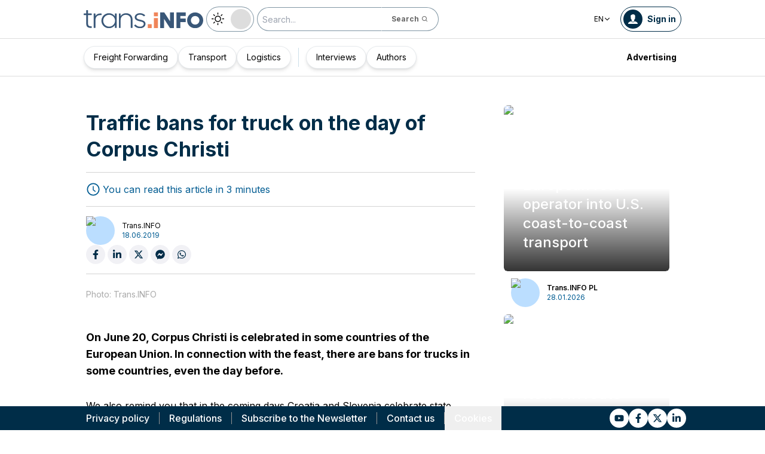

--- FILE ---
content_type: text/html; charset=utf-8
request_url: https://trans.info/en/traffic-bans-for-truck-on-the-day-of-corpus-christi-137830
body_size: 190283
content:
<!DOCTYPE html><html lang="en" class="scroll-smooth"><head><meta charSet="utf-8"/><meta name="viewport" content="width=device-width, initial-scale=1"/><link rel="stylesheet" href="/_next/static/css/0b8aca63e754225b.css" data-precedence="next"/><link rel="stylesheet" href="/_next/static/css/e328eac134c223f3.css" data-precedence="next"/><link rel="stylesheet" href="/_next/static/css/0788d812fe1c6770.css" data-precedence="next"/><link rel="stylesheet" href="/_next/static/css/d1ce7f61616b3376.css" data-precedence="next"/><link rel="stylesheet" href="/_next/static/css/94d89ef146acf5e9.css" data-precedence="next"/><link rel="preload" as="script" fetchPriority="low" href="/_next/static/chunks/webpack-7523a7377423fd8b.js"/><script src="/_next/static/chunks/fd9d1056-d6259937ab07002b.js" async=""></script><script src="/_next/static/chunks/2117-4bb31372ddf7f55a.js" async=""></script><script src="/_next/static/chunks/main-app-fb757dbf2494d41f.js" async=""></script><script src="/_next/static/chunks/5878-63afada22e240c17.js" async=""></script><script src="/_next/static/chunks/app/error-5b52fa143fc03e3f.js" async=""></script><script src="/_next/static/chunks/4f53ad1b-76b1d327a8ba0349.js" async=""></script><script src="/_next/static/chunks/a63740d3-3cee1c883db8a5f7.js" async=""></script><script src="/_next/static/chunks/8dc5345f-eb58e227352ef8ac.js" async=""></script><script src="/_next/static/chunks/4f9d9cd8-ac730608f1b6e825.js" async=""></script><script src="/_next/static/chunks/9081a741-51aedfaed072c4d2.js" async=""></script><script src="/_next/static/chunks/5735-853fb8ea957c9961.js" async=""></script><script src="/_next/static/chunks/3817-d9692ed11d5fcc0b.js" async=""></script><script src="/_next/static/chunks/6933-7c13990b0819d909.js" async=""></script><script src="/_next/static/chunks/3786-c2c86de1aac8a274.js" async=""></script><script src="/_next/static/chunks/2267-6d39be8c79a8e90e.js" async=""></script><script src="/_next/static/chunks/8333-904be654b0e83d2a.js" async=""></script><script src="/_next/static/chunks/4930-f3f5e749e21a682f.js" async=""></script><script src="/_next/static/chunks/9501-3874ab369a869d6b.js" async=""></script><script src="/_next/static/chunks/1644-ea97ecb0c7a52545.js" async=""></script><script src="/_next/static/chunks/2261-fbf67e7ab9acf76c.js" async=""></script><script src="/_next/static/chunks/8986-89ed499b7221ece4.js" async=""></script><script src="/_next/static/chunks/8224-49feedd0aa0916d3.js" async=""></script><script src="/_next/static/chunks/3603-eb1eead648e8ceb6.js" async=""></script><script src="/_next/static/chunks/6758-0c1281818127b5c1.js" async=""></script><script src="/_next/static/chunks/1317-fc5ee62a39a1a10c.js" async=""></script><script src="/_next/static/chunks/812-b4e4139529499dc0.js" async=""></script><script src="/_next/static/chunks/7679-1f9528065a7df8b8.js" async=""></script><script src="/_next/static/chunks/1093-694ac95b4fa447b7.js" async=""></script><script src="/_next/static/chunks/app/%5Blocale%5D/(default)/%5Bid%5D/page-ce68622a002e2cfe.js" async=""></script><script src="/_next/static/chunks/app/%5Blocale%5D/(default)/template-9fd6c59f45df2c2d.js" async=""></script><script src="/_next/static/chunks/12038df7-c110168237fa73eb.js" async=""></script><script src="/_next/static/chunks/1132-082f38aa12d89a74.js" async=""></script><script src="/_next/static/chunks/8894-c5a25a3bafedb7d9.js" async=""></script><script src="/_next/static/chunks/5544-3426bab855bf833d.js" async=""></script><script src="/_next/static/chunks/7085-61b2b90b37e0b864.js" async=""></script><script src="/_next/static/chunks/2396-c336753bb45fb11f.js" async=""></script><script src="/_next/static/chunks/app/%5Blocale%5D/(default)/page-814e5f10ed942d35.js" async=""></script><script src="/_next/static/chunks/3776-47b1d36c2890c208.js" async=""></script><script src="/_next/static/chunks/2259-bd60322da35d2359.js" async=""></script><script src="/_next/static/chunks/app/%5Blocale%5D/layout-b619b7730e3ecb8f.js" async=""></script><script src="/_next/static/chunks/1056-422f3165c8e8157f.js" async=""></script><script src="/_next/static/chunks/1756-87da362f1581ea17.js" async=""></script><script src="/_next/static/chunks/4236-16de494c25de9a79.js" async=""></script><script src="/_next/static/chunks/3221-21779e18339b04b8.js" async=""></script><script src="/_next/static/chunks/app/%5Blocale%5D/(default)/layout-b250a606d1f64ef9.js" async=""></script><link rel="preload" href="https://www.googletagmanager.com/gtm.js?id=GTM-KXXMPR" as="script"/><meta name="google-site-verification" content="19nDqMsggDPQNfjLbk1RTqyxAHeiGN9DkODy5al6vQY"/><title>Traffic bans for truck on the day of Corpus Christi | trans.info</title><meta name="description" content="On June 20, Corpus Christi is celebrated in some countries of the European Union. In connection with the feast, there are bans for trucks in some countries, even the day&amp;hellip;"/><meta name="author" content="trans.info"/><meta name="robots" content="max-image-preview:large"/><meta name="theme-color" content="#FFDC3A"/><link rel="canonical" href="https://trans.info/en/traffic-bans-for-truck-on-the-day-of-corpus-christi-137830"/><meta property="og:title" content="Traffic bans for truck on the day of Corpus Christi"/><meta property="og:description" content="Traffic bans for truck on the day of Corpus Christi"/><meta property="og:url" content="https://trans.info/en/traffic-bans-for-truck-on-the-day-of-corpus-christi-137830"/><meta property="og:image" content="https://cdn-trans.info/uploads/2017/08/4706213b-4179-4a8c-bdb0-e5931288778a.jpg"/><meta property="og:image:width" content="1150"/><meta property="og:image:height" content="646"/><meta property="og:image:alt" content="Traffic bans for truck on the day of Corpus Christi"/><meta property="og:image:type" content="image/jpeg"/><meta property="og:type" content="article"/><meta name="twitter:card" content="summary_large_image"/><meta name="twitter:title" content="Traffic bans for truck on the day of Corpus Christi"/><meta name="twitter:description" content="Traffic bans for truck on the day of Corpus Christi"/><meta name="twitter:image" content="https://cdn-trans.info/uploads/2017/08/4706213b-4179-4a8c-bdb0-e5931288778a.jpg"/><meta name="twitter:image:width" content="1150"/><meta name="twitter:image:height" content="646"/><meta name="twitter:image:type" content="image/jpeg"/><meta name="twitter:image:alt" content="Traffic bans for truck on the day of Corpus Christi"/><meta name="next-size-adjust"/><script>
        window.dataLayer = window.dataLayer || [];
        function gtag(){window.dataLayer.push(arguments);}
      
        // Set default consent to 'denied' as a placeholder
        // Determine actual values based on your own requirements
        gtag('consent', 'default', {
          'ad_storage': 'denied',
          'ad_user_data': 'denied',
          'ad_personalization': 'denied',
          'analytics_storage': 'denied'
        });
        // set container default parameters
        gtag('js', new Date());
      </script><noscript><iframe style="display:none;visibility:hidden" src="https://www.googletagmanager.com/ns.html?id=GTM-KXXMPR" height="0" width="0"></iframe></noscript><script src="/_next/static/chunks/polyfills-42372ed130431b0a.js" noModule=""></script></head><body class="p-0 __className_22b49a" cz-shortcut-listen="true"><div class="hidden lg:block"><!--$!--><template data-dgst="BAILOUT_TO_CLIENT_SIDE_RENDERING"></template><!--/$--></div><header class="relative sticky top-0 z-50 mb-[72px]"><div class="w-full top-0 transition-all"><div class="w-100 text-premium relative flex flex-col bg-white dark:bg-premium-darker dark:text-white block lg:hidden"><!--$!--><template data-dgst="BAILOUT_TO_CLIENT_SIDE_RENDERING"></template><!--/$--><div class="w-100 text-premium relative sticky z-10 flex min-h-16 items-center justify-between px-3 lg:container bg-white dark:bg-premium-darker"><div class="flex w-max items-center justify-between gap-3 py-3"><a class="flex" href="/en"><img alt="TransInfo" loading="lazy" width="150" height="37.5" decoding="async" data-nimg="1" class="block dark:hidden" style="color:transparent" src="/static/svg/transinfoLogoColor.svg"/><img alt="TransInfo" loading="lazy" width="150" height="37.5" decoding="async" data-nimg="1" class="dark:block hidden" style="color:transparent" src="/static/svg/transinfoLogoWhiteColor.svg"/></a></div><div class="flex"><button class="flex h-10 w-10 items-center justify-center rounded-full bg-premium-dark text-white"><span class="block w-4"><svg xmlns="http://www.w3.org/2000/svg" fill="none" viewBox="0 0 20 17"><path stroke="currentColor" stroke-linecap="round" stroke-width="3" d="M2.346 1.681h16.016M2.346 8.354h16.016M2.346 15.027h16.016"></path></svg></span></button></div></div><div class="relative flex w-full grow flex-col overflow-auto bg-premium-dark transition-all duration-300 lg:hidden dark:bg-premium-darker dark:text-white pointer-events-none h-0 opacity-0"><nav class="flex min-h-[calc(100vh-104px)] flex-col overflow-auto text-[14px] text-white"><div class="flex grow flex-col"><div class="flex w-full grow justify-around px-8 py-4 text-center font-bold"><div class="flex flex-col justify-center"><a class="block w-full mb-3 pl-2" rel="" href="/en/category/freight-forwarding">Freight Forwarding</a><a class="block w-full mb-3 pl-2" rel="" href="/en/category/transport">Transport</a><a class="block w-full mb-3 pl-2" rel="" href="/en/category/logistics">Logistics</a></div><div class="my-2 block min-h-full w-0.5 border-l border-premium-900"></div><div class="flex flex-col justify-center"><a class="block w-full mb-3 pl-2" rel="" href="/en/interviews">Interviews</a><a class="block w-full mb-3 pl-2" rel="" href="/en/authors">Authors</a></div></div><div class="flex grow flex-col justify-center px-8 py-4 text-center font-bold"><a class="block w-full mb-3 pl-2" rel="" href="/en/tag/pobierz_przewodnik">Pobierz przewodnik</a><a class="block w-full mb-3 pl-2" rel="" href="/en/contact">Contact us</a><a class="block w-full mb-3 pl-2" rel="" href="/en/newsletter">Newsletter</a></div><div class="flex grow flex-col justify-center bg-premium-medium py-2 text-center dark:bg-premium-dark"><h6 class="mb-1 py-1 text-center text-[14px]">Advertising<!-- -->:</h6><div class="flex flex-row items-center px-8 font-bold"><a class="block w-full text-center [&amp;:not(:first-child)]:border-l" rel="nofollow" href="/en/sales">Advertising</a><a class="block w-full text-center [&amp;:not(:first-child)]:border-l" rel="nofollow" href="/en/contact">Newsletter</a></div></div><div class="flex w-full grow flex-wrap items-center justify-evenly gap-x-2 px-2 py-4"><div class="flex flex-row gap-x-2"><a rel="nofollow noopener noreferrer" target="_blank" aria-label="Link to yt" href="https://www.youtube.com/channel/UCKz-nh5aje8ODJhQyFXb2VQ"><div class="scale-100 rounded-full bg-white transition-all duration-300 ease-in-out hover:-translate-y-1 hover:scale-[1.1] p-2"><svg stroke="currentColor" fill="currentColor" stroke-width="0" viewBox="0 0 576 512" class="text-premium-dark text-md" height="1em" width="1em" xmlns="http://www.w3.org/2000/svg"><path d="M549.655 124.083c-6.281-23.65-24.787-42.276-48.284-48.597C458.781 64 288 64 288 64S117.22 64 74.629 75.486c-23.497 6.322-42.003 24.947-48.284 48.597-11.412 42.867-11.412 132.305-11.412 132.305s0 89.438 11.412 132.305c6.281 23.65 24.787 41.5 48.284 47.821C117.22 448 288 448 288 448s170.78 0 213.371-11.486c23.497-6.321 42.003-24.171 48.284-47.821 11.412-42.867 11.412-132.305 11.412-132.305s0-89.438-11.412-132.305zm-317.51 213.508V175.185l142.739 81.205-142.739 81.201z"></path></svg></div></a><a rel="nofollow noopener noreferrer" target="_blank" aria-label="Link to fb" href="https://www.facebook.com/trans.infoGLOBAL"><div class="scale-100 rounded-full bg-white transition-all duration-300 ease-in-out hover:-translate-y-1 hover:scale-[1.1] p-2"><svg stroke="currentColor" fill="currentColor" stroke-width="0" viewBox="0 0 320 512" class="text-premium-dark text-md" height="1em" width="1em" xmlns="http://www.w3.org/2000/svg"><path d="M279.14 288l14.22-92.66h-88.91v-60.13c0-25.35 12.42-50.06 52.24-50.06h40.42V6.26S260.43 0 225.36 0c-73.22 0-121.08 44.38-121.08 124.72v70.62H22.89V288h81.39v224h100.17V288z"></path></svg></div></a><a rel="nofollow noopener noreferrer" target="_blank" aria-label="Link to tt" href="https://x.com/TransInfoENG1"><div class="scale-100 rounded-full bg-white transition-all duration-300 ease-in-out hover:-translate-y-1 hover:scale-[1.1] p-2"><svg stroke="currentColor" fill="currentColor" stroke-width="0" viewBox="0 0 24 24" class="text-premium-dark text-md" height="1em" width="1em" xmlns="http://www.w3.org/2000/svg"><path d="M18.2048 2.25H21.5128L14.2858 10.51L22.7878 21.75H16.1308L10.9168 14.933L4.95084 21.75H1.64084L9.37084 12.915L1.21484 2.25H8.04084L12.7538 8.481L18.2048 2.25ZM17.0438 19.77H18.8768L7.04484 4.126H5.07784L17.0438 19.77Z"></path></svg></div></a><a rel="nofollow noopener noreferrer" target="_blank" aria-label="Link to li" href="https://www.linkedin.com/company/18219049"><div class="scale-100 rounded-full bg-white transition-all duration-300 ease-in-out hover:-translate-y-1 hover:scale-[1.1] p-2"><svg stroke="currentColor" fill="currentColor" stroke-width="0" viewBox="0 0 448 512" class="text-premium-dark text-md" height="1em" width="1em" xmlns="http://www.w3.org/2000/svg"><path d="M100.28 448H7.4V148.9h92.88zM53.79 108.1C24.09 108.1 0 83.5 0 53.8a53.79 53.79 0 0 1 107.58 0c0 29.7-24.1 54.3-53.79 54.3zM447.9 448h-92.68V302.4c0-34.7-.7-79.2-48.29-79.2-48.29 0-55.69 37.7-55.69 76.7V448h-92.78V148.9h89.08v40.8h1.3c12.4-23.5 42.69-48.3 87.88-48.3 94 0 111.28 61.9 111.28 142.3V448z"></path></svg></div></a></div><a class="flex gap-x-2 items-center justify-center bg-white text-premium-dark hover:text-premium-900 font-bold rounded-3xl py-1 pl-1 pr-4" rel="nofollow" href="/en/login"><span class="flex h-8 w-8 items-center justify-center FooterLogin_svg__S4nbv"><svg xmlns="http://www.w3.org/2000/svg" fill="none" viewBox="0 0 42 42"><circle cx="21" cy="21" r="20.5" fill="#fff"></circle><path fill="#015C92" d="M21.05 11c4.918.104 5.476 3.458 4.427 7.328.164.103.5.472.444 1.09-.165 1.135-.663 1.445-.938 1.445-.111.773-.502 1.588-.889 2.104-.276.361-.379.826-.379 1.29 0 .413-.006.15.05.615q.084.223.23.415c-.113.397-.765 2.289-2.995 2.289-2.283 0-2.897-2.041-2.962-2.29q.154-.189.247-.414c.055-.567.065-.303.065-.768 0-.413-.173-.766-.395-1.075-.386-.517-.76-1.393-.872-2.166-.333 0-.827-.31-.938-1.445-.056-.618.206-.987.428-1.09-.553-1.444-1.594-5.926 1.942-6.39.387-.62 1.319-.938 2.534-.938m-3.885 14.978c.443 1.098 1.613 2.58 3.835 2.58 2.224 0 3.39-1.455 3.851-2.565C27.04 27.251 31.5 27.637 31.5 32h-21c0-4.474 4.44-4.782 6.665-6.022"></path></svg></span>Log in</a><button class="DarkModeSwitch_mobile__kUXgX DarkModeSwitch_darkmodeSwitch__kcnGH"><div class="DarkModeSwitch_pin__qUwpN"></div><p class="DarkModeSwitch_text__zgExZ DarkModeSwitch_textLight__FgjwS"><svg xmlns="http://www.w3.org/2000/svg" width="22" height="22" fill="none"><path fill="currentColor" d="M14.308 6.819a5.33 5.33 0 0 0-3.745-1.565A5.21 5.21 0 0 0 6.82 6.819a5.33 5.33 0 0 0-1.565 3.744c0 1.454.614 2.795 1.565 3.745a5.33 5.33 0 0 0 3.744 1.565 5.21 5.21 0 0 0 3.745-1.565 5.33 5.33 0 0 0 1.565-3.745 5.21 5.21 0 0 0-1.565-3.744m-1.006 6.483a3.87 3.87 0 0 1-2.739 1.118c-1.062 0-2.04-.42-2.738-1.118a3.87 3.87 0 0 1-1.118-2.739c0-1.062.419-2.04 1.118-2.738a3.87 3.87 0 0 1 2.738-1.118c1.062 0 2.04.42 2.739 1.118a3.87 3.87 0 0 1 1.118 2.738c0 1.062-.42 2.04-1.118 2.739M20.4 9.837h-2.152a.74.74 0 0 0-.726.726.74.74 0 0 0 .726.727H20.4a.74.74 0 0 0 .727-.727.74.74 0 0 0-.727-.726M10.564 17.522a.74.74 0 0 0-.727.726V20.4a.74.74 0 0 0 .726.727.74.74 0 0 0 .727-.727v-2.152a.74.74 0 0 0-.726-.726M18.025 17.019l-1.537-1.537c-.252-.28-.727-.28-1.006 0a.71.71 0 0 0 0 1.006l1.537 1.537c.28.28.726.28 1.006 0a.71.71 0 0 0 0-1.006M10.564 0a.74.74 0 0 0-.727.727v2.151a.74.74 0 0 0 .726.727.74.74 0 0 0 .727-.727V.727A.74.74 0 0 0 10.564 0M18.053 3.102a.71.71 0 0 0-1.006 0L15.51 4.639a.71.71 0 0 0 0 1.006c.251.28.726.28 1.006 0l1.537-1.537a.71.71 0 0 0 0-1.006M2.878 9.837H.727a.74.74 0 0 0-.727.726c0 .392.307.727.727.727h2.151a.74.74 0 0 0 .727-.727.74.74 0 0 0-.727-.726M5.617 15.482c-.251-.28-.726-.28-1.006 0l-1.537 1.537a.71.71 0 0 0 0 1.006c.28.28.727.28 1.006 0l1.537-1.537a.71.71 0 0 0 0-1.006M5.617 4.639 4.08 3.102a.71.71 0 0 0-1.006 0 .71.71 0 0 0 0 1.006l1.537 1.537c.28.28.727.28 1.006 0a.71.71 0 0 0 0-1.006"></path></svg></p><p class="DarkModeSwitch_text__zgExZ DarkModeSwitch_textDark__virQf"><svg xmlns="http://www.w3.org/2000/svg" width="16" height="16" fill="none"><path fill="currentColor" d="M15.622 9.106a.56.56 0 0 0-.47.102 6 6 0 0 1-1.82 1.067c-.634.246-1.33.37-2.065.37A6 6 0 0 1 7.013 8.88a6.05 6.05 0 0 1-1.758-4.268c0-.698.123-1.375.327-1.99A5.5 5.5 0 0 1 6.564.857a.525.525 0 0 0-.082-.739.56.56 0 0 0-.47-.102 8.25 8.25 0 0 0-4.335 2.913A8.15 8.15 0 0 0 0 7.874c0 2.237.9 4.268 2.372 5.746A8.05 8.05 0 0 0 8.097 16c1.881 0 3.62-.657 5.01-1.744a8.1 8.1 0 0 0 2.862-4.494c.103-.308-.06-.595-.347-.656m-3.129 4.288a6.97 6.97 0 0 1-4.355 1.518c-1.942 0-3.7-.8-4.969-2.072a7.05 7.05 0 0 1-2.065-4.986c0-1.621.532-3.098 1.452-4.288a7 7 0 0 1 2.351-1.97 7 7 0 0 0-.286.697 6.9 6.9 0 0 0-.388 2.34c0 1.949.797 3.734 2.065 5.006a7.05 7.05 0 0 0 4.989 2.073c.859 0 1.677-.144 2.433-.431.266-.103.532-.206.777-.329a7.5 7.5 0 0 1-2.004 2.442"></path></svg></p></button></div><div class="flex grow flex-col justify-center px-8 pb-8 pt-2 text-center text-[14px]"><a class="block pb-1" rel="nofollow" href="/en/policy">Privacy policy</a><a class="block pb-1" rel="nofollow" href="/en/rules">Regulations</a><button>Cookies</button></div></div></nav></div></div><div class="absolute top-full w-full lg:hidden"><div class="absolute left-0 top-0 h-full w-full bg-white opacity-[0.5] dark:bg-premium-dark"></div><div class="PillBar_pillGroup__GRv56"><a class="PillBar_pillButton__7W1V_ bg-white text-black" href="/en/category/freight-forwarding">Freight Forwarding</a><a class="PillBar_pillButton__7W1V_ bg-white text-black" href="/en/category/transport">Transport</a><a class="PillBar_pillButton__7W1V_ bg-white text-black" href="/en/category/logistics">Logistics</a></div></div><div class="rounded-b-2xl bg-premium-dark text-white shadow-xl lg:rounded-none lg:bg-white lg:text-black lg:shadow-none dark:bg-premium-dark dark:bg-premium-darker dark:text-white hidden lg:block"><div class="mx-auto flex h-16 items-center justify-between px-3 container"><div class="flex w-max items-center justify-between gap-3 py-3"><a class="flex" href="/en"><img alt="TransInfo" loading="lazy" width="200" height="50" decoding="async" data-nimg="1" class="lg:block dark:hidden" style="color:transparent" src="/static/svg/transinfoLogoColor.svg"/><img alt="TransInfo" loading="lazy" width="200" height="50" decoding="async" data-nimg="1" class="lg:hidden dark:block" style="color:transparent" src="/static/svg/transinfoLogoWhiteColor.svg"/></a><button class="DarkModeSwitch_mobile__kUXgX DarkModeSwitch_darkmodeSwitch__kcnGH hidden lg:block"><div class="DarkModeSwitch_pin__qUwpN"></div><p class="DarkModeSwitch_text__zgExZ DarkModeSwitch_textLight__FgjwS"><svg xmlns="http://www.w3.org/2000/svg" width="22" height="22" fill="none"><path fill="currentColor" d="M14.308 6.819a5.33 5.33 0 0 0-3.745-1.565A5.21 5.21 0 0 0 6.82 6.819a5.33 5.33 0 0 0-1.565 3.744c0 1.454.614 2.795 1.565 3.745a5.33 5.33 0 0 0 3.744 1.565 5.21 5.21 0 0 0 3.745-1.565 5.33 5.33 0 0 0 1.565-3.745 5.21 5.21 0 0 0-1.565-3.744m-1.006 6.483a3.87 3.87 0 0 1-2.739 1.118c-1.062 0-2.04-.42-2.738-1.118a3.87 3.87 0 0 1-1.118-2.739c0-1.062.419-2.04 1.118-2.738a3.87 3.87 0 0 1 2.738-1.118c1.062 0 2.04.42 2.739 1.118a3.87 3.87 0 0 1 1.118 2.738c0 1.062-.42 2.04-1.118 2.739M20.4 9.837h-2.152a.74.74 0 0 0-.726.726.74.74 0 0 0 .726.727H20.4a.74.74 0 0 0 .727-.727.74.74 0 0 0-.727-.726M10.564 17.522a.74.74 0 0 0-.727.726V20.4a.74.74 0 0 0 .726.727.74.74 0 0 0 .727-.727v-2.152a.74.74 0 0 0-.726-.726M18.025 17.019l-1.537-1.537c-.252-.28-.727-.28-1.006 0a.71.71 0 0 0 0 1.006l1.537 1.537c.28.28.726.28 1.006 0a.71.71 0 0 0 0-1.006M10.564 0a.74.74 0 0 0-.727.727v2.151a.74.74 0 0 0 .726.727.74.74 0 0 0 .727-.727V.727A.74.74 0 0 0 10.564 0M18.053 3.102a.71.71 0 0 0-1.006 0L15.51 4.639a.71.71 0 0 0 0 1.006c.251.28.726.28 1.006 0l1.537-1.537a.71.71 0 0 0 0-1.006M2.878 9.837H.727a.74.74 0 0 0-.727.726c0 .392.307.727.727.727h2.151a.74.74 0 0 0 .727-.727.74.74 0 0 0-.727-.726M5.617 15.482c-.251-.28-.726-.28-1.006 0l-1.537 1.537a.71.71 0 0 0 0 1.006c.28.28.727.28 1.006 0l1.537-1.537a.71.71 0 0 0 0-1.006M5.617 4.639 4.08 3.102a.71.71 0 0 0-1.006 0 .71.71 0 0 0 0 1.006l1.537 1.537c.28.28.727.28 1.006 0a.71.71 0 0 0 0-1.006"></path></svg></p><p class="DarkModeSwitch_text__zgExZ DarkModeSwitch_textDark__virQf"><svg xmlns="http://www.w3.org/2000/svg" width="16" height="16" fill="none"><path fill="currentColor" d="M15.622 9.106a.56.56 0 0 0-.47.102 6 6 0 0 1-1.82 1.067c-.634.246-1.33.37-2.065.37A6 6 0 0 1 7.013 8.88a6.05 6.05 0 0 1-1.758-4.268c0-.698.123-1.375.327-1.99A5.5 5.5 0 0 1 6.564.857a.525.525 0 0 0-.082-.739.56.56 0 0 0-.47-.102 8.25 8.25 0 0 0-4.335 2.913A8.15 8.15 0 0 0 0 7.874c0 2.237.9 4.268 2.372 5.746A8.05 8.05 0 0 0 8.097 16c1.881 0 3.62-.657 5.01-1.744a8.1 8.1 0 0 0 2.862-4.494c.103-.308-.06-.595-.347-.656m-3.129 4.288a6.97 6.97 0 0 1-4.355 1.518c-1.942 0-3.7-.8-4.969-2.072a7.05 7.05 0 0 1-2.065-4.986c0-1.621.532-3.098 1.452-4.288a7 7 0 0 1 2.351-1.97 7 7 0 0 0-.286.697 6.9 6.9 0 0 0-.388 2.34c0 1.949.797 3.734 2.065 5.006a7.05 7.05 0 0 0 4.989 2.073c.859 0 1.677-.144 2.433-.431.266-.103.532-.206.777-.329a7.5 7.5 0 0 1-2.004 2.442"></path></svg></p></button><form class="flex h-full translate-x-9 items-center lg:translate-x-0 hidden lg:flex" action="/en/search" method="GET"><input type="text" placeholder="Search..." class="h-10 rounded-full border border-premium-dark border-opacity-50 bg-white px-2 py-[9px] pr-6 text-sm text-black opacity-100 outline-none transition-all placeholder:text-sm placeholder:italic lg:py-[5px] dark:border-premium-500 dark:bg-premium-dark dark:text-white" name="q"/><button type="submit" class="flex h-10 w-10 -translate-x-9 items-center justify-center rounded-br-full rounded-tr-full border border-premium-dark border-l-transparent border-opacity-50 bg-white text-xs font-bold text-premium-dark text-white transition-colors hover:bg-premium-500 lg:w-auto lg:border-l-transparent lg:px-4 lg:py-2 lg:text-gray-700 dark:border-premium-500 dark:border-l-transparent dark:bg-premium-dark dark:hover:bg-premium-500"><span class="hidden lg:inline">Search</span><svg stroke="currentColor" fill="currentColor" stroke-width="0" viewBox="0 0 24 24" class="h-6 w-6 lg:ml-1 lg:h-auto lg:w-auto" height="1em" width="1em" xmlns="http://www.w3.org/2000/svg"><path d="M10 18a7.952 7.952 0 0 0 4.897-1.688l4.396 4.396 1.414-1.414-4.396-4.396A7.952 7.952 0 0 0 18 10c0-4.411-3.589-8-8-8s-8 3.589-8 8 3.589 8 8 8zm0-14c3.309 0 6 2.691 6 6s-2.691 6-6 6-6-2.691-6-6 2.691-6 6-6z"></path></svg></button></form></div><div class="flex w-max items-center justify-between gap-3 py-3"><div class="relative hidden lg:block mx-4"><button class="flex items-center gap-1 dark:text-white text-black bg-white text-xs dark:bg-premium-darker">EN<svg stroke="currentColor" fill="currentColor" stroke-width="0" viewBox="0 0 512 512" class="h-3 w-3" height="1em" width="1em" xmlns="http://www.w3.org/2000/svg"><path d="M256 294.1L383 167c9.4-9.4 24.6-9.4 33.9 0s9.3 24.6 0 34L273 345c-9.1 9.1-23.7 9.3-33.1.7L95 201.1c-4.7-4.7-7-10.9-7-17s2.3-12.3 7-17c9.4-9.4 24.6-9.4 33.9 0l127.1 127z"></path></svg></button><div class="absolute left-0 rounded-lg border border-gray-600  dark:bg-premium-dark dark:text-white transition-opacity z-[100] pointer-events-none opacity-0 top-full mt-3 text-black bg-white"><a hrefLang="pl" class="block w-full p-2 text-left text-xs transition-colors hover:bg-gray-200 hover:text-black rounded-t-lg" href="/pl">Polski</a><a hrefLang="es" class="block w-full p-2 text-left text-xs transition-colors hover:bg-gray-200 hover:text-black" href="/es">Español</a><a hrefLang="de" class="block w-full p-2 text-left text-xs transition-colors hover:bg-gray-200 hover:text-black" href="/de">Deutsch</a><a hrefLang="fr" class="block w-full p-2 text-left text-xs transition-colors hover:bg-gray-200 hover:text-black" href="/fr">Français</a><a hrefLang="it" class="block w-full p-2 text-left text-xs transition-colors hover:bg-gray-200 hover:text-black" href="/it">Italiano</a><a hrefLang="lt" class="block w-full p-2 text-left text-xs transition-colors hover:bg-gray-200 hover:text-black" href="/lt">Lietuvių</a><a hrefLang="ua" class="block w-full p-2 text-left text-xs transition-colors hover:bg-gray-200 hover:text-black" href="/ua">Українська</a><a hrefLang="hu" class="block w-full p-2 text-left text-xs transition-colors hover:bg-gray-200 hover:text-black" href="/hu">Magyar</a><a hrefLang="ro" class="block w-full p-2 text-left text-xs transition-colors hover:bg-gray-200 hover:text-black" href="/ro">Română</a><a hrefLang="ru" class="block w-full p-2 text-left text-xs transition-colors hover:bg-gray-200 hover:text-black rounded-b-lg" href="/ru">Русский</a></div></div><form class="flex h-full translate-x-9 items-center lg:translate-x-0 lg:hidden" action="/en/search" method="GET"><input type="text" placeholder="Search..." class="h-10 rounded-full border border-premium-dark border-opacity-50 bg-white px-2 py-[9px] pr-6 text-sm text-black opacity-100 outline-none transition-all placeholder:text-sm placeholder:italic lg:py-[5px] dark:border-premium-500 dark:bg-premium-dark dark:text-white" name="q"/><button type="submit" class="flex h-10 w-10 -translate-x-9 items-center justify-center rounded-br-full rounded-tr-full border border-premium-dark border-l-transparent border-opacity-50 bg-white text-xs font-bold text-premium-dark text-white transition-colors hover:bg-premium-500 lg:w-auto lg:border-l-transparent lg:px-4 lg:py-2 lg:text-gray-700 dark:border-premium-500 dark:border-l-transparent dark:bg-premium-dark dark:hover:bg-premium-500"><span class="hidden lg:inline">Search</span><svg stroke="currentColor" fill="currentColor" stroke-width="0" viewBox="0 0 24 24" class="h-6 w-6 lg:ml-1 lg:h-auto lg:w-auto" height="1em" width="1em" xmlns="http://www.w3.org/2000/svg"><path d="M10 18a7.952 7.952 0 0 0 4.897-1.688l4.396 4.396 1.414-1.414-4.396-4.396A7.952 7.952 0 0 0 18 10c0-4.411-3.589-8-8-8s-8 3.589-8 8 3.589 8 8 8zm0-14c3.309 0 6 2.691 6 6s-2.691 6-6 6-6-2.691-6-6 2.691-6 6-6z"></path></svg></button></form><a rel="nofollow" class="lg:text-premium-dark lg:hover:text-premium-900 dark:hover:text-premium-100 flex items-center pl-1 pr-2 text-sm font-bold transition-all dark:text-white border border-premium-dark dark:border-premium-500 rounded-full p-1" href="/en/login?from=/traffic-bans-for-truck-on-the-day-of-corpus-christi-137830"><div class="mr-2 rounded-full bg-premium-dark p-2 text-white dark:bg-white dark:text-premium-dark"><!--$--><svg xmlns="http://www.w3.org/2000/svg" fill="none" viewBox="0 0 18 18" width="16" height="16"><path fill="currentColor" d="M9.042 0c4.216.089 4.694 2.964 3.795 6.28.141.09.428.406.38.936-.14.973-.567 1.238-.803 1.238-.095.663-.43 1.36-.762 1.803-.236.31-.324.708-.324 1.107 0 .353-.006.128.042.526q.073.191.197.356c-.097.34-.656 1.962-2.567 1.962-1.957 0-2.483-1.75-2.54-1.962q.134-.163.212-.356c.048-.485.057-.26.057-.658 0-.354-.148-.657-.339-.922-.331-.443-.652-1.193-.747-1.856-.286 0-.71-.265-.804-1.238-.048-.53.176-.846.366-.935C4.731 5.043 3.84 1.2 6.87.803 7.2.273 8 0 9.042 0M5.713 12.838c.38.942 1.383 2.213 3.287 2.213 1.906 0 2.906-1.248 3.3-2.2C14.178 13.93 18 14.262 18 18H0c0-3.835 3.805-4.098 5.713-5.162"></path></svg><!--/$--></div><span class="hidden text-nowrap lg:block">Sign in</span></a></div></div><nav class="absolute top-full w-full border-b border-t border-gray-500 px-2 hidden lg:block"><div class="absolute left-0 top-0 h-full w-full bg-white opacity-[0.8]  dark:bg-premium-dark"></div><div class="container mx-auto"><ul class="flex items-center justify-start gap-3 p-2 lg:gap-1 lg:p-1"><ul class="flex items-center justify-start gap-3 p-2"><li class="group relative flex h-full flex-grow items-center justify-center"><a class="border border-opacity-10 bg-white border-premium-dark hover:opacity-30 flex h-full px-4 py-2 items-center justify-start rounded-full text-sm transition-colors whitespace-nowrap flex items-center justify-center gap-1 border shadow-md bg-white text-black hover:text-black" href="/en/category/freight-forwarding">Freight Forwarding</a></li><li class="group relative flex h-full flex-grow items-center justify-center"><a class="border border-opacity-10 bg-white border-premium-dark hover:opacity-30 flex h-full px-4 py-2 items-center justify-start rounded-full text-sm transition-colors whitespace-nowrap flex items-center justify-center gap-1 border shadow-md bg-white text-black hover:text-black" href="/en/category/transport">Transport</a></li><li class="group relative flex h-full flex-grow items-center justify-center"><a class="border border-opacity-10 bg-white border-premium-dark hover:opacity-30 flex h-full px-4 py-2 items-center justify-start rounded-full text-sm transition-colors whitespace-nowrap flex items-center justify-center gap-1 border shadow-md bg-white text-black hover:text-black" href="/en/category/logistics">Logistics</a></li></ul><div class="mx-4 h-8 border-r border-premium-900 lg:mx-1"></div><ul class="flex items-center justify-start gap-3 p-2"><li class="group relative flex h-full flex-grow items-center justify-center"><a class="border border-opacity-10 bg-white border-premium-dark hover:opacity-30 flex h-full px-4 py-2 items-center justify-start rounded-full text-sm transition-colors whitespace-nowrap flex items-center justify-center gap-1 border shadow-md bg-white text-black hover:text-black" href="/en/interviews">Interviews</a></li><li class="group relative flex h-full flex-grow items-center justify-center"><a class="border border-opacity-10 bg-white border-premium-dark hover:opacity-30 flex h-full px-4 py-2 items-center justify-start rounded-full text-sm transition-colors whitespace-nowrap flex items-center justify-center gap-1 border shadow-md bg-white text-black hover:text-black" href="/en/authors">Authors</a></li></ul><div class="flex w-full flex-col items-end"><ul class="flex items-center justify-start gap-3 p-2"><li class="group relative flex h-full flex-grow items-center justify-center min-w-[200px] lg:min-w-[90px]"><a class="flex h-full items-center justify-center px-2 py-2 text-sm font-bold transition-colors hover:opacity-70" href="/en/sales">Advertising</a></li></ul></div></ul></div></nav></div></div></header><div class="transition-all relative lg:pb-20 w-full opacity-0 top-[50px]"><div class="container mx-auto lg:grid lg:grid-cols-3"><div class="pt-4 lg:col-span-2"><div class="block px-3 py-4 lg:px-4 lg:py-8 lg:pb-16"><div class="lg:hidden"><img alt="" loading="lazy" width="735" height="500" decoding="async" data-nimg="1" class="mb-2 h-auto w-full rounded-md" style="color:transparent" src="https://cdn-trans.info/uploads/2017/08/4706213b-4179-4a8c-bdb0-e5931288778a.jpg"/><p class="text-xs text-gray-600 lg:text-sm">Photo: Trans.INFO</p></div><h1 class="mb-4 text-lg font-bold leading-[1.3] text-premium-dark md:text-xl lg:text-[2.125rem] lg:leading-[1.3] dark:text-white">Traffic bans for truck on the day of Corpus Christi</h1><div class="mb-4 flex items-center justify-between gap-2 border-b border-t border-ebony border-opacity-20 py-4 lg:justify-start lg:gap-8"><div class="flex items-center text-premium-900 dark:text-orange-500"><svg stroke="currentColor" fill="currentColor" stroke-width="0" viewBox="0 0 1024 1024" class="mr-1 h-6 w-6" height="1em" width="1em" xmlns="http://www.w3.org/2000/svg"><path d="M512 64C264.6 64 64 264.6 64 512s200.6 448 448 448 448-200.6 448-448S759.4 64 512 64zm0 820c-205.4 0-372-166.6-372-372s166.6-372 372-372 372 166.6 372 372-166.6 372-372 372z"></path><path d="M686.7 638.6L544.1 535.5V288c0-4.4-3.6-8-8-8H488c-4.4 0-8 3.6-8 8v275.4c0 2.6 1.2 5 3.3 6.5l165.4 120.6c3.6 2.6 8.6 1.8 11.2-1.7l28.6-39c2.6-3.7 1.8-8.7-1.8-11.2z"></path></svg>You can read this article in 3 minutes</div></div><div class="flex items-center gap-4 md:block xxxl:flex mb-4"><div class="items-left mb-4 flex flex-shrink-0 flex-col xl:mb-0"><div class="group flex items-center justify-between mr-2"><a class="flex items-center" href="/en/user/trans-info-en"><img alt="Trans.INFO " loading="lazy" width="48" height="48" decoding="async" data-nimg="1" class="mr-3 h-8 w-8 rounded-full bg-premium-100 transition-transform group-hover:scale-110 lg:h-12 lg:w-12" style="color:transparent" src="https://cdn-trans.info/uploads/2017/09/5d6a1ac8a04b37335a07d60e1df.jpg"/><div class="flex flex-col text-xs"><p class="mr-2 text-black dark:text-white">Trans.INFO </p><p class="text-premium-900 dark:text-orange-500">18.06.2019</p></div></a></div></div><div class="flex items-center hidden flex-shrink-0 sm:flex"><!--$--><button class="react-share__ShareButton mr-1" style="background-color:transparent;border:none;padding:0;font:inherit;color:inherit;cursor:pointer"><div class="block h-8 w-8 rounded-full bg-gray-200 p-2 text-premium-dark transition-all hover:scale-110 hover:bg-gray-500"><svg stroke="currentColor" fill="currentColor" stroke-width="0" viewBox="0 0 320 512" class="h-4 w-4" height="1em" width="1em" xmlns="http://www.w3.org/2000/svg"><path d="M279.14 288l14.22-92.66h-88.91v-60.13c0-25.35 12.42-50.06 52.24-50.06h40.42V6.26S260.43 0 225.36 0c-73.22 0-121.08 44.38-121.08 124.72v70.62H22.89V288h81.39v224h100.17V288z"></path></svg></div></button><!--/$--><!--$--><button class="react-share__ShareButton mr-1" style="background-color:transparent;border:none;padding:0;font:inherit;color:inherit;cursor:pointer"><div class="block h-8 w-8 rounded-full bg-gray-200 p-2 text-premium-dark transition-all hover:scale-110 hover:bg-gray-500"><svg stroke="currentColor" fill="currentColor" stroke-width="0" viewBox="0 0 448 512" class="h-4 w-4" height="1em" width="1em" xmlns="http://www.w3.org/2000/svg"><path d="M100.28 448H7.4V148.9h92.88zM53.79 108.1C24.09 108.1 0 83.5 0 53.8a53.79 53.79 0 0 1 107.58 0c0 29.7-24.1 54.3-53.79 54.3zM447.9 448h-92.68V302.4c0-34.7-.7-79.2-48.29-79.2-48.29 0-55.69 37.7-55.69 76.7V448h-92.78V148.9h89.08v40.8h1.3c12.4-23.5 42.69-48.3 87.88-48.3 94 0 111.28 61.9 111.28 142.3V448z"></path></svg></div></button><!--/$--><!--$--><button class="react-share__ShareButton mr-1" style="background-color:transparent;border:none;padding:0;font:inherit;color:inherit;cursor:pointer"><div class="block h-8 w-8 rounded-full bg-gray-200 p-2 text-premium-dark transition-all hover:scale-110 hover:bg-gray-500"><svg stroke="currentColor" fill="currentColor" stroke-width="0" viewBox="0 0 24 24" class="h-4 w-4" height="1em" width="1em" xmlns="http://www.w3.org/2000/svg"><path d="M18.2048 2.25H21.5128L14.2858 10.51L22.7878 21.75H16.1308L10.9168 14.933L4.95084 21.75H1.64084L9.37084 12.915L1.21484 2.25H8.04084L12.7538 8.481L18.2048 2.25ZM17.0438 19.77H18.8768L7.04484 4.126H5.07784L17.0438 19.77Z"></path></svg></div></button><!--/$--><!--$--><button class="react-share__ShareButton mr-1" style="background-color:transparent;border:none;padding:0;font:inherit;color:inherit;cursor:pointer"><div class="block h-8 w-8 rounded-full bg-gray-200 p-2 text-premium-dark transition-all hover:scale-110 hover:bg-gray-500"><svg stroke="currentColor" fill="currentColor" stroke-width="0" viewBox="0 0 512 512" class="h-4 w-4" height="1em" width="1em" xmlns="http://www.w3.org/2000/svg"><path d="M256.55 8C116.52 8 8 110.34 8 248.57c0 72.3 29.71 134.78 78.07 177.94 8.35 7.51 6.63 11.86 8.05 58.23A19.92 19.92 0 0 0 122 502.31c52.91-23.3 53.59-25.14 62.56-22.7C337.85 521.8 504 423.7 504 248.57 504 110.34 396.59 8 256.55 8zm149.24 185.13l-73 115.57a37.37 37.37 0 0 1-53.91 9.93l-58.08-43.47a15 15 0 0 0-18 0l-78.37 59.44c-10.46 7.93-24.16-4.6-17.11-15.67l73-115.57a37.36 37.36 0 0 1 53.91-9.93l58.06 43.46a15 15 0 0 0 18 0l78.41-59.38c10.44-7.98 24.14 4.54 17.09 15.62z"></path></svg></div></button><!--/$--><!--$--><button class="react-share__ShareButton mr-1" style="background-color:transparent;border:none;padding:0;font:inherit;color:inherit;cursor:pointer"><div class="block h-8 w-8 rounded-full bg-gray-200 p-2 text-premium-dark transition-all hover:scale-110 hover:bg-gray-500"><svg stroke="currentColor" fill="currentColor" stroke-width="0" viewBox="0 0 448 512" class="h-4 w-4" height="1em" width="1em" xmlns="http://www.w3.org/2000/svg"><path d="M380.9 97.1C339 55.1 283.2 32 223.9 32c-122.4 0-222 99.6-222 222 0 39.1 10.2 77.3 29.6 111L0 480l117.7-30.9c32.4 17.7 68.9 27 106.1 27h.1c122.3 0 224.1-99.6 224.1-222 0-59.3-25.2-115-67.1-157zm-157 341.6c-33.2 0-65.7-8.9-94-25.7l-6.7-4-69.8 18.3L72 359.2l-4.4-7c-18.5-29.4-28.2-63.3-28.2-98.2 0-101.7 82.8-184.5 184.6-184.5 49.3 0 95.6 19.2 130.4 54.1 34.8 34.9 56.2 81.2 56.1 130.5 0 101.8-84.9 184.6-186.6 184.6zm101.2-138.2c-5.5-2.8-32.8-16.2-37.9-18-5.1-1.9-8.8-2.8-12.5 2.8-3.7 5.6-14.3 18-17.6 21.8-3.2 3.7-6.5 4.2-12 1.4-32.6-16.3-54-29.1-75.5-66-5.7-9.8 5.7-9.1 16.3-30.3 1.8-3.7.9-6.9-.5-9.7-1.4-2.8-12.5-30.1-17.1-41.2-4.5-10.8-9.1-9.3-12.5-9.5-3.2-.2-6.9-.2-10.6-.2-3.7 0-9.7 1.4-14.8 6.9-5.1 5.6-19.4 19-19.4 46.3 0 27.3 19.9 53.7 22.6 57.4 2.8 3.7 39.1 59.7 94.8 83.8 35.2 15.2 49 16.5 66.6 13.9 10.7-1.6 32.8-13.4 37.4-26.4 4.6-13 4.6-24.1 3.2-26.4-1.3-2.5-5-3.9-10.5-6.6z"></path></svg></div></button><!--/$--></div></div><div class="mb-4 border-b border-ebony border-opacity-20"></div><p class="article-before-content mb-4 font-semibold leading-[1.2] text-premium-900 lg:text-[1.375rem] dark:text-white"></p><div class="mb-4 hidden lg:block"><img alt="" loading="lazy" width="735" height="500" decoding="async" data-nimg="1" class="mb-2 h-auto w-full rounded-md" style="color:transparent" src="https://cdn-trans.info/uploads/2017/08/4706213b-4179-4a8c-bdb0-e5931288778a.jpg"/><p class="text-xs text-gray-600 lg:text-sm">Photo: Trans.INFO</p></div><article><div class="article-content protected"><div><div class="lead-text">
<p><b>On June 20, Corpus Christi is celebrated in some countries of the European Union. In connection with the feast, there are bans for trucks in some countries, even the day before.</b></p>
</div>
<p><span style="font-weight:400">We also remind you that in the coming days Croatia and Slovenia celebrate state holidays.</span></p>
<p><b>Prohibitions shall apply on the following dates:</b></p>
<h2><b>19 June (the day before Corpus Christi):</b></h2>
<p><b>– Croatia – </b><span style="font-weight:400">from 15 to 23. The prohibition applies to heavy goods vehicles and trucks with a DMC of over 7.5 tons and trucks and vehicles with trailers exceeding 14 m in length. The restriction covers only certain road sections. Details can be found in </span><span style="font-weight:400"><a target="_blank" rel="noopener" href="https://trans.info/en/traffic-bans-on-trucks-in-june-136516">our article on this topic</a>.</span></p>
<p><b>– Luxembourg – </b><span style="font-weight:400">from 23:30 to 24 in the direction of Germany. The limitation applies to trucks whose DMC with or without a trailer exceeds 7.5 tonnes.</span></p>
<h2><b>20 June, Corpus Christi:</b></h2>
<p><b>– Austria – </b><span style="font-weight:400">from 0:00 to 22. The restriction includes tractors with trailers with a tractor or trailer DMC above 3.5 t, lorries, articulated vehicles with a DMC exceeding 7.5 tons,</span></p>
<p><b>– Croatia – </b><span style="font-weight:400">from 14 to 23 (only on specific routes),</span></p>
<p><b>– Luxembourg – </b><span style="font-weight:400">from 0:00 to 21:45 in the direction of Germany,</span></p>
<p><b>– Germany – </b><span style="font-weight:400">from 0:00 to 22. The ban only applies to the following Länder: Baden-Württemberg, Bavaria, Hessen, North Rhine-Westphalia, Rhineland-Palatinate and Saarland. Roads with DMC above 7.5 tons and trucks with trailers will not be able to move on those roads at that time,</span></p>
<p><b>– Poland – </b><span style="font-weight:400">from 8 to 22. The ban covers heavy goods vehicles with a DMC of over 12 tonnes. However, they do not apply to trucks returning from abroad,</span></p>
<p><b>– Italy – </b><span style="font-weight:400">from 0:00 to 22 on the Brenner motorway. The ban covers trucks with a DMC of 7.5 tonnes.</span></p>
<h2><b>21 June:</b></h2>
<p><b>– Croatia – the </b><span style="font-weight:400">day before the public holiday – from 15 to 23 (the ban applies on certain routes).</span></p>
<h2><b>22 June:</b></h2>
<p><b>– Croatia – </b><span style="font-weight:400">Antifascist fight day – from 14 to 23 (only on certain sections).</span></p>
<h2><b>24 of June:</b></h2>
<p><b>– Croatia – the </b><span style="font-weight:400">day before the public holiday – from 15 to 23 (only on certain sections).</span></p>
<h2><b>25 June:</b></h2>
<p><b>– Croatia – </b><span style="font-weight:400">national holiday of Croatia – from 14 to 23,</span></p>
<p><b>– Slovenia – </b><span style="font-weight:400">Independence Day – from 8 to 21. The prohibition applies to trucks and vehicle combinations with a maximum permissible weight of 7.5 t and applies only </span><span style="font-weight:400"><a href="https://trans.info/en/traffic-bans-on-trucks-in-june-136516" target="_blank" rel="noopener">to certain sections</a>.</span></p>
<div class="wp-caption alignnone" id="attachment_99217"><a href="http://ti-fe-wp-0.node.prod-eu-west-1.aws.lt.trans/en/2018/07/03/holiday-traffic-bans-for-trucks-in-germany/en-9/" rel="attachment wp-att-99217"><img class="wp-image-99217 size-full" loading="lazy" aria-describedby="caption-attachment-99217" src="https://d1dcnte8mfzkpv.cloudfront.net/uploads/2018/07/f520b15fe3f5464f874c07826cf.gif" alt="Bans for trucks" width="803" height="220"/></a><p class="wp-caption-text" id="caption-attachment-99217">https://play.google.com/store/apps/details?id=com.glf25.s.trafficban</p></div>
<div class="imgsource">
<p>Photo: Trans.INFO</p>
</div>
</div></div></article><div><div class=" my-2 mr-4 inline-block text-lg font-bold lg:text-xl">Tags<!-- -->:</div><ul class="inline-flex flex-wrap"><li class="mb-1 mr-1"><a class="block rounded-full bg-premium-900 px-2 py-1 text-sm text-white transition-colors hover:bg-premium-700 hover:text-white" href="/en/tag/bans-for-trucks-en">#<!-- -->bans for trucks</a></li><li class="mb-1 mr-1"><a class="block rounded-full bg-premium-900 px-2 py-1 text-sm text-white transition-colors hover:bg-premium-700 hover:text-white" href="/en/tag/drivers-en">#<!-- -->drivers</a></li><li class="mb-1 mr-1"><a class="block rounded-full bg-premium-900 px-2 py-1 text-sm text-white transition-colors hover:bg-premium-700 hover:text-white" href="/en/tag/europe">#<!-- -->Europe</a></li></ul></div><div class="h-0.5 w-full"></div><div class="xl:mt-2"></div></div><div class="px-4 pb-4 lg:hidden"><!--$--><!--/$--><!--$--><div class="flex w-full flex-col gap-4"><div class="flex h-[350px] flex-col"><a class="group relative h-full flex-col overflow-hidden rounded-md lg:rounded-md flex lg:flex" href="/en/european-logistics-group-451499"><div class="flex flex-row overflow-hidden h-full"><div class="relative flex w-full flex-col overflow-hidden rounded-md lg:rounded-md max-w-[unset] justify-end lg:max-w-[unset] lg:justify-end min-h-64 lg:h-full h-full"><img alt="Rare move by a European road operator into U.S. coast-to-coast transport" loading="lazy" width="700" height="500" decoding="async" data-nimg="1" class="absolute h-full w-full object-cover transition-transform duration-1000 group-hover:scale-105 rounded-t-md rounded-b-md lg:rounded-b-md" style="color:transparent" src="https://cdn-trans.info/uploads/2026/01/448efd002f22f0006e306d9953a-en-1024x681.webp"/><div class="gap-2 flex flex-wrap max-h-[30px] overflow-hidden absolute left-2 right-2 top-2 flex-row items-start"></div><div class="flex-col justify-end h-1/2 relative lg:bg-gradient-to-t lg:from-black/80 lg:to-black/0 hidden lg:flex lg:gap-3 lg:p-8 gap-1 p-4 rounded-b-md lg:rounded-b-md"><h3 class="text-white text-md font-regular lg:text-2xl lg:font-medium  text-[0.875rem] sm:text-[1rem]">Rare move by a European road operator into U.S. coast-to-coast transport</h3><div class="lg:hidden hidden"><div class="flex items-center"><img alt="Trans.INFO PL" loading="lazy" width="48" height="48" decoding="async" data-nimg="1" class="mr-1 h-12 w-12 rounded-full bg-premium-100" style="color:transparent" src="https://cdn-trans.info/uploads/2017/09/5d6a1ac8a04b37335a07d60e1df.jpg"/><p class="ml-2 flex flex-col text-xs"><span class="text-white font-semibold">Trans.INFO PL</span> <span class="text-white">28.01.2026</span></p></div></div></div></div><div class="lg:w-full w-[140%] pr-0 pb-0 sm:pr-[unset] sm:pb-[unset] flex-col items-start gap-2 justify-between dark:bg-dark-500 rounded-b-md hidden lg:hidden lg:gap-3 lg:p-8 gap-1 p-4"><div class="flex flex-col"><h3 class="text-md font-regular lg:text-2xl lg:font-medium  text-[0.875rem] sm:text-[1rem]">Rare move by a European road operator into U.S. coast-to-coast transport</h3><div class="lg:hidden hidden"><div class="flex items-center"><img alt="Trans.INFO PL" loading="lazy" width="48" height="48" decoding="async" data-nimg="1" class="mr-1 h-12 w-12 rounded-full bg-premium-100" style="color:transparent" src="https://cdn-trans.info/uploads/2017/09/5d6a1ac8a04b37335a07d60e1df.jpg"/><p class="ml-2 flex flex-col text-xs"><span class="text-black dark:text-white font-semibold">Trans.INFO PL</span> <span class="text-premium-900 dark:text-white">28.01.2026</span></p></div></div></div></div></div><div class="flex-col items-start gap-2 justify-between rounded-b-md flex lg:flex lg:gap-3 lg:p-3 gap-1 p-2"><h3 class="text-md font-regular lg:text-2xl lg:font-medium  text-[0.875rem] sm:text-[1rem] lg:hidden block">Rare move by a European road operator into U.S. coast-to-coast transport</h3><div class="lg:block block"><div class="flex items-center"><img alt="Trans.INFO PL" loading="lazy" width="48" height="48" decoding="async" data-nimg="1" class="mr-1 h-12 w-12 rounded-full bg-premium-100" style="color:transparent" src="https://cdn-trans.info/uploads/2017/09/5d6a1ac8a04b37335a07d60e1df.jpg"/><p class="ml-2 flex flex-col text-xs"><span class="text-black dark:text-white font-semibold">Trans.INFO PL</span> <span class="text-premium-900 dark:text-white">28.01.2026</span></p></div></div></div></a></div><div class="flex h-[350px] flex-col"><a class="group relative h-full flex-col overflow-hidden rounded-md lg:rounded-md flex lg:flex" href="/en/tir-turkiye-iraq-dubai-451539"><div class="flex flex-row overflow-hidden h-full"><div class="relative flex w-full flex-col overflow-hidden rounded-md lg:rounded-md max-w-[unset] justify-end lg:max-w-[unset] lg:justify-end min-h-64 lg:h-full h-full"><img alt="New TIR route links Türkiye, Iraq and Dubai in six days" loading="lazy" width="700" height="500" decoding="async" data-nimg="1" class="absolute h-full w-full object-cover transition-transform duration-1000 group-hover:scale-105 rounded-t-md rounded-b-md lg:rounded-b-md" style="color:transparent" src="https://cdn-trans.info/uploads/2026/01/191c15538d4b1120d8e466c7c07-1024x670.webp"/><div class="gap-2 flex flex-wrap max-h-[30px] overflow-hidden absolute left-2 right-2 top-2 flex-row items-start"></div><div class="flex-col justify-end h-1/2 relative lg:bg-gradient-to-t lg:from-black/80 lg:to-black/0 hidden lg:flex lg:gap-3 lg:p-8 gap-1 p-4 rounded-b-md lg:rounded-b-md"><h3 class="text-white text-md font-regular lg:text-2xl lg:font-medium  text-[0.875rem] sm:text-[1rem]">New TIR route links Türkiye, Iraq and Dubai in six days</h3><div class="lg:hidden hidden"><div class="flex items-center"><img alt="Pölös Zsófia" loading="lazy" width="48" height="48" decoding="async" data-nimg="1" class="mr-1 h-12 w-12 rounded-full bg-premium-100" style="color:transparent" src="https://cdn-trans.info/uploads/2018/02/dc6fc42072000bc6b9b6b8e7492.png"/><p class="ml-2 flex flex-col text-xs"><span class="text-white font-semibold">Pölös Zsófia</span> <span class="text-white">Journalist Trans.info | 28.01.2026</span></p></div></div></div></div><div class="lg:w-full w-[140%] pr-0 pb-0 sm:pr-[unset] sm:pb-[unset] flex-col items-start gap-2 justify-between dark:bg-dark-500 rounded-b-md hidden lg:hidden lg:gap-3 lg:p-8 gap-1 p-4"><div class="flex flex-col"><h3 class="text-md font-regular lg:text-2xl lg:font-medium  text-[0.875rem] sm:text-[1rem]">New TIR route links Türkiye, Iraq and Dubai in six days</h3><div class="lg:hidden hidden"><div class="flex items-center"><img alt="Pölös Zsófia" loading="lazy" width="48" height="48" decoding="async" data-nimg="1" class="mr-1 h-12 w-12 rounded-full bg-premium-100" style="color:transparent" src="https://cdn-trans.info/uploads/2018/02/dc6fc42072000bc6b9b6b8e7492.png"/><p class="ml-2 flex flex-col text-xs"><span class="text-black dark:text-white font-semibold">Pölös Zsófia</span> <span class="text-premium-900 dark:text-white">Journalist Trans.info | 28.01.2026</span></p></div></div></div></div></div><div class="flex-col items-start gap-2 justify-between rounded-b-md flex lg:flex lg:gap-3 lg:p-3 gap-1 p-2"><h3 class="text-md font-regular lg:text-2xl lg:font-medium  text-[0.875rem] sm:text-[1rem] lg:hidden block">New TIR route links Türkiye, Iraq and Dubai in six days</h3><div class="lg:block block"><div class="flex items-center"><img alt="Pölös Zsófia" loading="lazy" width="48" height="48" decoding="async" data-nimg="1" class="mr-1 h-12 w-12 rounded-full bg-premium-100" style="color:transparent" src="https://cdn-trans.info/uploads/2018/02/dc6fc42072000bc6b9b6b8e7492.png"/><p class="ml-2 flex flex-col text-xs"><span class="text-black dark:text-white font-semibold">Pölös Zsófia</span> <span class="text-premium-900 dark:text-white">Journalist Trans.info | 28.01.2026</span></p></div></div></div></a></div><div class="flex h-[350px] flex-col"><a class="group relative h-full flex-col overflow-hidden rounded-md lg:rounded-md flex lg:flex" href="/en/electric-trucks-further-451395"><div class="flex flex-row overflow-hidden h-full"><div class="relative flex w-full flex-col overflow-hidden rounded-md lg:rounded-md max-w-[unset] justify-end lg:max-w-[unset] lg:justify-end min-h-64 lg:h-full h-full"><img alt="The haulier running 80 electric trucks further than you think possible" loading="lazy" width="700" height="500" decoding="async" data-nimg="1" class="absolute h-full w-full object-cover transition-transform duration-1000 group-hover:scale-105 rounded-t-md rounded-b-md lg:rounded-b-md" style="color:transparent" src="https://cdn-trans.info/uploads/2026/01/b4bb167a0f396d3096a8a6b1665-1024x486.webp"/><div class="gap-2 flex flex-wrap max-h-[30px] overflow-hidden absolute left-2 right-2 top-2 flex-row items-start"></div><div class="flex-col justify-end h-1/2 relative lg:bg-gradient-to-t lg:from-black/80 lg:to-black/0 hidden lg:flex lg:gap-3 lg:p-8 gap-1 p-4 rounded-b-md lg:rounded-b-md"><h3 class="text-white text-md font-regular lg:text-2xl lg:font-medium  text-[0.875rem] sm:text-[1rem]">The haulier running 80 electric trucks further than you think possible</h3><div class="lg:hidden hidden"><div class="flex items-center"><img alt="Pölös Zsófia" loading="lazy" width="48" height="48" decoding="async" data-nimg="1" class="mr-1 h-12 w-12 rounded-full bg-premium-100" style="color:transparent" src="https://cdn-trans.info/uploads/2018/02/dc6fc42072000bc6b9b6b8e7492.png"/><p class="ml-2 flex flex-col text-xs"><span class="text-white font-semibold">Pölös Zsófia</span> <span class="text-white">Journalist Trans.info | 28.01.2026</span></p></div></div></div></div><div class="lg:w-full w-[140%] pr-0 pb-0 sm:pr-[unset] sm:pb-[unset] flex-col items-start gap-2 justify-between dark:bg-dark-500 rounded-b-md hidden lg:hidden lg:gap-3 lg:p-8 gap-1 p-4"><div class="flex flex-col"><h3 class="text-md font-regular lg:text-2xl lg:font-medium  text-[0.875rem] sm:text-[1rem]">The haulier running 80 electric trucks further than you think possible</h3><div class="lg:hidden hidden"><div class="flex items-center"><img alt="Pölös Zsófia" loading="lazy" width="48" height="48" decoding="async" data-nimg="1" class="mr-1 h-12 w-12 rounded-full bg-premium-100" style="color:transparent" src="https://cdn-trans.info/uploads/2018/02/dc6fc42072000bc6b9b6b8e7492.png"/><p class="ml-2 flex flex-col text-xs"><span class="text-black dark:text-white font-semibold">Pölös Zsófia</span> <span class="text-premium-900 dark:text-white">Journalist Trans.info | 28.01.2026</span></p></div></div></div></div></div><div class="flex-col items-start gap-2 justify-between rounded-b-md flex lg:flex lg:gap-3 lg:p-3 gap-1 p-2"><h3 class="text-md font-regular lg:text-2xl lg:font-medium  text-[0.875rem] sm:text-[1rem] lg:hidden block">The haulier running 80 electric trucks further than you think possible</h3><div class="lg:block block"><div class="flex items-center"><img alt="Pölös Zsófia" loading="lazy" width="48" height="48" decoding="async" data-nimg="1" class="mr-1 h-12 w-12 rounded-full bg-premium-100" style="color:transparent" src="https://cdn-trans.info/uploads/2018/02/dc6fc42072000bc6b9b6b8e7492.png"/><p class="ml-2 flex flex-col text-xs"><span class="text-black dark:text-white font-semibold">Pölös Zsófia</span> <span class="text-premium-900 dark:text-white">Journalist Trans.info | 28.01.2026</span></p></div></div></div></a></div></div><!--/$--></div><h2 class="text-blue text-[1.5rem] leading-[2rem] font-extrabold mx-4 mb-8 md:text-[1.875rem] md:leading-[2.25rem]">Also read</h2><div class="grid grid-cols-1 gap-4 m-4 lg:grid-cols-2 xl:grid-cols-3"><a class="group" id="transinfo_post_suggested_click_0" href="/en/january-truck-ban-2026-445535"><div class="w-full overflow-hidden"><div class="w-full rounded-xl overflow-hidden"><img alt="January truck traffic bans" loading="lazy" width="960" height="540" decoding="async" data-nimg="1" class="w-full max-h-[260px] object-cover aspect-video overflow-hidden transition-transform duration-1000 group-hover:scale-105 rounded-xl lg:max-h-none" style="color:transparent" src="https://cdn-trans.info/uploads/2025/12/26e5904e95ab3bda64152ed0339-en-1024x576.jpg"/></div><div class="text-md my-2">January truck traffic bans</div></div></a><a class="group" id="transinfo_post_suggested_click_1" href="/en/truck-bans-italy-2-450004"><div class="w-full overflow-hidden"><div class="w-full rounded-xl overflow-hidden"><img alt="Truck bans in Italy in 2026: 79 days of restrictions" loading="lazy" width="960" height="540" decoding="async" data-nimg="1" class="w-full max-h-[260px] object-cover aspect-video overflow-hidden transition-transform duration-1000 group-hover:scale-105 rounded-xl lg:max-h-none" style="color:transparent" src="https://cdn-trans.info/uploads/2026/01/8529b4dde938ccc7a330f067d87-en-1024x636.webp"/></div><div class="text-md my-2">Truck bans in Italy in 2026: 79 days of restrictions</div></div></a><a class="group" id="transinfo_post_suggested_click_2" href="/en/december-truck-bans2025-443980"><div class="w-full overflow-hidden"><div class="w-full rounded-xl overflow-hidden"><img alt="December truck driving bans: where and when they apply" loading="lazy" width="960" height="540" decoding="async" data-nimg="1" class="w-full max-h-[260px] object-cover aspect-video overflow-hidden transition-transform duration-1000 group-hover:scale-105 rounded-xl lg:max-h-none" style="color:transparent" src="https://cdn-trans.info/uploads/2025/12/91bc6efcae13f1afb30fbef0b49-en-1024x682.webp"/></div><div class="text-md my-2">December truck driving bans: where and when they apply</div></div></a><a class="group" id="transinfo_post_suggested_click_3" href="/en/age-limit-truck-driving-443418"><div class="w-full overflow-hidden"><div class="w-full rounded-xl overflow-hidden"><img alt="Age limit for driving heavy trucks: ban applies from 68th birthday" loading="lazy" width="960" height="540" decoding="async" data-nimg="1" class="w-full max-h-[260px] object-cover aspect-video overflow-hidden transition-transform duration-1000 group-hover:scale-105 rounded-xl lg:max-h-none" style="color:transparent" src="https://cdn-trans.info/uploads/2025/12/e809ed3d5416e273b0c79b44b2d2-en-1024x683.webp"/></div><div class="text-md my-2">Age limit for driving heavy trucks: ban applies from 68th birthday</div></div></a><a class="group" id="transinfo_post_suggested_click_4" href="/en/snow-truck-bans-france-447719"><div class="w-full overflow-hidden"><div class="w-full rounded-xl overflow-hidden"><img alt="Snow causes major disruption in France: truck bans introduced in 38 departments" loading="lazy" width="960" height="540" decoding="async" data-nimg="1" class="w-full max-h-[260px] object-cover aspect-video overflow-hidden transition-transform duration-1000 group-hover:scale-105 rounded-xl lg:max-h-none" style="color:transparent" src="https://cdn-trans.info/uploads/2026/01/9faef636599d9310be45a2ce6e5-1024x683.webp"/></div><div class="text-md my-2">Snow causes major disruption in France: truck bans introduced in 38 departments</div></div></a><a class="group" id="transinfo_post_suggested_click_5" href="/en/truck-ban-profit-435276"><div class="w-full overflow-hidden"><div class="w-full rounded-xl overflow-hidden"><img alt="Trucks on the road despite driving ban: when transport companies get off lightly" loading="lazy" width="960" height="540" decoding="async" data-nimg="1" class="w-full max-h-[260px] object-cover aspect-video overflow-hidden transition-transform duration-1000 group-hover:scale-105 rounded-xl lg:max-h-none" style="color:transparent" src="https://cdn-trans.info/uploads/2025/09/1445436504ae59d784d9ffad638-1024x684.webp"/></div><div class="text-md my-2">Trucks on the road despite driving ban: when transport companies get off lightly</div></div></a></div></div><aside class="flex flex-col px-3 pt-4 lg:col-span-1 lg:px-8 lg:pt-10"><div class="hidden flex-1 flex-col gap-6 lg:flex"><!--$--><div class="flex w-full flex-col gap-4"><div class="flex h-[350px] flex-col"><a class="group relative h-full flex-col overflow-hidden rounded-md lg:rounded-md flex lg:flex" href="/en/european-logistics-group-451499"><div class="flex flex-row overflow-hidden h-full"><div class="relative flex w-full flex-col overflow-hidden rounded-md lg:rounded-md max-w-[unset] justify-end lg:max-w-[unset] lg:justify-end min-h-64 lg:h-full h-full"><img alt="Rare move by a European road operator into U.S. coast-to-coast transport" loading="lazy" width="700" height="500" decoding="async" data-nimg="1" class="absolute h-full w-full object-cover transition-transform duration-1000 group-hover:scale-105 rounded-t-md rounded-b-md lg:rounded-b-md" style="color:transparent" src="https://cdn-trans.info/uploads/2026/01/448efd002f22f0006e306d9953a-en-1024x681.webp"/><div class="gap-2 flex flex-wrap max-h-[30px] overflow-hidden absolute left-2 right-2 top-2 flex-row items-start"></div><div class="flex-col justify-end h-1/2 relative lg:bg-gradient-to-t lg:from-black/80 lg:to-black/0 hidden lg:flex lg:gap-3 lg:p-8 gap-1 p-4 rounded-b-md lg:rounded-b-md"><h3 class="text-white text-md font-regular lg:text-2xl lg:font-medium  text-[0.875rem] sm:text-[1rem]">Rare move by a European road operator into U.S. coast-to-coast transport</h3><div class="lg:hidden hidden"><div class="flex items-center"><img alt="Trans.INFO PL" loading="lazy" width="48" height="48" decoding="async" data-nimg="1" class="mr-1 h-12 w-12 rounded-full bg-premium-100" style="color:transparent" src="https://cdn-trans.info/uploads/2017/09/5d6a1ac8a04b37335a07d60e1df.jpg"/><p class="ml-2 flex flex-col text-xs"><span class="text-white font-semibold">Trans.INFO PL</span> <span class="text-white">28.01.2026</span></p></div></div></div></div><div class="lg:w-full w-[140%] pr-0 pb-0 sm:pr-[unset] sm:pb-[unset] flex-col items-start gap-2 justify-between dark:bg-dark-500 rounded-b-md hidden lg:hidden lg:gap-3 lg:p-8 gap-1 p-4"><div class="flex flex-col"><h3 class="text-md font-regular lg:text-2xl lg:font-medium  text-[0.875rem] sm:text-[1rem]">Rare move by a European road operator into U.S. coast-to-coast transport</h3><div class="lg:hidden hidden"><div class="flex items-center"><img alt="Trans.INFO PL" loading="lazy" width="48" height="48" decoding="async" data-nimg="1" class="mr-1 h-12 w-12 rounded-full bg-premium-100" style="color:transparent" src="https://cdn-trans.info/uploads/2017/09/5d6a1ac8a04b37335a07d60e1df.jpg"/><p class="ml-2 flex flex-col text-xs"><span class="text-black dark:text-white font-semibold">Trans.INFO PL</span> <span class="text-premium-900 dark:text-white">28.01.2026</span></p></div></div></div></div></div><div class="flex-col items-start gap-2 justify-between rounded-b-md flex lg:flex lg:gap-3 lg:p-3 gap-1 p-2"><h3 class="text-md font-regular lg:text-2xl lg:font-medium  text-[0.875rem] sm:text-[1rem] lg:hidden block">Rare move by a European road operator into U.S. coast-to-coast transport</h3><div class="lg:block block"><div class="flex items-center"><img alt="Trans.INFO PL" loading="lazy" width="48" height="48" decoding="async" data-nimg="1" class="mr-1 h-12 w-12 rounded-full bg-premium-100" style="color:transparent" src="https://cdn-trans.info/uploads/2017/09/5d6a1ac8a04b37335a07d60e1df.jpg"/><p class="ml-2 flex flex-col text-xs"><span class="text-black dark:text-white font-semibold">Trans.INFO PL</span> <span class="text-premium-900 dark:text-white">28.01.2026</span></p></div></div></div></a></div><div class="flex h-[350px] flex-col"><a class="group relative h-full flex-col overflow-hidden rounded-md lg:rounded-md flex lg:flex" href="/en/tir-turkiye-iraq-dubai-451539"><div class="flex flex-row overflow-hidden h-full"><div class="relative flex w-full flex-col overflow-hidden rounded-md lg:rounded-md max-w-[unset] justify-end lg:max-w-[unset] lg:justify-end min-h-64 lg:h-full h-full"><img alt="New TIR route links Türkiye, Iraq and Dubai in six days" loading="lazy" width="700" height="500" decoding="async" data-nimg="1" class="absolute h-full w-full object-cover transition-transform duration-1000 group-hover:scale-105 rounded-t-md rounded-b-md lg:rounded-b-md" style="color:transparent" src="https://cdn-trans.info/uploads/2026/01/191c15538d4b1120d8e466c7c07-1024x670.webp"/><div class="gap-2 flex flex-wrap max-h-[30px] overflow-hidden absolute left-2 right-2 top-2 flex-row items-start"></div><div class="flex-col justify-end h-1/2 relative lg:bg-gradient-to-t lg:from-black/80 lg:to-black/0 hidden lg:flex lg:gap-3 lg:p-8 gap-1 p-4 rounded-b-md lg:rounded-b-md"><h3 class="text-white text-md font-regular lg:text-2xl lg:font-medium  text-[0.875rem] sm:text-[1rem]">New TIR route links Türkiye, Iraq and Dubai in six days</h3><div class="lg:hidden hidden"><div class="flex items-center"><img alt="Pölös Zsófia" loading="lazy" width="48" height="48" decoding="async" data-nimg="1" class="mr-1 h-12 w-12 rounded-full bg-premium-100" style="color:transparent" src="https://cdn-trans.info/uploads/2018/02/dc6fc42072000bc6b9b6b8e7492.png"/><p class="ml-2 flex flex-col text-xs"><span class="text-white font-semibold">Pölös Zsófia</span> <span class="text-white">Journalist Trans.info | 28.01.2026</span></p></div></div></div></div><div class="lg:w-full w-[140%] pr-0 pb-0 sm:pr-[unset] sm:pb-[unset] flex-col items-start gap-2 justify-between dark:bg-dark-500 rounded-b-md hidden lg:hidden lg:gap-3 lg:p-8 gap-1 p-4"><div class="flex flex-col"><h3 class="text-md font-regular lg:text-2xl lg:font-medium  text-[0.875rem] sm:text-[1rem]">New TIR route links Türkiye, Iraq and Dubai in six days</h3><div class="lg:hidden hidden"><div class="flex items-center"><img alt="Pölös Zsófia" loading="lazy" width="48" height="48" decoding="async" data-nimg="1" class="mr-1 h-12 w-12 rounded-full bg-premium-100" style="color:transparent" src="https://cdn-trans.info/uploads/2018/02/dc6fc42072000bc6b9b6b8e7492.png"/><p class="ml-2 flex flex-col text-xs"><span class="text-black dark:text-white font-semibold">Pölös Zsófia</span> <span class="text-premium-900 dark:text-white">Journalist Trans.info | 28.01.2026</span></p></div></div></div></div></div><div class="flex-col items-start gap-2 justify-between rounded-b-md flex lg:flex lg:gap-3 lg:p-3 gap-1 p-2"><h3 class="text-md font-regular lg:text-2xl lg:font-medium  text-[0.875rem] sm:text-[1rem] lg:hidden block">New TIR route links Türkiye, Iraq and Dubai in six days</h3><div class="lg:block block"><div class="flex items-center"><img alt="Pölös Zsófia" loading="lazy" width="48" height="48" decoding="async" data-nimg="1" class="mr-1 h-12 w-12 rounded-full bg-premium-100" style="color:transparent" src="https://cdn-trans.info/uploads/2018/02/dc6fc42072000bc6b9b6b8e7492.png"/><p class="ml-2 flex flex-col text-xs"><span class="text-black dark:text-white font-semibold">Pölös Zsófia</span> <span class="text-premium-900 dark:text-white">Journalist Trans.info | 28.01.2026</span></p></div></div></div></a></div><div class="flex h-[350px] flex-col"><a class="group relative h-full flex-col overflow-hidden rounded-md lg:rounded-md flex lg:flex" href="/en/electric-trucks-further-451395"><div class="flex flex-row overflow-hidden h-full"><div class="relative flex w-full flex-col overflow-hidden rounded-md lg:rounded-md max-w-[unset] justify-end lg:max-w-[unset] lg:justify-end min-h-64 lg:h-full h-full"><img alt="The haulier running 80 electric trucks further than you think possible" loading="lazy" width="700" height="500" decoding="async" data-nimg="1" class="absolute h-full w-full object-cover transition-transform duration-1000 group-hover:scale-105 rounded-t-md rounded-b-md lg:rounded-b-md" style="color:transparent" src="https://cdn-trans.info/uploads/2026/01/b4bb167a0f396d3096a8a6b1665-1024x486.webp"/><div class="gap-2 flex flex-wrap max-h-[30px] overflow-hidden absolute left-2 right-2 top-2 flex-row items-start"></div><div class="flex-col justify-end h-1/2 relative lg:bg-gradient-to-t lg:from-black/80 lg:to-black/0 hidden lg:flex lg:gap-3 lg:p-8 gap-1 p-4 rounded-b-md lg:rounded-b-md"><h3 class="text-white text-md font-regular lg:text-2xl lg:font-medium  text-[0.875rem] sm:text-[1rem]">The haulier running 80 electric trucks further than you think possible</h3><div class="lg:hidden hidden"><div class="flex items-center"><img alt="Pölös Zsófia" loading="lazy" width="48" height="48" decoding="async" data-nimg="1" class="mr-1 h-12 w-12 rounded-full bg-premium-100" style="color:transparent" src="https://cdn-trans.info/uploads/2018/02/dc6fc42072000bc6b9b6b8e7492.png"/><p class="ml-2 flex flex-col text-xs"><span class="text-white font-semibold">Pölös Zsófia</span> <span class="text-white">Journalist Trans.info | 28.01.2026</span></p></div></div></div></div><div class="lg:w-full w-[140%] pr-0 pb-0 sm:pr-[unset] sm:pb-[unset] flex-col items-start gap-2 justify-between dark:bg-dark-500 rounded-b-md hidden lg:hidden lg:gap-3 lg:p-8 gap-1 p-4"><div class="flex flex-col"><h3 class="text-md font-regular lg:text-2xl lg:font-medium  text-[0.875rem] sm:text-[1rem]">The haulier running 80 electric trucks further than you think possible</h3><div class="lg:hidden hidden"><div class="flex items-center"><img alt="Pölös Zsófia" loading="lazy" width="48" height="48" decoding="async" data-nimg="1" class="mr-1 h-12 w-12 rounded-full bg-premium-100" style="color:transparent" src="https://cdn-trans.info/uploads/2018/02/dc6fc42072000bc6b9b6b8e7492.png"/><p class="ml-2 flex flex-col text-xs"><span class="text-black dark:text-white font-semibold">Pölös Zsófia</span> <span class="text-premium-900 dark:text-white">Journalist Trans.info | 28.01.2026</span></p></div></div></div></div></div><div class="flex-col items-start gap-2 justify-between rounded-b-md flex lg:flex lg:gap-3 lg:p-3 gap-1 p-2"><h3 class="text-md font-regular lg:text-2xl lg:font-medium  text-[0.875rem] sm:text-[1rem] lg:hidden block">The haulier running 80 electric trucks further than you think possible</h3><div class="lg:block block"><div class="flex items-center"><img alt="Pölös Zsófia" loading="lazy" width="48" height="48" decoding="async" data-nimg="1" class="mr-1 h-12 w-12 rounded-full bg-premium-100" style="color:transparent" src="https://cdn-trans.info/uploads/2018/02/dc6fc42072000bc6b9b6b8e7492.png"/><p class="ml-2 flex flex-col text-xs"><span class="text-black dark:text-white font-semibold">Pölös Zsófia</span> <span class="text-premium-900 dark:text-white">Journalist Trans.info | 28.01.2026</span></p></div></div></div></a></div></div><!--/$--><div class="lg:sticky lg:top-12 lg:z-10"><!--$--><!--/$--></div></div></aside><script type="application/ld+json">{"@context":"http://schema.org","@type":"BreadcrumbList","itemListElement":[{"@type":"ListItem","position":1,"item":{"@id":"https://trans.info/en","name":"Home"}},{"@type":"ListItem","position":2,"item":{"@id":"https://trans.info/en/traffic-bans-for-truck-on-the-day-of-corpus-christi-137830","name":"Traffic bans for truck on the day of Corpus Christi"}}]}</script><script type="application/ld+json">{"@context":"http://schema.org","@type":"NewsArticle","mainEntityOfPage":{"@type":"WebPage","@id":"https://trans.info/en/traffic-bans-for-truck-on-the-day-of-corpus-christi-137830"},"headline":"Traffic bans for truck on the day of Corpus Christi","image":{"@type":"ImageObject","url":"https://cdn-trans.info/uploads/2017/08/4706213b-4179-4a8c-bdb0-e5931288778a.jpg","width":1024,"height":575},"datePublished":"2019-06-18T05:02:24.000Z","dateModified":"2025-10-09T11:53:33.000Z","author":{"@type":"Person","name":"Trans.INFO ","url":"https://trans.info/en/user/trans-info-en"},"publisher":{"@type":"Organization","name":"trans.iNFO","logo":{"@type":"ImageObject","url":"https://trans.info/static/img/logo.png","width":"389","height":"69"}},"description":"\nOn June 20, Corpus Christi is celebrated in some countries of the European Union. In connection with the feast, there are bans for trucks in some countries, ev...","isAccessibleForFree":"True"}</script></div></div><div class="fixed inset-x-0 bottom-0 z-50 hidden lg:block"><footer class="hidden lg:block"><div class="bg-premium-dark text-white"><div class="container mx-auto flex max-h-10 flex-row items-center justify-between text-xs xl:text-base"><nav class="flex flex-row items-center overflow-hidden font-medium text-gray-700 dark:text-white"><a class="py-2 px-4 text-white hover:text-orange" rel="nofollow" href="/en/policy">Privacy policy</a><div class="my-1 h-5 border-l-[1px] border-solid border-gray-650 dark:border-orange-500"></div><a class="py-2 px-4 text-white hover:text-orange" rel="nofollow" href="/en/rules">Regulations</a><div class="my-1 h-5 border-l-[1px] border-solid border-gray-650 dark:border-orange-500"></div><a class="py-2 px-4 text-white hover:text-orange" rel="nofollow" href="/en/newsletter">Subscribe to the Newsletter</a><div class="my-1 h-5 border-l-[1px] border-solid border-gray-650 dark:border-orange-500"></div><a class="py-2 px-4 text-white hover:text-orange" href="/en/contact">Contact us</a><div class="my-1 h-5 border-l-[1px] border-solid border-gray-650 dark:border-orange-500"></div><button class="py-2 px-4 text-white hover:text-orange">Cookies</button></nav><div class="mr-1 flex flex-row gap-x-2"><a rel="nofollow noopener noreferrer" target="_blank" aria-label="Link to yt" href="https://www.youtube.com/channel/UCKz-nh5aje8ODJhQyFXb2VQ"><div class="scale-100 rounded-full bg-white transition-all duration-300 ease-in-out hover:-translate-y-1 hover:scale-[1.1] p-2"><svg stroke="currentColor" fill="currentColor" stroke-width="0" viewBox="0 0 576 512" class="text-premium-dark text-md" height="1em" width="1em" xmlns="http://www.w3.org/2000/svg"><path d="M549.655 124.083c-6.281-23.65-24.787-42.276-48.284-48.597C458.781 64 288 64 288 64S117.22 64 74.629 75.486c-23.497 6.322-42.003 24.947-48.284 48.597-11.412 42.867-11.412 132.305-11.412 132.305s0 89.438 11.412 132.305c6.281 23.65 24.787 41.5 48.284 47.821C117.22 448 288 448 288 448s170.78 0 213.371-11.486c23.497-6.321 42.003-24.171 48.284-47.821 11.412-42.867 11.412-132.305 11.412-132.305s0-89.438-11.412-132.305zm-317.51 213.508V175.185l142.739 81.205-142.739 81.201z"></path></svg></div></a><a rel="nofollow noopener noreferrer" target="_blank" aria-label="Link to fb" href="https://www.facebook.com/trans.infoGLOBAL"><div class="scale-100 rounded-full bg-white transition-all duration-300 ease-in-out hover:-translate-y-1 hover:scale-[1.1] p-2"><svg stroke="currentColor" fill="currentColor" stroke-width="0" viewBox="0 0 320 512" class="text-premium-dark text-md" height="1em" width="1em" xmlns="http://www.w3.org/2000/svg"><path d="M279.14 288l14.22-92.66h-88.91v-60.13c0-25.35 12.42-50.06 52.24-50.06h40.42V6.26S260.43 0 225.36 0c-73.22 0-121.08 44.38-121.08 124.72v70.62H22.89V288h81.39v224h100.17V288z"></path></svg></div></a><a rel="nofollow noopener noreferrer" target="_blank" aria-label="Link to tt" href="https://x.com/TransInfoENG1"><div class="scale-100 rounded-full bg-white transition-all duration-300 ease-in-out hover:-translate-y-1 hover:scale-[1.1] p-2"><svg stroke="currentColor" fill="currentColor" stroke-width="0" viewBox="0 0 24 24" class="text-premium-dark text-md" height="1em" width="1em" xmlns="http://www.w3.org/2000/svg"><path d="M18.2048 2.25H21.5128L14.2858 10.51L22.7878 21.75H16.1308L10.9168 14.933L4.95084 21.75H1.64084L9.37084 12.915L1.21484 2.25H8.04084L12.7538 8.481L18.2048 2.25ZM17.0438 19.77H18.8768L7.04484 4.126H5.07784L17.0438 19.77Z"></path></svg></div></a><a rel="nofollow noopener noreferrer" target="_blank" aria-label="Link to li" href="https://www.linkedin.com/company/18219049"><div class="scale-100 rounded-full bg-white transition-all duration-300 ease-in-out hover:-translate-y-1 hover:scale-[1.1] p-2"><svg stroke="currentColor" fill="currentColor" stroke-width="0" viewBox="0 0 448 512" class="text-premium-dark text-md" height="1em" width="1em" xmlns="http://www.w3.org/2000/svg"><path d="M100.28 448H7.4V148.9h92.88zM53.79 108.1C24.09 108.1 0 83.5 0 53.8a53.79 53.79 0 0 1 107.58 0c0 29.7-24.1 54.3-53.79 54.3zM447.9 448h-92.68V302.4c0-34.7-.7-79.2-48.29-79.2-48.29 0-55.69 37.7-55.69 76.7V448h-92.78V148.9h89.08v40.8h1.3c12.4-23.5 42.69-48.3 87.88-48.3 94 0 111.28 61.9 111.28 142.3V448z"></path></svg></div></a></div></div></div></footer></div><!--$--><!--/$--><div class="Toastify"></div><script src="/_next/static/chunks/webpack-7523a7377423fd8b.js" async=""></script><script>(self.__next_f=self.__next_f||[]).push([0]);self.__next_f.push([2,null])</script><script>self.__next_f.push([1,"1:HL[\"/_next/static/css/0b8aca63e754225b.css\",\"style\"]\n2:HL[\"/_next/static/media/21350d82a1f187e9-s.p.woff2\",\"font\",{\"crossOrigin\":\"\",\"type\":\"font/woff2\"}]\n3:HL[\"/_next/static/media/8e9860b6e62d6359-s.p.woff2\",\"font\",{\"crossOrigin\":\"\",\"type\":\"font/woff2\"}]\n4:HL[\"/_next/static/media/ba9851c3c22cd980-s.p.woff2\",\"font\",{\"crossOrigin\":\"\",\"type\":\"font/woff2\"}]\n5:HL[\"/_next/static/media/e4af272ccee01ff0-s.p.woff2\",\"font\",{\"crossOrigin\":\"\",\"type\":\"font/woff2\"}]\n6:HL[\"/_next/static/css/e328eac134c223f3.css\",\"style\"]\n7:HL[\"/_next/static/css/0788d812fe1c6770.css\",\"style\"]\n8:HL[\"/_next/static/css/d1ce7f61616b3376.css\",\"style\"]\n9:HL[\"/_next/static/css/94d89ef146acf5e9.css\",\"style\"]\n"])</script><script>self.__next_f.push([1,"a:I[12846,[],\"\"]\nd:I[4707,[],\"\"]\n10:I[36423,[],\"\"]\n13:I[10376,[\"5878\",\"static/chunks/5878-63afada22e240c17.js\",\"7601\",\"static/chunks/app/error-5b52fa143fc03e3f.js\"],\"default\"]\n14:I[65878,[\"2636\",\"static/chunks/4f53ad1b-76b1d327a8ba0349.js\",\"2502\",\"static/chunks/a63740d3-3cee1c883db8a5f7.js\",\"6115\",\"static/chunks/8dc5345f-eb58e227352ef8ac.js\",\"9929\",\"static/chunks/4f9d9cd8-ac730608f1b6e825.js\",\"2420\",\"static/chunks/9081a741-51aedfaed072c4d2.js\",\"5735\",\"static/chunks/5735-853fb8ea957c9961.js\",\"3817\",\"static/chunks/3817-d9692ed11d5fcc0b.js\",\"6933\",\"static/chunks/6933-7c13990b0819d909.js\",\"3786\",\"static/chunks/3786-c2c86de1aac8a274.js\",\"2267\",\"static/chunks/2267-6d39be8c79a8e90e.js\",\"8333\",\"static/chunks/8333-904be654b0e83d2a.js\",\"4930\",\"static/chunks/4930-f3f5e749e21a682f.js\",\"9501\",\"static/chunks/9501-3874ab369a869d6b.js\",\"5878\",\"static/chunks/5878-63afada22e240c17.js\",\"1644\",\"static/chunks/1644-ea97ecb0c7a52545.js\",\"2261\",\"static/chunks/2261-fbf67e7ab9acf76c.js\",\"8986\",\"static/chunks/8986-89ed499b7221ece4.js\",\"8224\",\"static/chunks/8224-49feedd0aa0916d3.js\",\"3603\",\"static/chunks/3603-eb1eead648e8ceb6.js\",\"6758\",\"static/chunks/6758-0c1281818127b5c1.js\",\"1317\",\"static/chunks/1317-fc5ee62a39a1a10c.js\",\"812\",\"static/chunks/812-b4e4139529499dc0.js\",\"7679\",\"static/chunks/7679-1f9528065a7df8b8.js\",\"1093\",\"static/chunks/1093-694ac95b4fa447b7.js\",\"5868\",\"static/chunks/app/%5Blocale%5D/(default)/%5Bid%5D/page-ce68622a002e2cfe.js\"],\"Image\"]\n16:I[61060,[],\"\"]\ne:[\"locale\",\"en\",\"d\"]\nf:[\"id\",\"traffic-bans-for-truck-on-the-day-of-corpus-christi-137830\",\"d\"]\n17:[]\n"])</script><script>self.__next_f.push([1,"0:[\"$\",\"$La\",null,{\"buildId\":\"plTATTVZyW9wOMPn3TKzQ\",\"assetPrefix\":\"\",\"urlParts\":[\"\",\"en\",\"traffic-bans-for-truck-on-the-day-of-corpus-christi-137830\"],\"initialTree\":[\"\",{\"children\":[[\"locale\",\"en\",\"d\"],{\"children\":[\"(default)\",{\"children\":[[\"id\",\"traffic-bans-for-truck-on-the-day-of-corpus-christi-137830\",\"d\"],{\"children\":[\"__PAGE__\",{}]}]}]}]},\"$undefined\",\"$undefined\",true],\"initialSeedData\":[\"\",{\"children\":[[\"locale\",\"en\",\"d\"],{\"children\":[\"(default)\",{\"children\":[[\"id\",\"traffic-bans-for-truck-on-the-day-of-corpus-christi-137830\",\"d\"],{\"children\":[\"__PAGE__\",{},[[\"$Lb\",\"$Lc\",[[\"$\",\"link\",\"0\",{\"rel\":\"stylesheet\",\"href\":\"/_next/static/css/d1ce7f61616b3376.css\",\"precedence\":\"next\",\"crossOrigin\":\"$undefined\"}],[\"$\",\"link\",\"1\",{\"rel\":\"stylesheet\",\"href\":\"/_next/static/css/94d89ef146acf5e9.css\",\"precedence\":\"next\",\"crossOrigin\":\"$undefined\"}]]],null],null]},[null,[\"$\",\"$Ld\",null,{\"parallelRouterKey\":\"children\",\"segmentPath\":[\"children\",\"$e\",\"children\",\"(default)\",\"children\",\"$f\",\"children\"],\"error\":\"$undefined\",\"errorStyles\":\"$undefined\",\"errorScripts\":\"$undefined\",\"template\":[\"$\",\"$L10\",null,{}],\"templateStyles\":\"$undefined\",\"templateScripts\":\"$undefined\",\"notFound\":\"$undefined\",\"notFoundStyles\":\"$undefined\"}]],null]},[[[[\"$\",\"link\",\"0\",{\"rel\":\"stylesheet\",\"href\":\"/_next/static/css/0788d812fe1c6770.css\",\"precedence\":\"next\",\"crossOrigin\":\"$undefined\"}]],\"$L11\"],null],null]},[[[[\"$\",\"link\",\"0\",{\"rel\":\"stylesheet\",\"href\":\"/_next/static/css/e328eac134c223f3.css\",\"precedence\":\"next\",\"crossOrigin\":\"$undefined\"}]],\"$L12\"],null],null]},[[[[\"$\",\"link\",\"0\",{\"rel\":\"stylesheet\",\"href\":\"/_next/static/css/0b8aca63e754225b.css\",\"precedence\":\"next\",\"crossOrigin\":\"$undefined\"}]],[\"$\",\"$Ld\",null,{\"parallelRouterKey\":\"children\",\"segmentPath\":[\"children\"],\"error\":\"$13\",\"errorStyles\":[],\"errorScripts\":[],\"template\":[\"$\",\"$L10\",null,{}],\"templateStyles\":\"$undefined\",\"templateScripts\":\"$undefined\",\"notFound\":[\"$\",\"html\",null,{\"lang\":\"en\",\"children\":[\"$\",\"body\",null,{\"children\":[[\"$\",\"a\",null,{\"href\":\"/\",\"className\":\"relative z-10 mt-10 flex w-full justify-center\",\"children\":[\"$\",\"$L14\",null,{\"src\":\"/static/svg/transinfoLogoWhite.svg\",\"alt\":\"TransInfo\",\"width\":400,\"height\":100}]}],[\"$\",\"$L14\",null,{\"src\":\"/static/404.jpg\",\"fill\":true,\"style\":{\"objectFit\":\"cover\"},\"className\":\"z-0\",\"alt\":\"dupa\"}]]}]}],\"notFoundStyles\":[]}]],null],null],\"couldBeIntercepted\":false,\"initialHead\":[null,\"$L15\"],\"globalErrorComponent\":\"$16\",\"missingSlots\":\"$W17\"}]\n"])</script><script>self.__next_f.push([1,"19:I[52888,[\"6941\",\"static/chunks/app/%5Blocale%5D/(default)/template-9fd6c59f45df2c2d.js\"],\"default\"]\n1b:I[63214,[\"2636\",\"static/chunks/4f53ad1b-76b1d327a8ba0349.js\",\"2502\",\"static/chunks/a63740d3-3cee1c883db8a5f7.js\",\"2400\",\"static/chunks/12038df7-c110168237fa73eb.js\",\"5735\",\"static/chunks/5735-853fb8ea957c9961.js\",\"3817\",\"static/chunks/3817-d9692ed11d5fcc0b.js\",\"6933\",\"static/chunks/6933-7c13990b0819d909.js\",\"3786\",\"static/chunks/3786-c2c86de1aac8a274.js\",\"2267\",\"static/chunks/2267-6d39be8c79a8e90e.js\",\"8333\",\"static/chunks/8333-904be654b0e83d2a.js\",\"4930\",\"static/chunks/4930-f3f5e749e21a682f.js\",\"9501\",\"static/chunks/9501-3874ab369a869d6b.js\",\"5878\",\"static/chunks/5878-63afada22e240c17.js\",\"1644\",\"static/chunks/1644-ea97ecb0c7a52545.js\",\"2261\",\"static/chunks/2261-fbf67e7ab9acf76c.js\",\"8986\",\"static/chunks/8986-89ed499b7221ece4.js\",\"8224\",\"static/chunks/8224-49feedd0aa0916d3.js\",\"1132\",\"static/chunks/1132-082f38aa12d89a74.js\",\"8894\",\"static/chunks/8894-c5a25a3bafedb7d9.js\",\"6758\",\"static/chunks/6758-0c1281818127b5c1.js\",\"5544\",\"static/chunks/5544-3426bab855bf833d.js\",\"812\",\"static/chunks/812-b4e4139529499dc0.js\",\"7085\",\"static/chunks/7085-61b2b90b37e0b864.js\",\"7679\",\"static/chunks/7679-1f9528065a7df8b8.js\",\"2396\",\"static/chunks/2396-c336753bb45fb11f.js\",\"4815\",\"static/chunks/app/%5Blocale%5D/(default)/page-814e5f10ed942d35.js\"],\"DefaultHeadScripts\"]\n1c:I[62339,[\"2400\",\"static/chunks/12038df7-c110168237fa73eb.js\",\"5735\",\"static/chunks/5735-853fb8ea957c9961.js\",\"3817\",\"static/chunks/3817-d9692ed11d5fcc0b.js\",\"6933\",\"static/chunks/6933-7c13990b0819d909.js\",\"3786\",\"static/chunks/3786-c2c86de1aac8a274.js\",\"2267\",\"static/chunks/2267-6d39be8c79a8e90e.js\",\"4930\",\"static/chunks/4930-f3f5e749e21a682f.js\",\"1644\",\"static/chunks/1644-ea97ecb0c7a52545.js\",\"3776\",\"static/chunks/3776-47b1d36c2890c208.js\",\"2259\",\"static/chunks/2259-bd60322da35d2359.js\",\"1203\",\"static/chunks/app/%5Blocale%5D/layout-b619b7730e3ecb8f.js\"],\"Body\"]\n1d:I[9873,[\"2400\",\"static/chunks/12038df7-c110168237fa73eb.js\",\"5735\",\"static/chunks/5735-853fb8ea957"])</script><script>self.__next_f.push([1,"c9961.js\",\"3817\",\"static/chunks/3817-d9692ed11d5fcc0b.js\",\"6933\",\"static/chunks/6933-7c13990b0819d909.js\",\"3786\",\"static/chunks/3786-c2c86de1aac8a274.js\",\"2267\",\"static/chunks/2267-6d39be8c79a8e90e.js\",\"4930\",\"static/chunks/4930-f3f5e749e21a682f.js\",\"1644\",\"static/chunks/1644-ea97ecb0c7a52545.js\",\"3776\",\"static/chunks/3776-47b1d36c2890c208.js\",\"2259\",\"static/chunks/2259-bd60322da35d2359.js\",\"1203\",\"static/chunks/app/%5Blocale%5D/layout-b619b7730e3ecb8f.js\"],\"FeatureFlagContextProvider\"]\n1f:I[4558,[\"2400\",\"static/chunks/12038df7-c110168237fa73eb.js\",\"5735\",\"static/chunks/5735-853fb8ea957c9961.js\",\"3817\",\"static/chunks/3817-d9692ed11d5fcc0b.js\",\"6933\",\"static/chunks/6933-7c13990b0819d909.js\",\"3786\",\"static/chunks/3786-c2c86de1aac8a274.js\",\"2267\",\"static/chunks/2267-6d39be8c79a8e90e.js\",\"4930\",\"static/chunks/4930-f3f5e749e21a682f.js\",\"1644\",\"static/chunks/1644-ea97ecb0c7a52545.js\",\"3776\",\"static/chunks/3776-47b1d36c2890c208.js\",\"2259\",\"static/chunks/2259-bd60322da35d2359.js\",\"1203\",\"static/chunks/app/%5Blocale%5D/layout-b619b7730e3ecb8f.js\"],\"default\"]\n20:\"$Sreact.suspense\"\n21:I[89199,[\"2400\",\"static/chunks/12038df7-c110168237fa73eb.js\",\"5735\",\"static/chunks/5735-853fb8ea957c9961.js\",\"3817\",\"static/chunks/3817-d9692ed11d5fcc0b.js\",\"6933\",\"static/chunks/6933-7c13990b0819d909.js\",\"3786\",\"static/chunks/3786-c2c86de1aac8a274.js\",\"2267\",\"static/chunks/2267-6d39be8c79a8e90e.js\",\"4930\",\"static/chunks/4930-f3f5e749e21a682f.js\",\"1644\",\"static/chunks/1644-ea97ecb0c7a52545.js\",\"3776\",\"static/chunks/3776-47b1d36c2890c208.js\",\"2259\",\"static/chunks/2259-bd60322da35d2359.js\",\"1203\",\"static/chunks/app/%5Blocale%5D/layout-b619b7730e3ecb8f.js\"],\"default\"]\n22:I[57812,[\"2400\",\"static/chunks/12038df7-c110168237fa73eb.js\",\"5735\",\"static/chunks/5735-853fb8ea957c9961.js\",\"3817\",\"static/chunks/3817-d9692ed11d5fcc0b.js\",\"6933\",\"static/chunks/6933-7c13990b0819d909.js\",\"3786\",\"static/chunks/3786-c2c86de1aac8a274.js\",\"2267\",\"static/chunks/2267-6d39be8c79a8e90e.js\",\"4930\",\"static/chunks/4930-f3f5e749e21a682f.js\",\"1644\",\"static/chunks/1644-ea97ec"])</script><script>self.__next_f.push([1,"b0c7a52545.js\",\"3776\",\"static/chunks/3776-47b1d36c2890c208.js\",\"2259\",\"static/chunks/2259-bd60322da35d2359.js\",\"1203\",\"static/chunks/app/%5Blocale%5D/layout-b619b7730e3ecb8f.js\"],\"default\"]\n23:I[95227,[\"2400\",\"static/chunks/12038df7-c110168237fa73eb.js\",\"5735\",\"static/chunks/5735-853fb8ea957c9961.js\",\"3817\",\"static/chunks/3817-d9692ed11d5fcc0b.js\",\"6933\",\"static/chunks/6933-7c13990b0819d909.js\",\"3786\",\"static/chunks/3786-c2c86de1aac8a274.js\",\"2267\",\"static/chunks/2267-6d39be8c79a8e90e.js\",\"4930\",\"static/chunks/4930-f3f5e749e21a682f.js\",\"1644\",\"static/chunks/1644-ea97ecb0c7a52545.js\",\"3776\",\"static/chunks/3776-47b1d36c2890c208.js\",\"2259\",\"static/chunks/2259-bd60322da35d2359.js\",\"1203\",\"static/chunks/app/%5Blocale%5D/layout-b619b7730e3ecb8f.js\"],\"default\"]\n24:I[35149,[\"2400\",\"static/chunks/12038df7-c110168237fa73eb.js\",\"5735\",\"static/chunks/5735-853fb8ea957c9961.js\",\"3817\",\"static/chunks/3817-d9692ed11d5fcc0b.js\",\"6933\",\"static/chunks/6933-7c13990b0819d909.js\",\"3786\",\"static/chunks/3786-c2c86de1aac8a274.js\",\"2267\",\"static/chunks/2267-6d39be8c79a8e90e.js\",\"4930\",\"static/chunks/4930-f3f5e749e21a682f.js\",\"1644\",\"static/chunks/1644-ea97ecb0c7a52545.js\",\"3776\",\"static/chunks/3776-47b1d36c2890c208.js\",\"2259\",\"static/chunks/2259-bd60322da35d2359.js\",\"1203\",\"static/chunks/app/%5Blocale%5D/layout-b619b7730e3ecb8f.js\"],\"default\"]\n11:[\"$L18\",[\"$\",\"$Ld\",null,{\"parallelRouterKey\":\"children\",\"segmentPath\":[\"children\",\"$e\",\"children\",\"(default)\",\"children\"],\"error\":\"$undefined\",\"errorStyles\":\"$undefined\",\"errorScripts\":\"$undefined\",\"template\":[\"$\",\"$L19\",null,{\"children\":[\"$\",\"$L10\",null,{}]}],\"templateStyles\":[],\"templateScripts\":[],\"notFound\":\"$undefined\",\"notFoundStyles\":\"$undefined\"}],\"$L1a\"]\n12:[\"$\",\"html\",null,{\"lang\":\"en\",\"className\":\"scroll-smooth\",\"children\":[[\"$\",\"head\",null,{\"children\":[\"$\",\"$L1b\",null,{}]}],[\"$\",\"$L1c\",null,{\"children\":[[\"$\",\"$L1d\",null,{\"data\":{\"lang_based\":[{\"lang\":\"pl\",\"promotions\":[{\"from\":1722240000,\"to\":1727308740,\"label\":\"Promocja 1+1\",\"link\":\"https://trans.info/pl/rules/promo-1-plus-1\"}],\"defa"])</script><script>self.__next_f.push([1,"ult_promotions\":[{\"from\":1722211200,\"to\":1727308740,\"promo_code\":\"1plus1\",\"promo_code_name\":\"1+1 na subskrypcję trans.iNFO premium\",\"custom_label\":\"Aktualnie obowiązuje u nas promocja \\\"1+1 na subskrypcję trans.iNFO premium\\\". Jeżeli chcesz skorzystać z tej promocji i kupując jedną roczną subskrypcję - otrzymać drugą całkowicie za darmo (a jeśli zdecydujesz się na zakup dwóch subskrypcji - dostaniesz aż cztery!) - kliknij TAK\"}],\"payments\":{\"probe_payments_enabled\":true},\"offer\":{\"version\":\"1\"}}],\"flags\":{\"article\":{\"newsAbleToBeBlocked\":true,\"socialLogInFirstScreen\":false},\"auth\":{\"registerVersion\":\"2\",\"rememberMe\":true},\"main_page\":{\"wersja_strony_glownej\":\"2\",\"main_page_version\":2},\"premium\":{\"enabled\":false,\"buy_enabled\":false}}},\"children\":\"$L1e\"}],[\"$\",\"$L1f\",null,{}],[\"$\",\"$20\",null,{\"children\":[\"$\",\"$L21\",null,{}]}],[\"$\",\"$L22\",null,{}],[\"$\",\"$L23\",null,{}],[\"$\",\"$L24\",null,{}],\"$L25\"]}]]}]\n"])</script><script>self.__next_f.push([1,"26:I[59459,[\"2400\",\"static/chunks/12038df7-c110168237fa73eb.js\",\"5735\",\"static/chunks/5735-853fb8ea957c9961.js\",\"3817\",\"static/chunks/3817-d9692ed11d5fcc0b.js\",\"6933\",\"static/chunks/6933-7c13990b0819d909.js\",\"3786\",\"static/chunks/3786-c2c86de1aac8a274.js\",\"2267\",\"static/chunks/2267-6d39be8c79a8e90e.js\",\"4930\",\"static/chunks/4930-f3f5e749e21a682f.js\",\"1644\",\"static/chunks/1644-ea97ecb0c7a52545.js\",\"3776\",\"static/chunks/3776-47b1d36c2890c208.js\",\"2259\",\"static/chunks/2259-bd60322da35d2359.js\",\"1203\",\"static/chunks/app/%5Blocale%5D/layout-b619b7730e3ecb8f.js\"],\"default\"]\n27:I[64431,[\"2400\",\"static/chunks/12038df7-c110168237fa73eb.js\",\"6115\",\"static/chunks/8dc5345f-eb58e227352ef8ac.js\",\"9929\",\"static/chunks/4f9d9cd8-ac730608f1b6e825.js\",\"2420\",\"static/chunks/9081a741-51aedfaed072c4d2.js\",\"5735\",\"static/chunks/5735-853fb8ea957c9961.js\",\"3817\",\"static/chunks/3817-d9692ed11d5fcc0b.js\",\"6933\",\"static/chunks/6933-7c13990b0819d909.js\",\"3786\",\"static/chunks/3786-c2c86de1aac8a274.js\",\"2267\",\"static/chunks/2267-6d39be8c79a8e90e.js\",\"5878\",\"static/chunks/5878-63afada22e240c17.js\",\"1056\",\"static/chunks/1056-422f3165c8e8157f.js\",\"3603\",\"static/chunks/3603-eb1eead648e8ceb6.js\",\"1756\",\"static/chunks/1756-87da362f1581ea17.js\",\"4236\",\"static/chunks/4236-16de494c25de9a79.js\",\"2259\",\"static/chunks/2259-bd60322da35d2359.js\",\"3221\",\"static/chunks/3221-21779e18339b04b8.js\",\"858\",\"static/chunks/app/%5Blocale%5D/(default)/layout-b250a606d1f64ef9.js\"],\"default\"]\n25:[\"$\",\"$L26\",null,{\"translations\":{\"fieldTooLong\":\"Value must be shorter than [value] characters.\",\"fieldTooShort\":\"Value must be longer than [value] characters.\",\"invalidEmail\":\"Invalid email address.\",\"invalidLink\":\"Invalid URL address.\",\"invalidEnumValue\":\"One of the values: [expected] was expected.\",\"nonempty\":\"Field cannot be empty.\",\"other\":\"Invalid field value.\",\"required\":\"Field is required.\",\"valueTooHigh\":\"Value must be lower than [value].\",\"valueTooLow\":\"Value must be higher than [value].\"}}]\n1a:[\"$\",\"$L27\",null,{\"children\":\"$L28\"}]\n"])</script><script>self.__next_f.push([1,"29:I[10575,[\"2636\",\"static/chunks/4f53ad1b-76b1d327a8ba0349.js\",\"2502\",\"static/chunks/a63740d3-3cee1c883db8a5f7.js\",\"6115\",\"static/chunks/8dc5345f-eb58e227352ef8ac.js\",\"9929\",\"static/chunks/4f9d9cd8-ac730608f1b6e825.js\",\"2420\",\"static/chunks/9081a741-51aedfaed072c4d2.js\",\"5735\",\"static/chunks/5735-853fb8ea957c9961.js\",\"3817\",\"static/chunks/3817-d9692ed11d5fcc0b.js\",\"6933\",\"static/chunks/6933-7c13990b0819d909.js\",\"3786\",\"static/chunks/3786-c2c86de1aac8a274.js\",\"2267\",\"static/chunks/2267-6d39be8c79a8e90e.js\",\"8333\",\"static/chunks/8333-904be654b0e83d2a.js\",\"4930\",\"static/chunks/4930-f3f5e749e21a682f.js\",\"9501\",\"static/chunks/9501-3874ab369a869d6b.js\",\"5878\",\"static/chunks/5878-63afada22e240c17.js\",\"1644\",\"static/chunks/1644-ea97ecb0c7a52545.js\",\"2261\",\"static/chunks/2261-fbf67e7ab9acf76c.js\",\"8986\",\"static/chunks/8986-89ed499b7221ece4.js\",\"8224\",\"static/chunks/8224-49feedd0aa0916d3.js\",\"3603\",\"static/chunks/3603-eb1eead648e8ceb6.js\",\"6758\",\"static/chunks/6758-0c1281818127b5c1.js\",\"1317\",\"static/chunks/1317-fc5ee62a39a1a10c.js\",\"812\",\"static/chunks/812-b4e4139529499dc0.js\",\"7679\",\"static/chunks/7679-1f9528065a7df8b8.js\",\"1093\",\"static/chunks/1093-694ac95b4fa447b7.js\",\"5868\",\"static/chunks/app/%5Blocale%5D/(default)/%5Bid%5D/page-ce68622a002e2cfe.js\"],\"default\"]\n2a:I[74972,[\"2400\",\"static/chunks/12038df7-c110168237fa73eb.js\",\"5735\",\"static/chunks/5735-853fb8ea957c9961.js\",\"3817\",\"static/chunks/3817-d9692ed11d5fcc0b.js\",\"6933\",\"static/chunks/6933-7c13990b0819d909.js\",\"3786\",\"static/chunks/3786-c2c86de1aac8a274.js\",\"2267\",\"static/chunks/2267-6d39be8c79a8e90e.js\",\"4930\",\"static/chunks/4930-f3f5e749e21a682f.js\",\"1644\",\"static/chunks/1644-ea97ecb0c7a52545.js\",\"3776\",\"static/chunks/3776-47b1d36c2890c208.js\",\"2259\",\"static/chunks/2259-bd60322da35d2359.js\",\"1203\",\"static/chunks/app/%5Blocale%5D/layout-b619b7730e3ecb8f.js\"],\"default\"]\n31:I[19558,[\"2400\",\"static/chunks/12038df7-c110168237fa73eb.js\",\"6115\",\"static/chunks/8dc5345f-eb58e227352ef8ac.js\",\"9929\",\"static/chunks/4f9d9cd8-ac730608f1b6e825.js\",\"2420\",\"static/chunks/9081a"])</script><script>self.__next_f.push([1,"741-51aedfaed072c4d2.js\",\"5735\",\"static/chunks/5735-853fb8ea957c9961.js\",\"3817\",\"static/chunks/3817-d9692ed11d5fcc0b.js\",\"6933\",\"static/chunks/6933-7c13990b0819d909.js\",\"3786\",\"static/chunks/3786-c2c86de1aac8a274.js\",\"2267\",\"static/chunks/2267-6d39be8c79a8e90e.js\",\"5878\",\"static/chunks/5878-63afada22e240c17.js\",\"1056\",\"static/chunks/1056-422f3165c8e8157f.js\",\"3603\",\"static/chunks/3603-eb1eead648e8ceb6.js\",\"1756\",\"static/chunks/1756-87da362f1581ea17.js\",\"4236\",\"static/chunks/4236-16de494c25de9a79.js\",\"2259\",\"static/chunks/2259-bd60322da35d2359.js\",\"3221\",\"static/chunks/3221-21779e18339b04b8.js\",\"858\",\"static/chunks/app/%5Blocale%5D/(default)/layout-b250a606d1f64ef9.js\"],\"default\"]\n32:I[26955,[\"2400\",\"static/chunks/12038df7-c110168237fa73eb.js\",\"6115\",\"static/chunks/8dc5345f-eb58e227352ef8ac.js\",\"9929\",\"static/chunks/4f9d9cd8-ac730608f1b6e825.js\",\"2420\",\"static/chunks/9081a741-51aedfaed072c4d2.js\",\"5735\",\"static/chunks/5735-853fb8ea957c9961.js\",\"3817\",\"static/chunks/3817-d9692ed11d5fcc0b.js\",\"6933\",\"static/chunks/6933-7c13990b0819d909.js\",\"3786\",\"static/chunks/3786-c2c86de1aac8a274.js\",\"2267\",\"static/chunks/2267-6d39be8c79a8e90e.js\",\"5878\",\"static/chunks/5878-63afada22e240c17.js\",\"1056\",\"static/chunks/1056-422f3165c8e8157f.js\",\"3603\",\"static/chunks/3603-eb1eead648e8ceb6.js\",\"1756\",\"static/chunks/1756-87da362f1581ea17.js\",\"4236\",\"static/chunks/4236-16de494c25de9a79.js\",\"2259\",\"static/chunks/2259-bd60322da35d2359.js\",\"3221\",\"static/chunks/3221-21779e18339b04b8.js\",\"858\",\"static/chunks/app/%5Blocale%5D/(default)/layout-b250a606d1f64ef9.js\"],\"default\"]\n"])</script><script>self.__next_f.push([1,"1e:[\"$\",\"$L29\",null,{\"locale\":\"en\",\"now\":\"$D2026-01-29T04:01:13.399Z\",\"timeZone\":\"UTC\",\"messages\":{\"main\":{\"yes\":\"Yes\",\"no\":\"No\",\"main\":{\"title\":\"Website for transport and logistics\",\"subTitle\":\"Trans.Info - website for transport and logistics.\",\"seeMore\":\"See more\",\"seeMoreAnswers\":\"Show more answers\",\"seeAll\":\"See all\",\"hideAnswers\":\"Collapse the answers\",\"seeAllMovies\":\"See all movies\",\"homePage\":\"Return to the home page\",\"homePageBreadcrumb\":\"Home page\",\"or\":\"or\",\"description\":\"Our experts and journalists across Europe provide carriers, shippers and drivers with the most important information and knowledge.\",\"contactHeader\":\"We provide  knowledge and inspiration to develop the transport industry in Europe\",\"contactMe\":\"Contact us\",\"contactTime\":\" \",\"rightsReserved\":\"All rights reserved\",\"searchTitle\":\"Database and search engine for articles on transport\",\"newsletterTitle\":\"Newsletter on transport and logistics\",\"contactMeRegulations\":\"I agree for processing my personal data included in the contact form by Polish Road Transport Institute Foundation (2-4 Racławicka Street, 53-146 Wrocław) for purposes of execution of the application.\"},\"website\":{\"title\":\"Website for transport and logistics\",\"description\":\"Website for transport and logistics\"},\"navigation\":{\"readMore\":\"[Read more]\",\"readLess\":\"[Read less]\",\"forum\":\"Forum\",\"people\":\"People\",\"jobs\":\" Job opportunities\",\"jobsUrl\":\"https://www.transjobs.eu/en/jobs\",\"login\":\"Sign in\",\"profile\":\"Profile\",\"settings\":\"Settings\",\"notifications\":\"Notifications\",\"contact\":\"Contact us\",\"policy\":\"Privacy policy\",\"policyUrl\":\"privacy-policy\",\"rules\":\"Regulations\",\"rulesUrl\":\"rules\",\"logout\":\"Log out\",\"postTitle\":\"Article title\",\"postContent\":\"Article content\",\"goHome\":\"Go back to homepage\",\"ads\":\"Advertising\",\"redirecting\":\"Redirecting...\",\"adsUrl\":\"https://cdn-trans.info/uploads/2022/12/8b490025a0bf22a5373197ae11c.pdf\",\"goBackToMain\":\"Kliknij by zamknąć i wrócić do strony głównej\",\"dropDown\":{\"video\":{\"title\":\"Video - the only television for transport and logistics.\",\"description\":\"Video news, live meetings with experts, information from the TSL industry.\"},\"people\":{\"recommendedEntries\":\"Recommended entries\",\"recommendedAuthors\":\"Recommended authors\",\"seeAllAuthors\":\"See all authors\",\"title\":\"Trans.Info - People from the transport and logistics industry\",\"description\":\"Journalists, TSL experts, lawyers, drivers, business representatives. The most important people in the world of transport and logistics in one portal.\"}},\"newMagazine\":\"Poznaj nasze specjalne publikacje\",\"newMagazineUrl\":\"/page/e-magazyn\",\"newRules\":\"Amendment of the trans.INFO's Terms and Conditions\",\"newRulesFull\":\"In connection with the change of the scope and principles of providing by Trans.info sp. z o.o. the services to which the provisions of the Trans.info's Website Terms and Conditions apply, in particular in the scope of dedicating the Website to professional users, Trans.info sp. z o.o. informs about the change of the Terms and Conditions, which shall enter into force within 30 days from the date of posting this notice on the Website, i.e. from 31.03.2023. The new Terms and Conditions are available at: (\u003ca href='https://trans.info/rules/new' class='link-color'\u003ehttps://trans.info/rules/new\u003c/a\u003e). The personal data of Customers and Users of the Website is processed in accordance with the Privacy Policy (\u003ca href='https://trans.info/policy/new' class='link-color'\u003ehttps://trans.info/policy/new\u003c/a\u003e).\",\"newsletter\":\"Newsletter\"},\"functionalities\":{\"addNews\":\"Add news\",\"addComment\":\"Add comment\",\"toArticle\":\"To the article\",\"share\":\"Share\",\"shareArticle\":\"Udostępnij artykuł\",\"comment\":\"Comment\",\"cancel\":\"Anuluj\",\"rate\":\"Rate\",\"joinSocial\":\"Join our transport community on {name}\",\"joinAs\":\"Join us\",\"socials\":{\"fb\":\"Facebook\",\"li\":\"Linkedin\",\"vk\":\"VK\",\"telegram\":\"telegram\"},\"download\":\"Download\",\"watch\":\"Obejrzyj\",\"joinSocialLi\":\"\"},\"label\":{\"news\":\"Newest articles\",\"partners\":\"From our partners\",\"recommended\":\"Recommended by the editorial team\",\"podcasts\":\"Podcasts\",\"rest\":\"Other\",\"loginBy\":\"Use {service} account\",\"signin\":\"Sign in\",\"createAccount\":\"Create an account\",\"registerWithEmail\":\"Register using your email address\",\"newUser\":\"Are you a new user? \u003caRegister\u003eCreate an account\u003c/aRegister\u003e\",\"or\":\"or\",\"new\":\"NEW\",\"webinar\":\"WEBINAR\",\"podcast\":\"PODCAST\",\"advertisement\":\"Advertisement\",\"goBack\":\"Back\",\"doesntRememberPassword\":\"Forgotten your password?\",\"forgottenPasswordDescription\":\"Enter the email address you used to register your account. You will receive a password reset link with instructions to the address you provided.\",\"backToLogin\":\"Go back to login\",\"ukraina\":\"Ukrainian\",\"name\":\"Name\",\"surname\":\"Surname\",\"nameSurname\":\"Name and Surname\",\"dob\":\"Date of birth\",\"email\":\"E-mail address\",\"phone\":\"Phone number\",\"contactWith\":\"Contact {name}, who will advise what solution will be most beneficial for your business.\",\"oldPassword\":\"Old password\",\"newPassword\":\"New password\",\"password\":\"Password\",\"writeNewPassword\":\"Enter new password to sign in\",\"confirmPassword\":\"Confirm new password\",\"company\":\"Company\",\"companyName\":\"Company name\",\"role\":\"Position\",\"positionName\":\"Job title\",\"transID\":\"Trans-id*\",\"optional\":\"Optional\",\"login\":\"Signing in\",\"dataSaved\":\"Your details have been successfully updated.\",\"topAuthor\":\"Our authors\",\"video\":\"Video\",\"popular\":\"Trending articles\",\"similarVideo\":\"Similar videos\",\"ourInterviews\":\"Latest interviews\",\"transport\":\"Transport\",\"logistics\":\"Logistics\",\"trucking\":\"Truck drivers\",\"shipment\":\"shipment\",\"transportLink\":\"transport\",\"logisticsLink\":\"logistics\",\"truckingLink\":\"truck-drivers\",\"shipmentLink\":\"spedition\",\"interviews\":\"Latest interviews\",\"transportDescription\":\"Transport - articles on legal changes, optimization of costs in transport companies, acquisition of clients, insurance and search for drivers.\",\"logisticsDescription\":\"Logistics - articles on supply chain security and optimization, certification, cooperation with carriers, new trends and technologies in logistics and warehousing.\",\"truckingDescription\":\"Drivers - articles on road conditions, traffic bans, premiers of new tractors and trailers, health and development in the driving profession and entertainment materials.\",\"shipmentDescription\":\"shipment\",\"interviewsDescription\":\"Latest interviews\",\"jobOffers\":\"Job offers\",\"blogs\":\"Blogs\",\"more\":\"more\",\"userQuote\":\"Readers quotes\",\"allVideos\":\"All videos\",\"updated\":\"Updated\",\"premium\":\"Premium\",\"premiumOffer\":\"Premium offer\",\"buttons\":{\"update\":\"Update\",\"change\":\"Replace\",\"sendMessage\":\"Send a message\",\"save\":\"Save\",\"next\":\"Next\",\"confirm\":\"Confirm\",\"send\":\"Send\",\"sendEmail\":\"Send email\",\"exit\":\"Exit\"},\"profile\":{\"whoAreYou\":\"Tell us who you are so that we can better tailor the content to your preferences.\",\"interestsQuestion\":\"What are you interested in?\",\"describeYou\":\"Write a few words about your work, experience, hobbies...\",\"aboutCompany\":{\"companyQuestion\":\"What is the profile of your company?\",\"companyAnswer1\":\"forwarding\",\"companyAnswer2\":\"production\",\"companyAnswer3\":\"shipment\",\"companyAnswer4\":\"media\",\"companyAnswer5\":\"services for TSL\",\"companyAnswer6\":\"other\"},\"aboutPosition\":{\"positionQuestion\":\"What is your position?\",\"positionAnswer1\":\"company owner\",\"positionAnswer2\":\"carrier\",\"positionAnswer3\":\"logistician\",\"positionAnswer4\":\"dispatcher\",\"positionAnswer5\":\"professional driver\",\"positionAnswer6\":\"other\"},\"invoice\":{\"paymentStatus\":{\"label\":\"Status\",\"NEW\":\"New\",\"PAID\":\"Paid\",\"REFUNDED\":\"Refunded\",\"UNVERIFIED\":\"Unverified\"},\"dateFrom\":\"Paid invoice until:\",\"dateTo\":\"Premium valid until:\",\"Id\":\"Invoice no:\",\"Amount\":\"Invoice amount:\",\"Download\":\"Download invoice:\",\"Users\":\"User number\"},\"deleteConfirm\":\"I confirm I want to delete an account in trans.INFO service\",\"deleteButton\":\"Delete account\",\"deleteByContact\":\"Currently the automatic removal is disabled. To remove account please contact us at pomoc@trans.info.\"},\"placeholder\":{\"search\":\"Search...\",\"searchMobile\":\"Search\",\"comment\":\"Leave a comment...\",\"answer\":\"Reply...\",\"firstName\":\"Name\",\"lastName\":\"Surname\",\"email\":\"E-mail address\",\"message\":\"Message\",\"writeSomething\":\"Write something...\",\"articleTitle\":\"Article title\",\"articleContent\":\"Article content\"},\"checkAll\":\"Mark all consents\"},\"conditions\":{\"profile\":\"I hereby agree to the processing of my personal data contained in the registration form by the Administrator (Polish Road Transport Institute Foundation).\",\"registerRules\":{\"content1\":\"The rules of using the Website are set out in the \",\"rules\":\"Regulations\",\"content2\":\" When registering an account, you accept its provisions and the rules of data processing specified in the \",\"policy\":\"Privacy Policy\"},\"agreeWith\":\"I agree with\",\"regulations\":\"the Regulations\"},\"message\":{\"deletedComment\":\"The comment has been deleted\",\"errorSelectVal\":\"Select at least one value from each list\",\"noPosts\":\"(no posts)\",\"emptyContentToView\":\"No content to be displayed\",\"confirmAccountFromEmail\":\"receive the e-mail and confirm your registration\",\"completeAccount\":\"To complete the registration confirm e-mail address:\",\"checkEmail\":\"Check your e-mail and click on the button in the message.\",\"sendAgain\":\"The message has not arrived?\",\"resendEmail\":\"Send it again.\",\"passwordChanged\":\"Hasło zostało zmienione. Proszę zalogować się ponownie.\",\"getRecoveryKey\":\"Enter the username of e-mail address used to set up your account. You will receive a link to reset your password along with the instructions.\",\"accountDeleted\":\"Your account has been successfully deleted.\",\"errors\":{\"savingFailure\":\"Saving data has failed.\",\"atLeastOne\":\"At least one list item must be selected.\",\"wrongEmail\":\"The entered e-mail address is invalid.\",\"passwordsNotMatch\":\"The entered passwords do not match.\",\"emailExists\":\"There is already an account with the entered email address.\",\"error\":\"An error has occurred:\",\"commentFailure\":\"Your comment cannot be added, please try again later.\",\"commentDuplicate\":\"This comment has already been added\",\"noTagPosts\":\"Tag with this name does not exist, please try again.\",\"noAuthorPosts\":\"The user has not added any articles yet or does not exist, please come back later.\",\"badUrl\":\"Link to this page is incorrect, check the link and try again.\",\"fileTooLarge\":\"The file size is too large. Max: \",\"wrongFileType\":\"You selected an invalid file type. Valid file types: \",\"failedToDeleteAccount\":\"Failed to delete your account. Please try again later.\",\"error404\":\"You are on a now-defunct webpage about transport, logistics and forwarding.\",\"error500\":\"Server error\",\"contact\":\"Something went wrong - could not send the message\",\"errorMessage\":\"We apologise, but we are suffering an outage on one of our services. We are working on a solution to the problem.\"},\"success\":{\"changesSaved\":\"Your data has been successfully saved. The changes will be visible after the next login.\",\"contact\":\"Message has been successfully sent\",\"allOk\":\"Ok\"},\"validation\":{\"noSpecialsAndNumbers\":\"Please do not use special characters and numbers such as (0-9, $, #, !, \u0026, @)\",\"noSpecials\":\"Please do not use special characters such as ($, #, !, \u0026, @)\",\"passwordRequirements\":\"Your password must contain at least 5 characters (A-Z), up to 30, and at least 1 number.\"},\"account\":{\"errors\":{\"loginFailed\":\"Login and/or password are incorrect!\",\"socialLoginFailed\":\" - Log in error. Probably the email address is already assigned to another account.\",\"passwordResetFailure\":\"The account with this email address does not exist.\",\"emailNotActivatedFailure\":\"Your account has not been activated yet! Click the link in the email we sent you when you created your account.\",\"emailResendFailure\":\"Uploading has failed.\",\"reLoginAt\":\"Re-login available at\",\"failedLoginAttempt\":{\"failedLoginAttemptText1\":\"Used\",\"failedLoginAttemptText2\":\"of\",\"failedLoginAttemptText3\":\"login attempts\"}},\"success\":{\"passwordResetEmailSent\":\"An email with a password resetting link has been sent.\",\"emailResendSuccess\":\"An email with an activation link has been sent again.\",\"changePassword\":\"The password has been changed. Log in to your account.\"}}},\"account\":{\"loginToContinue\":\"Sign in to continue\",\"register\":\"Sign up\",\"noAccount\":\"Don't have an account yet?\",\"createAnAccount\":\"Create an acccount\",\"haveAccount\":\"Already have an account? sign in\",\"myAccount\":\"My account\",\"rememberMe\":\"Remember me\",\"loginWith\":\"Sign in using:\",\"enterYourRegisterData\":\"Please enter your name, surname and password\",\"forgottenPassword\":\"Forgot your password?\",\"forgottenPasswordDescription\":\"Enter the email address you used to register your account. You will receive a link to reset your password along with the instructions.\",\"confirmRegistration\":\"To complete the registration check your e-mail and click the activation link.\",\"noConfirmRegistrationMsg\":\"Did not get the e-mail? We will send it again.\",\"hello\":\"Hi!\",\"usePasswordReset\":\"Please use the password recovery.\",\"registerAndJoin\":\"Sign up and join the world`s largest transport community\",\"registerReason\":{\"whyRegister\":\"By signing in you get:\",\"whyRegisterP1\":\"the possibility to comment and rate articles\",\"whyRegisterP2\":\"access to articles for signed in users\",\"whyRegisterP3\":\"the right to discuss on the forum\"},\"confirmKey\":{\"confirmKeySuccess\":\"The password has been successfully saved. The account has been activated.\",\"confirmKeyFailure\":\"Account activation has failed. Please try again later.\",\"confirmKeyExpired\":\"Activation key has expired.\",\"confirmKeyInvalid\":\"Activation key is invalid or the account has already been activated.\"},\"profile\":{\"headers\":{\"aboutYou\":\"About you\",\"aboutMe\":\"About you\",\"interests\":\"Interests\",\"companyAndPosition\":\"Company and position\",\"deleteAccount\":\"Account deletion\",\"agreements\":\"Marketing consents\"}},\"notifications\":{\"notifyWhenSomebodyReplies\":\"Notify me when someone replies to my comment\",\"notifyWhenICommented\":\"Notify me about all comments in articles under which I posted comments\",\"notifyBloggerAllComments\":\"Notify me about comments under entries on my blog\",\"marketingConsent\":\"I consent to receiving marketing content about current products and offers\",\"setItUp\":{\"text\":\"In order to set notifications about comments - \",\"link\":\"go to your profile\"}}},\"posts\":{\"featuredArticle\":\"Featured articles\",\"moreText\":\"more articles\",\"similarArticles\":\"Related articles\",\"similarVideos\":\"Similar videos\",\"hotDiscutions\":\"Hot discussions\",\"lastArticles\":\"Latest articles\",\"comments\":\"comments ({count})\",\"lastComments\":\"Recent comments\",\"noComments\":\"this article has no comments yet\",\"postsWithTag\":\"Posts with tag:\",\"postWithText\":\"Posts with text\",\"userPosts\":\"User articles\",\"addTo\":\"Add to\",\"taggedPosts\":\"Posts tagged:\",\"tags\":\"Tags\",\"memberSince\":\"Created account\",\"phrase\":\"Phrase\",\"seeAllVideos\":\"Zobacz wszystkie nasze filmy\",\"new\":\"Nowości\",\"newVideo\":\"nowości video\",\"inComments\":\"in comments\",\"readingTime\":\"You can read this article in {time} {rest}\",\"minute0\":\"minute\",\"minute1\":\"minutes\",\"minute2\":\"minutes\",\"speechSynthesis\":\"Listen to this article\",\"speechSynthesisImpossible\":\"You do not have any voice synthesis voices installed. \\nInstall them and try again.\",\"copyMessage\":\"Read more at: \",\"readMore\":\"Read more\",\"noResults\":\"No results\",\"alsoRead\":\"Also read\",\"articleBanner\":{\"premium\":{\"article\":\"Czytasz ten artykuł dzięki \u003cstrong\u003eaktywnej subskrypcji\u003c/strong\u003e trans.iNFO. \u003cstrong\u003eDziękujemy!\u003c/strong\u003e\",\"article-subtext\":\"premium\",\"main\":\"Jesteś w strefie\",\"mainPremium\":\"premium\",\"mainSubtext\":\"Korzystasz dzięki aktywnej subskrypcji.\",\"mainThankYou\":\"Dziękujemy\",\"mobile\":\"Jesteś w strefie \u003cstrong class='articleBannerPremium'\u003epremium\u003c/strong\u003e\"},\"freemium\":{\"article\":\"\u003cstrong\u003eMateriał premium.\u003c/strong\u003e Korzystaj z nielimitowanego dostępu w ramach subskrypcji premium. \u003ca href=\\\"/pl/premium/oferta\\\" class=\\\"d-block\\\"\u003e\u003cstrong\u003eSPRAWDŹ OFERTĘ\u003c/strong\u003e\u003c/a\u003e\",\"article-subtext\":\"premium\",\"main\":\"Nieograniczony dostęp do branżowej wiedzy\",\"mainList\":{\"topLine\":\"ciesz się czytaniem \u003cstrong\u003eBEZ REKLAM\u003c/strong\u003e\",\"middleLine\":\"dostęp do \u003cstrong\u003eWSZYSTKICH\u003c/strong\u003e artykułów\",\"bottomLine\":\"dostęp do \u003cstrong\u003ePODCASTÓW\u003c/strong\u003e\"},\"login\":\"Zaloguj się\",\"register\":\"Zarejestruj się\",\"mainSentence\":{\"learn\":\"poznaj więcej\",\"benefits\":\"korzyści z aktywnego członkostwa\",\"premium\":\"premium\"},\"main-mobile\":{\"text\":\"Jesteś w strefie \u003cstrong class='articleBannerPremium'\u003epremium\u003c/strong\u003e\",\"button\":\"POZNAJ KORZYŚCI\"},\"article-mobile\":{\"text\":\"Materiał \u003cstrong class='articleBannerPremium'\u003epremium\u003c/strong\u003e. \u003cstrong\u003eKorzystaj z nielimitowanego dostępu\u003c/strong\u003e w ramach subskrypcji \u003cstrong class='articleBannerPremium'\u003epremium\u003c/strong\u003e\",\"button\":\"SPRAWDŹ OFERTĘ\"}},\"video\":\"To watch this vide you need trans.INFO premium account\"},\"freemium\":{\"article\":\"\",\"article-subtext\":\"\",\"main\":\"\",\"main-subtext\":{\"middleText\":\"\",\"button\":\"\",\"underText\":\"\",\"linkText\":\"\"},\"main-mobile\":{\"text\":\"\",\"button\":\"\"},\"article-mobile\":{\"text\":\"\",\"button\":\"\"}},\"video\":\"\"},\"popups\":{\"news\":{\"newsTitle\":\"Send us information, a picture or a video\",\"addNews\":\"Do you have news? Tell us about it!\",\"newsDescription\":\"Have you witnessed an interesting event? Or maybe you have information you want to share? Write to us and we will publish it on our website.\",\"heading\":\"Thank you for your submitting the information\",\"messageSuccess\":\"Our journalists will contact you if we decide to use your information.\",\"regulations\":\"I grant to Trans.Info the persmission to use the information I provided to the extent necessary to publish it.\"},\"EP\":{\"EPuser\":\"About you\",\"EPlogin\":\"Signing in\",\"EPcareer\":\"Company and position\",\"EPabout\":\"About you\",\"EPinterests\":\"Interests\"},\"unsubscribe\":{\"messageSuccess\":\"Comment tracking under this article has been disabled.\"},\"cookies\":{\"open\":\"Cookies\"}},\"search\":{\"onlyTitles\":\"Search in titles only\",\"resultCount\":\"Search results\",\"sortBy\":\"Sort by:\",\"sortByOptions\":{\"date\":\"date\",\"popularity\":\"popularity\",\"accuracy\":\"relevance\",\"name\":\"Alphabetically\",\"latest\":\"Latest first\",\"posts_count\":\"By number of articles\"},\"suggestions\":\"Did you mean: \",\"filter\":\"filter:\",\"inComments\":\"in comments\",\"inForum\":\"on the forum\",\"inArticle\":\"in articles\",\"all\":\"all\",\"inVideo\":\"in videos\",\"seeMoreForum\":\"See more on the forum\",\"seeMoreComments\":\"See more comments\",\"inputSearchValue\":\"Enter the keywords you are interested in.\",\"noResult\":\"Unfortunately, no content has been found for your inquiry.\"},\"user\":{\"guestName\":\"Guest\",\"deleted\":\"Removed user\"},\"paywall\":{\"articleAvailableForLoggedUsers\":\"This article is only available to logged in users\"},\"agreement\":{\"all\":\"Accept all consents\",\"signupTitle\":\"Sign up to newsletter, get access to news\",\"marketing\":{\"label\":\"I agree to the processing of my personal data, indicated in this form, by Polish Road Transport Institute Foundation\",\"contents\":\"I agree to the processing of my personal data, indicated in this form, by Polish Road Transport Institute Foundation ('Controller') for marketing purposes and, at the same time, I declare that I am interested in receiving information about the Controller's current products and offers, thus giving my consent to the Controller to send commercial information to the contact details provided, in particular with regard to contact by e-mail and/or phone.\",\"forbidden\":\"It is impossible to remove this consent. Delete your account to have the effect of withdrawing your consent to data processing.\"},\"commercialInside\":{\"label\":\"I declare that I am interested in receiving marketing content about current products and offers of Polish Road Transport Institute Foundation expanded version:\",\"contents\":\"I declare that I am interested in receiving marketing content about current products and offers of Polish Road Transport Institute Foundation ('Controller') and I agree to receive commercial information to the contact details provided by me, in particular in the form of a newsletter via electronic communication. You may withdraw your consent at any time. We use various electronic communication channels (phone, SMS/MMS, push), in the case of the newsletter, it is an e-mail. The withdrawal of consent does not affect the lawfulness of the marketing information sent so far.\"},\"commercialOutside\":{\"label\":\"I declare that I am interested in receiving marketing content about current products and offers of entities from the Trans.eu Group and partners cooperating with Polish Road Transport Institute Foundation\",\"contents\":\"I declare that I am interested in receiving marketing content about current products and offers of entities from the Trans.eu Group and partners cooperating with Polish Road Transport Institute Foundation and I give my consent to sending commercial information to the contact details provided by me via electronic communication. You may withdraw your consent at any time. We use various electronic communication channels: e-mail, phone, SMS/MMS, push. The withdrawal of consent does not affect the lawfulness of the marketing information sent so far.\"},\"commercialPartner\":{\"label\":\"I consent to sharing data with {partner}\",\"contents\":\"I declare that I am interested in receiving marketing content about current products and offers of {partner} and I give my consent to sending commercial information to the contact details provided by me via electronic communication. You may withdraw your consent at any time. We use various electronic communication channels: e-mail, phone, SMS/MMS, push. The withdrawal of consent does not affect the lawfulness of the marketing information sent so far.\"},\"rules\":{\"label\":\"I accept the Terms of Service\",\"contents\":\"I have read and agree to the \u003ca href='/en/rules' target='_blank' class='text-premium-500 underline'\u003eTerms of Service\u003c/a\u003e of Polish Road Transport Institute Foundation\"},\"policy\":{\"label\":\"I accept the Privacy Policy\",\"contents\":\"I have read and agree to the \u003ca href='/en/privacy-policy' target='_blank' class='text-premium-500 underline'\u003ePrivacy Policy\u003c/a\u003e of Polish Road Transport Institute Foundation\"},\"rodo\":{\"label\":\"GDPR obligation to inform – Controller of personal data\",\"contents\":\"The Controller of your personal data is Polish Road Transport Institute Foundation with its registered office in Wrocław. The data indicated in this contact form will be processed in order to respond to your enquiry and, if you give your consent, the data will be processed for marketing purposes, i.e. to contact you and provide you with information about the Controller's offers and products. The provision of data is voluntary, but necessary to receive a response. The rules for the processing of personal data are set out in detail in the Privacy Policy.\"},\"loggedAs\":\"You are logged in as\",\"subscribeToNewsletter\":\"Subscribe to newsletter\"},\"rodo\":{\"title\":\"GDPR obligation to inform – Controller of personal data\",\"info\":\"The Controller of your personal data is Polish Road Transport Institute Foundation with its registered office in Wrocław. The data indicated in this contact form will be processed in order to respond to your enquiry and, if you give your consent, the data will be processed for marketing purposes, i.e. to contact you and provide you with information about the Controller's offers and products. The provision of data is voluntary, but necessary to receive a response. The rules for the processing of personal data are set out in detail in the Privacy Policy.\",\"rulesPopup\":{\"checkbox\":\"\",\"button\":\"\"}},\"darkmode\":{\"light\":\"light mode\",\"dark\":\"dark mode\"},\"hotTopics\":\"download_handbook\",\"hello\":\"\",\"hotTopic\":{\"hotTag\":\"\",\"hotTagSlug\":\"\"},\"service-unavailable\":\"We are currently undergoing maintenance, Trans.info will be available again soon.\"},\"newsletter\":{\"intro\":\"Subscribe to the newsletter to receive weekly \\n news, interviews and reports\",\"subscribe\":\"Subscribe now \",\"newsletter\":\"Newsletter\",\"signinNewsletter\":\"Subscribe to the Newsletter\",\"theBestArticleInInbox\":\"Our most interesting articles every week in your inbox\",\"selectTopic\":\"Choose the topics that interest you:\",\"transport\":\"Road transport\",\"logistics\":\"Logistics and shipping\",\"trucking\":\"Truck drivers\",\"premium-transport\":\"Transport PREMIUM\",\"premium-logistics\":\"Logistics PREMIUM\",\"premium-trucking\":\"Drivers PREMIUM\",\"shipment\":\"Shipment\",\"logistic\":\"Logistics and supply chain\",\"infoRegulations\":\"By subscribing to the newsletter, I declare that I have read the \u003crules\u003eRegulations\u003c/rules\u003e and the \u003cpolicy\u003ePrivacy Policy\u003c/policy\u003e\",\"consentNewsletter\":\"I agree to receive the newsletter from Trans.info sp.z o.o. to the e-mail address provided.\",\"emailPerWeek\":\"... and to receive similar articles from \u003cb\u003e{category}\u003c/b\u003e to my inbox every week.\",\"thanks\":\"Thank you\",\"workingAs\":\"I'm working as:\",\"workingOccupation\":{\"driver\":\"Driver\",\"logistician\":\"Logistician\",\"carrier\":\"Carrier\",\"forwarder\":\"Forwarder\",\"shipper\":\"Shipper\"},\"seeMoreNewsletters\":\"See also our other newsletters\",\"newsletterTo\":\"Address the newsletter is sent to\",\"agreeWithMarketingTrans\":\"I agree to receive the newsletter from the Trans.eu group to the e-mail address provided.\",\"moreThanOneCategory\":\"You must sign up to one of the categories\",\"welcomeMsg\":\"You will receive a welcome message from us in a moment. You will be able to unsubscribe by clicking on the link in the footer.\",\"editSettings\":\"Change the settings of your subscription\",\"transportDescription\":\"efficiency and security of the supply chain, interesting implementations, trends\",\"logisticsDescription\":\"legal changes, cost optimization, finding subcontractors\",\"truckingDescription\":\"traffic situation, vehicle launches, health and development, entertainment on the road\",\"premium-transportDescription\":\"Newsletter Transport with premium articles\",\"premium-logisticsDescription\":\"Newsletter Logistics with premium articles\",\"premium-truckingDescription\":\"Newsletter Drivers with premium articles\",\"unsubscribe\":{\"title\":\"Unsubscribe from the newsletters\"},\"subscribeSuccess\":{\"title\":\"You've subscribed to trans.iNFO newsletter!\",\"main-part-1\":\"\",\"main-part-2\":\"\",\"main-part-3\":\"\",\"main-part-4\":\"\",\"end\":\"Trans.iNFO redaction\"},\"newSubscribe\":{\"title\":\"Subscribe\",\"pMagazine\":\"Leave your email to receive nitifications when new e-mag appears\",\"pWebinar\":\"Leave your email to receive nitifications when new webinar appears\",\"placeholder\":\"e-mail\",\"consent\":\"Clicking the button you agree to receive notifications to the email address from Trans.INFO LLC.\",\"policyLink\":\"\"},\"consentNewsletterTooltip\":\"\",\"rodo\":{\"minimized\":\"\",\"tooltip\":\"\"},\"component\":{\"title\":\"Don't have time to read information from the world of TSL?\",\"subTitle\":\"We collected them for you!\",\"descriptionStart\":\"Sign up for our free newsletter\",\"descriptionEnd\":\"get an overview of the most important events and changes in #transport \u0026 #logistics.\",\"submit\":\"Subscribe to the Newsletter\",\"emailTooltip\":\"Enter your email address here\",\"occupationTooltip\":\"Choose what you do\",\"notify\":{\"error\":{\"message\":\"An error occurred while signing up to the newsletter. Please try signing up later.\"},\"success\":{\"message\":\"Your email address has been successfully added to the newsletter.\"}}}},\"popup\":{\"general\":{\"header\":\"We would like to create better articles for you. You can help us do this by simply providing answers in the following survey.\",\"subheader\":\"Which profession or market sector is most relevant to your work duties?\",\"extra\":\"Thank you for your support!\",\"options\":[{\"id\":\"professional_driver\",\"label\":\"Driver\"},{\"id\":\"carrier\",\"label\":\"Carrier\"},{\"id\":\"driver_\u0026_carrier\",\"label\":\"Driver\u0026Carrier\"},{\"id\":\"forwarder\",\"label\":\"Forwarder\"},{\"id\":\"logistics\",\"label\":\"Transport Logistics\"},{\"id\":\"production\",\"label\":\"Production worker\"},{\"id\":\"other\",\"label\":\"Other\"}],\"button\":\"Save\"},\"magazineLead\":{\"magazine\":{\"header\":\"Pobierz najnowsze wydanie Magazynu Menedżerów Transportu\",\"subheader\":\" W celu pobrania najnowszego wydania Magazynu Menedżerów Transportu wymagane jest \u003clink\u003e posiadanie subskrypcji premium\u003c/link\u003e lub wypełnienie poniższego formularza\"},\"checklist\":{\"header\":\"Pobierz przydatną checklistę\",\"subheader\":\"To narzędzie pozwoli Ci wstępnie określić, na którym etapie lejka sprzedażowego Twoja firma ma problemy. Aby pobrać checklistę, niezbędne jest uzupełnienie poniższego formularza\"}}}},\"children\":[\"$\",\"$L2a\",null,{\"children\":\"$L2b\"}]}]\n"])</script><script>self.__next_f.push([1,"2c:T35da,"])</script><script>self.__next_f.push([1,"\u003cp\u003eThis document regulates the policy applied by Polish Road Transport Institute Foundation with its registered office in Wrocław, Racławicka 2-4, 53-156 Wrocław, entered into the Register of Entrepreneurs of the National Court Register kept by the District Court for Wrocław \u0026ndash; Fabryczna in Wrocław, 6th Commercial Division of the National Court Register under KRS number: 0000751609, Tax Identification Number(NIP): 8961581580, Company Registration Number (REGON): 381491570 (hereinafter referred to as the Controller), in the field of personal data of the Users(understood as any natural person whose personal data is processed by the Controller) and information that may constitute trade secrets of the Users.\u003c/p\u003e\u003cp\u003eThis policy applies to the services offered by the Controller through the website: \u003ca href=\"https://trans.info/en\"\u003ehttps://trans.info/en\u003c/a\u003e. The above policy does not cover third-party websites and services that can be accessed through links on the aforementioned website. Detailed information on the protection of personal data is available from each service provider separately. The Controller recommends always reading the relevant documents on the websites of the providers.\u003c/p\u003e\u003ch2\u003eData we collect\u003c/h2\u003e\u003cp\u003eIn order to fully use the Controller\u0026rsquo;s services and products, the User may create an account or log in to the Service.\u003c/p\u003e\u003cp\u003eIn order to use the services and products offered by the Controller, it is necessary to register an account via the form provided on the website. During registration, the following data must be provided: name and surname, company name, e-mail address. When logging in, the User provides the following data: login and password. In addition, the User may supplement the profile functioning within their account with other additional data.\u003c/p\u003e\u003cp\u003eThe Controller indicates that the User may use the option of logging in by means of an account previously established on the Trans.eu Platform, an account created in a social networking portal - Facebook, Google+ and others, which will be integrated with the Service. In such a case, the Controller processes the User's personal data provided in the account registration form or retrieves the personal data necessary for the account registration and operation from the User's account within the aforementioned portals.\u003c/p\u003e\u003cp\u003eThe User may provide other data, such as: phone number, tax identification number, etc., when using other services and products of the Controller, sometimes as part of the dedicated forms provided.\u003c/p\u003e\u003cp\u003eThe provision of data is voluntary, although necessary for the implementation of the service and the contact with the Controller. If the Controller is not provided with the necessary information, it will not be possible for the Controller to perform and deliver the service.\u003c/p\u003e\u003cp\u003eSome data is also collected passively, i.e. through the use of the website (e.g. IP address, resolution, location, browser type).\u003c/p\u003e\u003ch2\u003eUse of data\u003c/h2\u003e\u003cp\u003eUsers\u0026rsquo; personal data will be processed:\u003c/p\u003e\u003cul\u003e\u003cli\u003efor the purpose of providing the Service to the User, i.e. for the performance of the contract concluded between the User and the Controller, or for the purpose of performing pre-contractual activities (Article 6(1)(b) of the GDPR),\u003c/li\u003e\u003cli\u003eif necessary, for purposes resulting from the Controller\u0026rsquo;s or third party\u0026rsquo;s legitimate interests (Article 6(1)(f) of the GDPR), including but not limited to: providing support to the User, responding to queries/complaints, sending the Controller\u0026rsquo;s newsletter regarding changes to the Controller\u0026rsquo;s software, the Terms and Conditions of the Service and other documents of the Controller (not being commercial information), etc., for the purpose of ensuring IT security of the Controller; surveying Customer satisfaction, preparing and organizing Conferences and events, asserting claims and defending against claims, in direct marketing of the Controller\u0026rsquo;s products and services and those of the entities of Trans.eu Group* as well as other entities to which the Controller provides services under separate agreements, for the Controller\u0026rsquo;s internal administrative purposes, such as preparing statistics, analyses, e.g. of the manner of using the website, User preferences,\u003c/li\u003e\u003cli\u003eon the basis of consent (Article 6 (1)(a) of the GDPR), given for specific purposes (e.g. to provide the User with information about the services, e.g. webinars/newsletters, if there is an interest in them, or to send data within the Trans.eu group).\u003c/li\u003e\u003c/ul\u003e\u003cp\u003eIf the User has given such consent, the Controller sends information on the current and future products and services of the Controller and entities from the Group through the Service or by e-mail as part of an information or promotional campaign.\u003c/p\u003e\u003cp\u003eThe User may refuse to receive such content by sending a message to \u003ca href=\"mailto:en@trans.info\"\u003een@trans.info\u003c/a\u003e (the so-called withdrawal of consent to receive commercial information). With regard to personal data, the consent may be withdrawn at any time, however, it does not affect the processing of personal data prior to its withdrawal.\u003c/p\u003e\u003ch2\u003eRecipients of personal data\u003c/h2\u003e\u003cp\u003eData may be disclosed to other recipients in order to perform the agreement with the User, to comply with a legal obligation of the Controller, based on the User\u0026rsquo;s consent or for purposes arising from the legitimate interests of the Controller or a third party.\u003c/p\u003e\u003cp\u003eThe recipients may be in particular: entities of the Trans.eu capital group*, institutions legally authorized to receive the User's data under the applicable legislation (e.g. law enforcement or judicial authorities), as well as entities processing data on behalf of the Controller and their authorized employees, where such entities process data on the basis of an agreement with the Controller and only in accordance with instructions and under the condition of confidentiality. Entities performing tasks on behalf of and for the Controller include those providing services to the extent necessary to ensure technical and administrative facilities for the provision of services, such as IT service providers and entities that manage the Service. The Controller shall exercise due diligence in the transfer of data, using measures and safeguards to prevent unauthorized access to data (including SSL, encrypted connections).\u003c/p\u003e\u003ch2\u003eTransfer of data outside the European Community\u003c/h2\u003e\u003cp\u003eThe level of protection of personal data outside the European Economic Area (EEA) may differ from that provided by European law. With this in mind, the Controller will only transfer personal data outside the EEA if it is necessary to do so. In the event of such a transfer, the Controller shall ensure an adequate level of protection of personal data primarily by:\u003c/p\u003e\u003col type=\"a\"\u003e\u003cli\u003ethe transfer of personal data to countries that have been recognized by the European Commission as providing an adequate level of protection for personal data,\u003c/ol\u003e\u003c/li\u003e\u003ch2\u003eRights of the data subject\u003c/h2\u003e\u003cp\u003eThe User has the right to access personal data, as well as to request rectification, restriction or erasure of personal data, to withdraw at any time consent to the processing of data to the extent of such consent, as well as to transfer personal data.\u003c/p\u003e\u003cp\u003eThe User has the right to lodge a complaint with the supervisory authority, which in the Republic of Poland is the President of the Office for Personal Data Protection, if they believe that the processing of their data violates the provisions of the GDPR.\u003c/p\u003e\u003cp\u003eIn addition, the User has the right to object at any time to the processing of data for reasons related to a particular situation, when the Controller processes data for the purposes of legitimate interest, for purposes related to direct marketing, including profiling.\u003c/p\u003e\u003cp\u003eAfter confirming the User\u0026rsquo;s identity, the Controller will exercise the aforementioned rights based on the analysis of the legitimacy of the request and the applicable law. The Controller will make every reasonable effort to comply with Users' requests for personal data, unless the data must be retained due to applicable law or other legitimate legal interests of the Controller.\u003c/p\u003e\u003ch2\u003eData retention period\u003c/h2\u003e\u003cp\u003ePersonal data will be processed and stored by the Controller for the time necessary to fulfil the purposes, i.e.:\u003c/p\u003e\u003cul\u003e\u003cli\u003eperformance of the agreement concluded between the User and the Controller \u0026ndash; until its completion, and thereafter for the period required by law or for the exercise of any claims;\u003c/li\u003e\u003cli\u003eto the extent that the data is processed based on consent \u0026ndash; the Controller will process it until its withdrawal;\u003c/li\u003e\u003cli\u003euntil the legitimate interests of the Controller constituting the basis for such processing are fulfilled or until the User objects to such processing, unless there are legitimate grounds for further data processing.\u003c/li\u003e\u003c/ul\u003e\u003cp\u003eThe data collected during the Users' visits on the Controller's website will be processed until it becomes outdated or useless. This applies to data processed for analytical and statistical purposes, including the use of cookies and managing the Controller\u0026rsquo;s websites.\u003c/p\u003e\u003ch2\u003eCookies\u003c/h2\u003e\u003cp\u003eThe Controller uses the so-called \u0026ldquo;cookies\u0026rdquo; to track visits of the Users on the websites and store their preferences, e.g. language, login details \u0026ndash; and to adjust the services offered to their needs. These files are used to compile general statistics on the use of the website by the Users and they are stored until they become outdated or no longer relevant. Cookies will not be made available to other third parties, they will only be transferred to service providers to the extent necessary to provide technical support for the handling of the aforementioned files and entities belonging to the Trans.eu Group*.\u003c/p\u003e\u003cp\u003eCookies can be disabled in the User\u0026rsquo;s web browser, which will not prevent the User from using the services, but may cause some difficulties, i.e. the Controller\u0026rsquo;s website may no longer be fully functional. The information on cookies also applies to other similar technologies used by the Service.\u003c/p\u003e\u003cp\u003eThe categories of cookies can also be managed via the \u0026ldquo;Consents\u0026rdquo; window that appears when the User first visits the website. Detailed information on the rules of the use of \"cookies\" by the Controller and the possibility of adjusting them to the User's preferences is described within the section We care about your privacy, under \"More options\".\u003c/p\u003e\u003ch2\u003eSocial media sites\u003c/h2\u003e\u003cp\u003ePlease be advised that the Controller\u0026rsquo;s website may include social networking plug-ins, including Facebook, Twitter, LinkedIn, Instagram, etc. In connection with their placement on the Controller\u0026rsquo;s website, the User is obliged to read the content of the privacy policies of these providers on their own in order to receive up-to-date information on the protection of personal data.\u003c/p\u003e\u003cp\u003eThe Controller processes the personal data of Users visiting the Controller's profiles in social media (including Facebook, Linkedin). This data is processed in connection with the maintenance of the profile, the promotion of various types of events, services and products. The legal basis for the Controller's processing of personal data for this purpose is its legitimate interest (Article 6(1)(f) of the GDPR) consisting in the promotion of the brand and products.\u003c/p\u003e\u003ch2\u003eData in Google Analytics\u003c/h2\u003e\u003cp\u003eTraffic on the Controller\u0026rsquo;s websites is monitored by Google Analytics which is designed to collect data on website usage and popularity. This data (e.g. the browser used or IP address) will not be shared by the Controller with any third parties.\u003c/p\u003e\u003cp\u003eSecurity\u003c/p\u003e\u003cp\u003eFor security purposes, the Controller:\u003c/p\u003e\u003cul\u003e\u003cli\u003euses SSL encryption,\u003c/li\u003e\u003cli\u003eallows access to the account only upon entering the login address and password (it is recommended to set up passwords consisting of at least 8 characters and containing upper and lower case letters, special characters and digits), which the User should keep exclusively for their information,\u003c/li\u003e\u003cli\u003econtrols the methods of collecting, storing and processing information, including physical security measures to protect against unauthorized access to the system,\u003c/li\u003e\u003cli\u003egrants access to personal data only to those employees, contractors and collaborators who need to have access to it in order to process it for the Controller\u0026rsquo;s purposes; furthermore, they are contractually obliged to maintain strict confidentiality and, in the case of entrusting data \u0026ndash; by entrustment agreements for the processing of personal data.\u003c/li\u003e\u003c/ul\u003e\u003ch2\u003ePrivacy Policy Statement\u003c/h2\u003e\u003cp\u003eThis Privacy Policy is effective as of 12.08.2024. We may update the Privacy Policy from time to time to reflect changes in our information handling practices and standards. Such modifications may take place without notifying the User. If there are any material changes that modify the principles of personal data processing, the User may be notified by email or by means of a notification made available on the website. The changes will be effective from the date they are published on \u003ca href=\"https://trans.info/en/policy\"\u003ehttps://trans.info/en/policy\u003c/a\u003e with an indication of the date of their implementation.\u003c/p\u003e\u003ch2\u003eContact details\u003c/h2\u003e\u003cp\u003eIf you have any questions or comments regarding the Privacy Policy, please contact the Controller: Polish Road Transport Institute Foundation, 2-4 Racławicka, 53-146 Wrocław, e-mail: \u003ca href=\"mailto:en@trans.info\"\u003een@trans.info\u003c/a\u003e.\u003c/p\u003e\u003cp\u003e\u0026nbsp;\u003c/p\u003e\u003cdiv\u003e\u003cp\u003e* - The list of companies in the group is available at \u003cu\u003e\u003ca href=\"https://www.trans.eu/pl/o-nas\"\u003ewww.trans.eu/pl/o-nas\u003c/a\u003e\u003c/u\u003e\u003c/p\u003e\u003c/div\u003e\u003cdiv\u003e\u0026nbsp;\u003c/div\u003e"])</script><script>self.__next_f.push([1,"2d:T34ed,"])</script><script>self.__next_f.push([1,"\u003cp\u003e This document governs the policy applied by Polish Road Transport Institute Foundation with its registered office in Wrocław, ul. Racławicka 2-4, 53-156 Wrocław, entered into the Register of Entrepreneurs of the National Court Register kept by the District Court for Wrocław-Fabryczna in Wrocław, 6th Commercial Division of the National Court Register, under KRS number: 0000751609, NIP: 8961581580, REGON: 381491570 (hereinafter the Controller), with regard to the protection of users’ personal data (understood as any natural person whose personal data will be processed by the Controller) and information that may constitute trade secrets of the users. \u003c/p\u003e \u003cp\u003e This policy applies to the services offered by the Controller through the website \u003ca href=\"https://trans.info/pl\"\u003ehttps://trans.info/pl\u003c/a\u003e. The above policy does not apply to third-party websites and services that can be accessed via links from the above website. Detailed information on data protection is available from each service provider separately. The Controller recommends that the documents in question are always consulted on the service providers’ websites. \u003c/p\u003e \u003ch5\u003eData collection \u003c/h5\u003e \u003cp\u003e In order to make full use of the Controller’s services and products, the User may create an account or log in to the Website. \u003c/p\u003e \u003cp\u003e In order to make use of the services and products offered by the Controller, it is necessary to register an account via the form provided on the website. When registering, the following details must be provided: first and last name, company name, e-mail address. When logging in, the User enters the following data: login and password. In addition, the User can update his/her account profile with other additional data. \u003c/p\u003e \u003cp\u003e The Controller states that the User may use the option of logging in via an account previously created on the Trans.eu Platform, in a social network such as Facebook, Google+ and others which will be integrated with the Website. In such a case, the Controller processes the User’s personal data given in the account registration form or collects from the User's account on the aforesaid portals the personal data necessary to register and operate the account. \u003c/p\u003e \u003cp\u003e If the User uses other services and products of the Controller, sometimes within the dedicated forms provided, the User may provide other data such as: telephone number, VAT number, etc. \u003c/p\u003e \u003cp\u003e The provision of data is voluntary, although necessary for the provision of the service and for contacting the Controller. If the necessary information is not provided to the Controller, the Controller will not be able to proceed and carry out the service. \u003c/p\u003e \u003cp\u003e Some data is also collected passively, i.e. through the use of the website (e.g. IP address, resolution, location, browser type). \u003c/p\u003e \u003ch5\u003eData use \u003c/h5\u003e \u003cp\u003eUsers’ personal data will be processed: \u003c/p\u003e \u003cul\u003e \u003cli\u003e for the purpose of providing the Website to the User, i.e. for the performance of the agreement concluded between the User and the Controller or for the purpose of carrying out pre-agreement activities (section 6(1)(b) of the GDPR), \u003c/li\u003e \u003cli\u003e if necessary, for purposes resulting from the Controller’s or third party’s legitimate interests (section 6(1)(f) of the GDPR), including but not limited to: providing support to the User, responding to queries/complaints, sending the Controller’s newsletter regarding changes to the software, Website Terms and Conditions and other Controller’s documents (which are not commercial information), etc., for the purpose of ensuring IT security of the Controller; for the purpose of customer satisfaction surveys, asserting claims and defending against claims, in direct marketing of the Controller’s products and services and those of the entities of the Trans.eu group, as well as other entities to which the Controller provides services under separate agreements, for the Controller’s internal administrative purposes, such as preparing statistics, analyses, e.g. of the manner of using the website, User preferences, \u003c/li\u003e \u003cli\u003e on the basis of User’s consent (section 6(1)(a) of the GDPR), given for specific purposes (e.g. to provide the User with information concerning services/newsletters, if the User shows interest, or the transfer of data within the Trans.eu group). \u003c/li\u003e \u003c/ul\u003e \u003cp\u003e If the User has given such consent, the Controller sends information on the current and future products and services of the Controller and Group entities via the Website or by e-mail in the form of an information or advertising campaign. \u003c/p\u003e \u003cp\u003e The User may opt out of receiving such content by sending an email to \u003ca href=\"mailto:en@trans.info\"\u003een@trans.info\u003c/a\u003e (so-called withdrawal of consent to receive commercial information). With regard to personal data, revocation of consent is possible at any time, although this does not affect the processing of personal data prior to revocation. \u003c/p\u003e \u003ch5\u003ePersonal data recipients \u003c/h5\u003e \u003cp\u003e Data may be shared with other recipients in order to perform the agreement with the User, to comply with a legal obligation of the Controller, based on the User’s consent or for purposes arising from the legitimate interests of the controller or a third party. \u003c/p\u003e \u003cp\u003e Recipients may be, in particular: entities of the Trans.eu capital group, institutions legally authorised to receive User data under relevant legislation (e.g. law enforcement or judicial authorities), as well as entities processing data on behalf of the Controller and their authorised employees, whereas such entities process data on the basis of an agreement with the Controller and only in accordance with instructions and on condition of confidentiality. Entities performing tasks for and on behalf of the Controller include, but are not limited to, entities providing services to the extent necessary to provide technical and administrative facilities for the provision of services, such as IT service providers and entities dealing with the Website. The Controller shall exercise due diligence in the transmission of data, applying measures and safeguards to prevent unauthorised access to data (e.g. SSL, encrypted connections). \u003c/p\u003e \u003ch5\u003eData transfer outside the European Community \u003c/h5\u003e \u003cp\u003e The level of protection of personal data outside the European Economic Area (EEA) may differ from that provided by European law. With this in mind, the Controller only transfers personal data outside the EEA when necessary. In the event of such a transfer, the Controller shall ensure an adequate level of protection of personal data primarily by: \u003c/p\u003e \u003col type=\"a\"\u003e \u003cli\u003e the transfer of personal data to countries for which a European Commission decision recognising the country as providing an adequate level of protection for personal data has been issued, \u003c/ol\u003e\u003c/li\u003e \u003ch5\u003eData subject rights \u003c/h5\u003e \u003cp\u003e The User has the right to access personal data, as well as to request rectification, restriction or erasure of personal data, to withdraw at any time consent to the processing of data to the extent of such consent, as well as to transfer personal data. \u003c/p\u003e \u003cp\u003e The User has the right to lodge a complaint to the supervisory authority, which in the Republic of Poland is the President of the Office for Personal Data Protection, if the User considers that the processing of his/her data violates the provisions of the GDPR. \u003c/p\u003e \u003cp\u003e In addition, the User has the right to object at any time to the processing of data for reasons related to his/her particular situation, where the Controller processes data for purposes arising from legitimate interests, for direct marketing purposes, including profiling. \u003c/p\u003e \u003cp\u003e Upon confirmation of the User’s identity, the Controller shall exercise the rights indicated on the basis of an analysis of the legitimacy of the request and the applicable legislation. The Controller shall make every reasonable effort to comply with Users’ requests concerning personal data, unless the data must be retained due to applicable law or other legitimate legal interests of the Controller. \u003c/p\u003e \u003ch5\u003eData retention period \u003c/h5\u003e \u003cp\u003e Personal data will be processed and stored by the Controller for the period necessary to fulfil the purposes, i.e.: \u003c/p\u003e \u003cul\u003e \u003cli\u003e the performance of the agreement concluded between the User and the Controller – until its completion, and thereafter for the period required by law or for the exercise of possible claims; \u003c/li\u003e \u003cli\u003e to the extent that the data are processed on the basis of consent – the Controller will process it until the consent is withdrawn; \u003c/li\u003e \u003cli\u003e until the legitimate interests of the Controller underlying such processing are satisfied or until the User objects to such processing, unless there are legitimate grounds for further processing. \u003c/li\u003e \u003c/ul\u003e \u003cp\u003e Data collected during Users’ visits to the Controller’s website will be processed until it becomes outdated or no longer relevant. This applies to data processed for analytical and statistical purposes, including the use of cookies and the administration of the Controller’s pages. \u003c/p\u003e \u003ch5\u003eCookies\u003c/h5\u003e \u003cp\u003e The Controller uses so-called “cookies” to track Users’ visits to the website and to store their preferences, e.g. language, login data, as well as to adapt the services offered to their needs. The aforesaid files are used to compile general statistics on the use of the website by Users. The files in question will be stored until they become outdated or no longer relevant. Cookies will not be made available to other third parties, they will only be transferred to service providers to the extent necessary to provide technical support for the handling of the aforesaid files and entities belonging to Trans.eu Group. \u003c/p\u003e \u003cp\u003e Cookies can be deactivated in the User’s web browser, which will not prevent the User from using the services, but some difficulties may occur, i.e. the Controller’s website may no longer be fully functional. This information on cookies also applies to other similar technologies used on the Website. \u003c/p\u003e \u003cp\u003e Categories of cookies can also be managed via the “Consents” window that appears when the User first visits the Website. Detailed information on the Controller’s use of cookies and the possibility to adapt them to the User’s preferences is described under “We care about your privacy”, in the “More options” section. \u003c/p\u003e \u003ch5\u003eSocial media \u003c/h5\u003e \u003cp\u003e Please be advised that the Controller’s Website may include social networking plug-ins, including Facebook, Twitter, LinkedIn, Instagram, etc. In connection with their inclusion on the Controller’s Website, it is the User’s own responsibility to consult the privacy policies of these providers in order to receive up-to-date information on the protection of personal data. \u003c/p\u003e \u003cp\u003e The Controller processes the personal data of Users visiting the Controller’s social media profiles (e.g. Facebook, LinkedIn). This data is processed in connection with the administration of the profile and promotion of various events, services and products. The legal basis for the Controller's processing of personal data for this purpose is the Controller’s legitimate interest (Article 6(1)(f) of the GDPR) in promoting the brand and products. \u003c/p\u003e \u003ch5\u003eData in Google Analytics \u003c/h5\u003e \u003cp\u003e Traffic on the Controller’s websites is monitored by Google Analytics which is designed to collect data on website usage and popularity. This data (e.g. the browser used or IP address) will not be made available by the Controller to third parties. \u003c/p\u003e \u003ch5\u003eSecurity \u003c/h5\u003e \u003cp\u003eFor security purposes, the Controller: \u003c/p\u003e \u003cul\u003e \u003cli\u003euses SSL encryption, \u003c/li\u003e \u003cli\u003e enables access to the account only upon entering the login address and password (it is recommended to set up passwords consisting of min. 8 characters and containing upper and lower case letters, special characters and digits), which the User should keep exclusively for his/her information, \u003c/li\u003e \u003cli\u003e controls the methods of collecting, storing and processing information, including physical security measures to protect against unauthorised access to the system, \u003c/li\u003e \u003cli\u003e grants access to personal data only to those employees, contractors and collaborators who need to have access to it in order to process it for the Controller’s purposes; furthermore, they are contractually obliged to maintain strict confidentiality and, in the case of data entrustment, personal data processing agreements. \u003c/ul\u003e \u003ch5\u003ePrivacy Policy Disclaimer \u003c/h5\u003e \u003cp\u003e This Privacy Policy entered into force on 31.03.2023r. We may update the Privacy Policy from time to time to reflect changes in our information handling practices and standards. Such modifications may take place without notifying the User. If there are any material changes that modify the principles of personal data processing, the User may be notified by e-mail or by means of a notification made available on the Website. Modifications will be effective from the date they are published on \u003ca class=\"link\" href=\"https://trans.info/en/policy\" \u003ehttps://trans.info/en/policy\u003c/a \u003e with an indication of their date of implementation. \u003c/p\u003e \u003ch5\u003eContact details \u003c/h5\u003e \u003cp\u003e If you have any questions or comments about the Privacy Policy, please contact the Controller: Trans.INFO sp. z o.o., ul. Racławicka 2-4, 53-146 Wrocław, e-mail: \u003ca href=\"mailto:en@trans.info\"\u003een@trans.info\u003c/a\u003e. \u003c/p\u003e \u003cp\u003e [1] The list of group companies is available at \u003ca href=\"https://www.trans.eu/pl/o-nas\"\u003ewww.trans.eu/pl/o-nas\u003c/a\u003e \u003c/p\u003e"])</script><script>self.__next_f.push([1,"2e:T8aac,"])</script><script>self.__next_f.push([1,"\u003ch3\u003e§ 1\u003cbr /\u003eGENERAL PROVISIONS\u003c/h3\u003e \u003col\u003e \u003cli\u003e The website is made available to Customers by Trans.info sp. z o.o. with its registered office in Wrocław, ul. Racławicka 2-4, 53-146 Wrocław, Poland, entered into the Register of Entrepreneurs of the National Court Register kept by the District Court for Wrocław-Fabryczna in Wrocław, 6th Commercial Division of the National Court Register, under KRS number: 0000751609, with share capital of PLN 517,250.00, NIP number: 8961581580, REGON number: 381491570, e-mail: \u003ca href=\"mailto:en@trans.info\"\u003een@trans.info\u003c/a\u003e. \u003c/li\u003e \u003cli\u003e These Terms and Conditions specify the conditions of using the Website, including the principles of providing electronic services on the Website by Trans.info sp. z o.o. within the meaning of the Act of 18 July 2002 on providing services by electronic means (Journal of Laws of 2020, item 344, as amended). \u003c/li\u003e \u003cli\u003e Use of the Website requires acceptance of these Terms and Conditions and is based on the content of these Terms and Conditions and the applicable legal provisions, with the applicable legal provisions taking precedence in the event of any possible conflict. The Customer is obliged to communicate these Terms and Conditions to the User acting on his/her behalf and for his/her benefit. \u003c/li\u003e \u003cli\u003e The Service Provider declares that the Services offered by the Service Provider can only be used by Customers. The Service Provider does not consent to the use of the Services by consumers. Consumers use the Services at their own risk and responsibility. \u003c/li\u003e \u003cli\u003e The Customer declares that, by using the Services, he/she enters into an agreement for the provision of electronic services within the framework of and in connection with his/her business activity, which is of a professional nature for him/her, arising in particular from the subject matter of his/her business activity. \u003c/li\u003e \u003cli\u003e The Service Provider reserves the right not to provide the Services to entities competing with the Service Provider, or to consumers who are not Customers. \u003c/li\u003e \u003cli\u003e Customers have the possibility to use third-party websites and services via the Website by means of appropriate links to third-party websites. In the situation described in the preceding sentence, the terms and conditions or other documents laid down by the third parties providing the service or website in question shall apply, and the Service Provider is not a party to the agreements for the provision of electronic services concluded between the Customer and the third party. Liability for services provided to Customers by third parties is determined by the respective agreements concluded by the Customer with the third parties. \u003c/li\u003e \u003cli\u003e Trans.info sp. z o.o. represents that it has the status of a large entrepreneur within the meaning of Annex No I to the Commission Regulation (EU) No 651/2014 of 17 June 2014 declaring certain types of aid compatible with the internal market in application of Article 107 and 108 of the Treaty (Official Journal of the EU L 187 of 26.06.2014). \u003c/li\u003e \u003c/ol\u003e \u003ch3\u003e§ 2\u003cbr /\u003eDEFINITIONS\u003c/h3\u003e \u003col\u003e \u003cli\u003e \u003cstrong\u003eE-magazine\u003c/strong\u003e -Magazine of Transport Managers published by the Service Provider. \u003c/li\u003e \u003cli\u003e \u003cstrong\u003eForm\u003c/strong\u003e – a web form used by the Service Provider, enabling the Customer to provide the Service Provider with data (including personal data) necessary, for example, to set up an Account, contact the Service Provider, receive a Newsletter, sign up for a Webinar. \u003c/li\u003e \u003cli\u003e \u003cstrong\u003ePassword\u003c/strong\u003e – any sequence of characters selected by the User/Customer during the Account registration process. \u003c/li\u003e \u003cli\u003e \u003cstrong\u003eAccount\u003c/strong\u003e – an account created during the registration process on the Website, for the purpose of providing selected Services. The Account is used on behalf of the Customer by the User indicated in the Form. \u003c/li\u003e \u003cli\u003e \u003cstrong\u003eLogin\u003c/strong\u003e – the email address of the User/ Customer or the TransID of the Customer necessary to access the Account, provided during the registration of the Account. \u003c/li\u003e \u003cli\u003e \u003cstrong\u003eMaterials\u003c/strong\u003e – texts, photographs, graphics, charts, video materials, multimedia materials, etc., in particular constituting a work within the meaning of the Act on Copyright and Related Rights (Journal of Laws 2021, item 1062, as amended) posted on the Website by the Service Provider. \u003c/li\u003e \u003cli\u003e \u003cstrong\u003eNewsletter\u003c/strong\u003e – an electronic letter sent by the Service Provider, with the consent of the Customer, to the e-mail address provided in the Form. \u003c/li\u003e \u003cli\u003e \u003cstrong\u003ePartner\u003c/strong\u003e – any entity cooperating with the Service Provider on the basis of a relevant agreement. \u003c/li\u003e \u003cli\u003e\u003cstrong\u003eTerms and Conditions\u003c/strong\u003e – these terms and conditions.\u003c/li\u003e \u003cli\u003e \u003cstrong\u003eWebsite\u003c/strong\u003e – an organised Internet platform consisting of pages and other Internet tools made available via the Internet and available at \u003ca href=\"https://trans.info/\"\u003ehttps://trans.info/\u003c/a\u003e and under relevant sub-domains in various language versions, which is an online information publication in the following fields: transport, forwarding, logistics, belonging to the Service Provider. \u003c/li\u003e \u003cli\u003e \u003cstrong\u003eTransID\u003c/strong\u003e – a unique identification number assigned to a Customer at the time of registration of an account on the Trans.eu Platform (Partner’s online B2B platform, available at www.platform.trans.eu.). \u003c/li\u003e \u003cli\u003e \u003cstrong\u003eServices\u003c/strong\u003e – the services provided electronically by the Service Provider to Customers and available on the Website, in particular the browsing service – enabling Customers to view Materials on the Website, and the following services, among others: \u003col\u003e \u003cli\u003eAccount service,\u003c/li\u003e \u003cli\u003e commenting service – making it possible for a User/Customer with an Account on the Website to express himself/herself by posting comments on Materials and for these to be displayed by the Service Provider on the Website and making space available on the Service Provider’s servers for the purpose of storing the data constituting the comments, \u003c/li\u003e \u003cli\u003eNewsletter service,\u003c/li\u003e \u003cli\u003eContact Form service,\u003c/li\u003e \u003cli\u003e search service – enabling the Customer to remotely use IT mechanisms to search for and display data stored on the Service Provider’s servers (e.g. search engine for content posted on the Website), \u003c/li\u003e \u003cli\u003emaking the E-magazine available to the Customer,\u003c/li\u003e \u003cli\u003emaking Webinars available to the Customer,\u003c/li\u003e \u003cli\u003euse of the Website’s IT mechanisms.\u003c/li\u003e \u003c/ol\u003e \u003c/li\u003e \u003cli\u003e \u003cstrong\u003eCustomer\u003c/strong\u003e – an entrepreneur, understood as a natural person, a legal person and an organisational unit which is not a legal person and to which a separate act grants legal capacity – performing a business activity on its own behalf, to whom electronic services may be provided, and who uses the Website in any way. In the case of a Customer who is a natural person, he/she may also be a User. \u003c/li\u003e \u003cli\u003e \u003cstrong\u003eService Provider\u003c/strong\u003e – Trans.info sp. z o.o. with its registered office in Wrocław, ul. Racławicka 2-4, 53-146 Wrocław, Poland, entered into the Register of Entrepreneurs of the National Court Register kept by the District Court for Wrocław-Fabryczna in Wrocław, 6th Commercial Division of the National Court Register, under KRS number: 0000751609, with share capital of PLN 517,250.00, NIP number: 8961581580, REGON number: 381491570. \u003c/li\u003e \u003cli\u003e \u003cstrong\u003eAct on providing electronic services\u003c/strong\u003e – Act of 18 July 2002 on providing services by electronic means (Journal of Laws of 2020, item 344, as amended). \u003c/li\u003e \u003cli\u003e \u003cstrong\u003eUser\u003c/strong\u003e – a natural person who acts for and on behalf of the Customer within the meaning of Article 97 of the Act of 23 April 1964 Civil Code (Journal of Laws of 2022, item 1360, as amended), in particular by using the Account and commenting. The User shall be held fully liable for his/her acts and omissions, in particular those resulting in a breach of these Terms and Conditions. \u003c/li\u003e \u003cli\u003e \u003cstrong\u003eWebinar\u003c/strong\u003e – a webinar, online training or presentation conducted using webcast technology - i.e. the transmission of video, audio and text in real time (live) via a web browser, to which the Customer is given access after completing the Form, and which is organised by the Service Provider or Partner. \u003c/li\u003e \u003c/ol\u003e \u003ch3\u003e § 3\u003cbr /\u003eCONCLUSION AND TERMINATION OF AGREEMENT FOR THE PROVISION OF ELECTRONIC SERVICES \u003c/h3\u003e \u003col\u003e \u003cli\u003e As part of the Website, the Customer may use, in particular, the Services which include viewing the Materials available on the Website. \u003c/li\u003e \u003cli\u003e The provision of Services to Customers shall take place under the conditions set out in these Terms and Conditions, with the exception of services described in separate terms and conditions or purchased under separate agreements. \u003c/li\u003e \u003cli\u003e The conclusion of the agreement for the provision of browsing services between the Service Provider and the Customer occurs when the Customer enters the relevant URL of the Website in the Internet browser, whereas the termination of the agreement for the provision of browsing services occurs when the Customer closes the Website. \u003c/li\u003e \u003cli\u003e The procedure and conditions for the conclusion and termination of agreements for the provision of services provided by third parties set out in separate terms and conditions shall be specified in the individual terms and conditions for those services. \u003c/li\u003e \u003cli\u003e The Customer’s use of the Services and the Website itself is free of charge. The provision of fee-based services shall take place in accordance with the rules set out in separate terms and conditions for such services. \u003c/li\u003e \u003cli\u003e The Customer is granted access and use of the Website for an indefinite period of time. The Customer may terminate any agreement for the provision of Services described in the Terms and Conditions at any time, without giving any reason and with immediate effect. The Service Provider may terminate the agreement for the provision of the Services by giving 14 days’ notice. \u003c/li\u003e \u003cli\u003e Access to certain Services may be subject to: \u003col\u003e \u003cli\u003eordering a service, \u003c/li\u003e \u003cli\u003ecompleting the Form, \u003c/li\u003e \u003cli\u003e consenting to receive commercial information by means of electronic communication from the Service Provider or Partners, to use telecommunication terminal devices (e.g. telephone) and automatic calling systems for direct marketing purposes by the Service Provider or Partners, to receive commercial information by means of electronic communication from entities cooperating with the Service Provider or Partners, to use telecommunication terminal devices (e.g. telephone) and automatic calling systems for direct marketing purposes by entities cooperating with the Service Provider or Partners, to share personal data with other entities, to use profiling (creation of a profile), including storing and accessing information, known as cookies, in a telecommunication terminal equipment, in order to better adjust services and marketing activities, \u003c/li\u003e \u003cli\u003eregistering an Account on the Website. \u003c/li\u003e \u003c/ol\u003e \u003c/li\u003e \u003cli\u003e The Service Provider is entitled to place advertising content on the Website relating to the services and goods of the Service Provider or Partners. \u003c/li\u003e \u003c/ol\u003e \u003ch3\u003e§ 4\u003cbr /\u003eACCOUNT\u003c/h3\u003e \u003col\u003e \u003cli\u003e The Website allows the Customer to register an Account on the Website by: \u003col\u003e \u003cli\u003e first login to the Website using accounts in other services, e.g. the Trans.eu Platform, Facebook, Google+ and others, which will be integrated with the Website, and agreeing to create an Account and importing basic data from the aforesaid services, as well as accepting the terms and conditions and privacy policy of a given service, \u003c/li\u003e \u003cli\u003ecompleting the Form available on the Website homepage. \u003c/li\u003e \u003c/ol\u003e \u003c/li\u003e \u003cli\u003e Any subsequent login will be carried out using the Login and Password or via the automatic login feature available as part of the integration of the systems referred to in section 1(a) above. \u003c/li\u003e \u003cli\u003e The Customer may register multiple Accounts on the Website, provided that he/she indicates a different User in the Form each time. Each User may only use one Account. If a User’s Account is blocked, the Customer is not entitled to create another Account for this User. \u003c/li\u003e \u003cli\u003e The Customer declares that the data provided by him/her does not infringe the rights of third parties and is true and up-to-date. \u003c/li\u003e \u003cli\u003e The Customer is obliged to ensure that his/her data and User data are accurate and up-to-date. \u003c/li\u003e \u003cli\u003eThe Account and Account data may not be shared with third parties. \u003c/li\u003e \u003cli\u003eAccounts belonging to third parties may not be used. \u003c/li\u003e \u003cli\u003e Violation of the provisions of these Terms and Conditions by a User/Customer, in particular by impersonating another User/Customer, setting up more than one Account for the same User, setting up another Account for a blocked User, constitutes a violation of the Terms and Conditions and may result in the blocking of the Account. \u003c/li\u003e \u003cli\u003e The User/Customer may delete his/her Account at any time, without stating any reason, by selecting the “delete account” option in the Account administration panel, which is equivalent to the termination of the agreement for the provision of electronic services. \u003c/li\u003e \u003cli\u003e The Customer acknowledges that despite the deletion of the Account or individual data, a backup copy of the deleted content may be stored for a reasonable period of time (but will not be made available to others) and that it will remain on the Internet as a result of secondary use, which remains the responsibility of third parties (e.g. Google). \u003c/li\u003e \u003cli\u003e The User, on behalf of the Customer, is entitled to make representations and enter into commitments on the Website. \u003c/li\u003e \u003c/ol\u003e \u003ch3\u003e§ 5\u003cbr /\u003eCOMMENTING\u003c/h3\u003e \u003col\u003e \u003cli\u003e By setting up an Account, the Website’s commenting service can be used. \u003c/li\u003e \u003cli\u003e Displaying a comment will take no longer than displaying the Material to which the comment is linked. \u003c/li\u003e \u003cli\u003e If the comment constitutes a work within the meaning of copyright law, the User/Customer grants the Service Provider a royalty-free licence to use the work in the following fields of exploitation: \u003col\u003e \u003cli\u003e in terms of recording and reproducing the work – production of copies of the work using a specific technique, including printing, reprography, magnetic recording and digital technique, \u003c/li\u003e \u003cli\u003e in terms of trading in the original or copies on which the work has been fixed – marketing, lending or leasing the original or copies, \u003c/li\u003e \u003cli\u003e in terms of dissemination of the work in a manner other than that specified in point b above – public performance, exhibition, display, reproduction, broadcasting and re-broadcasting, as well as making the work available to the public in such a way that anyone can access it from a place and at a time individually chosen by them. \u003c/li\u003e \u003c/ol\u003e \u003c/li\u003e \u003cli\u003eThe Service Provider is entitled to grant sub-licences. \u003c/li\u003e \u003cli\u003e Without prejudice to the other provisions of the Terms and Conditions, it is prohibited to publish comments containing: \u003cul\u003e \u003cli\u003efoul language, \u003c/li\u003e \u003cli\u003eoffensive content, \u003c/li\u003e \u003cli\u003eadvertisements or messages which constitute disguised advertising, \u003c/li\u003e \u003cli\u003elinks to other websites, \u003c/li\u003e \u003cli\u003e content that violates the copyrights or personal rights of third parties, \u003c/li\u003e \u003cli\u003e content inciting racial, religious or ethnic hatred or content advocating violence and a totalitarian state system, \u003c/li\u003e \u003cli\u003e content that is otherwise contrary to the law, the rules of social conduct or good morals. \u003c/li\u003e \u003c/ul\u003e \u003c/li\u003e \u003cli\u003e The User/Customer posts comments solely at his/her own risk subject to § 2 section 16 of the Terms and Conditions. \u003c/li\u003e \u003cli\u003e The Service Provider is not obliged to monitor the content of comments posted by Users/Customers on the Website. Anyone who becomes aware that content posted by a User/Customer is unlawful or in breach of the Terms and Conditions may inform the Service Provider of the fact and place where such content was posted, by e-mail at: \u003ca href=\"mailto:en@trans.info\"\u003een@trans.info\u003c/a\u003e. \u003c/li\u003e \u003cli\u003e The Service Provider has the right to remove a comment published on the Website by the User/Customer if it constitutes a breach of the Terms and Conditions or is contrary to generally applicable law. \u003c/li\u003e \u003c/ol\u003e \u003ch3\u003e§ 6\u003cbr /\u003eNEWSLETTER \u003c/h3\u003e \u003col\u003e \u003cli\u003e The Customer may order a Newsletter service by completing the Form, also during Account registration. \u003c/li\u003e \u003cli\u003e The Service Provider shall address correspondence to the Customer related to the provision of the Newsletter to the e-mail address indicated in the Form. \u003c/li\u003e \u003cli\u003e A Customer who orders a Newsletter subscription, which contains commercial information within the meaning of the Act on providing services by electronic means, has the possibility to express his/her voluntary consent to receive in electronic form, at the electronic mail address (e-mail) indicated in the Form, any commercial information originating from the Service Provider or Partners. \u003c/li\u003e \u003cli\u003e The use of the Newsletter service is subject to the Customer having an electronic mail (e-mail address). \u003c/li\u003e \u003cli\u003e Each Newsletter sent under the Terms and Conditions will contain information on the sender, a completed subject field in the e-mail and information on how to unsubscribe from the Newsletter or change the parameters of the service. \u003c/li\u003e \u003cli\u003e The Newsletter may contain advertising content relating to the services and goods of the Service Provider or Partners. \u003c/li\u003e \u003cli\u003e The Customer has the right to unsubscribe from the Newsletter at any time, which is tantamount to termination of the agreement for the provision of electronic services. \u003c/li\u003e \u003cli\u003e The revocation of the Customer’s consent to receive commercial information by electronic means shall entitle the Service Provider to immediately discontinue the Newsletter subscription service to that Customer to the extent that it contains commercial information for which the Customer’s wish to receive it in electronic form has been revoked. \u003c/li\u003e \u003c/ol\u003e \u003ch3\u003e§ 7\u003cbr /\u003eOTHER SERVICES \u003c/h3\u003e \u003col\u003e \u003cli\u003e The Website allows users to contact the Service Provider directly via the Form available on the Website under the “CONTACT” tab. \u003c/li\u003e \u003cli\u003e In order to use the Contact Form, users must provide their first name, surname, e-mail address and the content of the message addressed to the Service Provider. \u003c/li\u003e \u003cli\u003e The Service Provider responds to Customers’ messages sent using the Form within 14 days to the e-mail address provided in the Form. \u003c/li\u003e \u003cli\u003e The Website makes it possible to search for Materials on the Website through a search engine available on the Website’s homepage. \u003c/li\u003e \u003cli\u003e To use the search service, users need to enter the desired content into the search engine. In response, the Website will indicate the Materials corresponding to the searched content. Materials can be sorted by date and relevance. \u003c/li\u003e \u003cli\u003e The Website makes the E-magazine available under the “E-MAGAZINE” tab. Customers can view the E-magazine in a web browser and download it in pdf format. \u003c/li\u003e \u003cli\u003e To use the E-magazine sharing service, after selecting the “E-MAGAZINE” tab, users should select the desired copy of the E-magazine by clicking on “Free download”. It is also possible to view and download the latest copy of the E-Magazine by selecting the “Download the new Magazine of Transport Managers” tab. \u003c/li\u003e \u003cli\u003e Upon downloading the E-magazine, the Service Provider grants the Customers a non-exclusive and non-transferable licence to use the E-magazine exclusively for the Customers’ own purposes. Customers are not entitled to reproduce and/or market the content of the E-magazine as their own content or to grant sub-licences. \u003c/li\u003e \u003cli\u003e The Website provides access to Webinars. In order to use the Webinar sharing service, upon selecting the “WEBINARS” tab or any other tab indicating the possibility of signing up for a Webinar, users must complete the Form. \u003c/li\u003e \u003cli\u003e Webinars are made available via a web browser on the Website as well as on the Partners’ websites. A link to the Webinar is sent to Customers at the e-mail address provided in the Form. \u003c/li\u003e \u003cli\u003e The Service Provider reserves the right to refuse the Customer’s participation in a webinar without giving a reason. \u003c/li\u003e \u003cli\u003e The Service Provider reserves the right to send a Webinar reminder prior to the Webinar date to the e-mail address provided in the Form. \u003c/li\u003e \u003cli\u003e With the registration for a Webinar and the sending of a link to the Webinar in the manner indicated in § 7 section 10 of these Terms and Conditions, the Service Provider grants Customers a non-exclusive and non-transferable licence to use the Webinar exclusively for the Customers’ own purposes. Customers are not entitled to reproduce and/or market the content of the Webinar as their own content or to grant sub-licences. \u003c/li\u003e \u003cli\u003eSharing links to Webinars with third parties is prohibited. \u003c/li\u003e \u003cli\u003e Recording of the content and course of Webinars is prohibited. In the event of a breach of this prohibition, the Service Provider may block access to the Webinar. \u003c/li\u003e \u003cli\u003e During Webinars, visual contact with other Customers is not possible, but questions can be asked via chat. \u003c/li\u003e \u003cli\u003e The Service Provider shall take the utmost care to ensure that Webinars are conducted by competent trainers who are knowledgeable in the subject of the Webinar. \u003c/li\u003e \u003cli\u003e The Service Provider declares that Webinars are prepared with the utmost care and ensures that they are free from any legal defects. \u003c/li\u003e \u003cli\u003e The Service Provider reserves the right to change the schedule of the Webinar or to alter the basic parameters of the Webinar, including the date of the Webinar or its cancellation, for important reasons or reasons beyond the Service Provider’s control. The aforesaid changes may not constitute grounds for any claims against the Service Provider. \u003c/li\u003e \u003cli\u003e If the Customer violates the law, the rules of social coexistence or good morals during the Webinar, the Service Provider shall be entitled to block the Customer’s access to the Webinar after a prior warning to the Customer. \u003c/li\u003e \u003cli\u003e The Service Provider shall give Customers the opportunity to re-broadcast completed Webinars by accessing the archived version of the Webinar under the link held by the Customer. \u003c/li\u003e \u003c/ol\u003e \u003ch3\u003e§ 8\u003cbr /\u003eTERMS OF USE OF THE WEBSITE BY THE CUSTOMER \u003c/h3\u003e \u003cp\u003e Without prejudice to the other provisions of the Terms and Conditions, when using the Website, the Customer may not: \u003c/p\u003e \u003col\u003e \u003cli\u003eupload unlawful content to the Website, \u003c/li\u003e \u003cli\u003e publish messages, articles and other forms of communication of a commercial nature not authorised by the Service Provider, as well as those infringing the rights of third parties, the law, the rules of social coexistence or good morals, \u003c/li\u003e \u003cli\u003e send unsolicited commercial information within the meaning of Article 10 of the Act on providing services by electronic means (in particular in the form of spam), \u003c/li\u003e \u003cli\u003e use the Website for direct marketing as referred to in Article 172 of the Telecommunications Act (Journal of Laws 2022, item 1933, as amended), \u003c/li\u003e \u003cli\u003e distribute anonymous unsolicited bulk mail (so-called spam), regardless of its content, \u003c/li\u003e \u003cli\u003e collect content and data of other Customers and otherwise access the Website using automated tools (e.g. collection bots, robots, spiders or copy programs), \u003c/li\u003e \u003cli\u003e engage in illegal multi-level marketing, e.g. pyramid schemes, \u003c/li\u003e \u003cli\u003etransmit viruses and other types of malicious code, \u003c/li\u003e \u003cli\u003e phish for login data or access an Account belonging to another User/Customer, \u003c/li\u003e \u003cli\u003e use the Website and individual Services in a manner that violates personal rights and interests (in particular intellectual property rights, personal interests such as image, dignity, good name) of other Customers and the Service Provider, \u003c/li\u003e \u003cli\u003e carry out any action that might disable, overburden or impair the proper functioning and appearance of the Website, such as an attack that would result in the blocking of service, interference with the display of the Website or other functions. \u003c/li\u003e \u003c/ol\u003e \u003ch3\u003e§ 9\u003cbr /\u003eRESPONSIBILITY\u003c/h3\u003e \u003col\u003e \u003cli\u003e The Customer is responsible for: \u003col\u003e \u003cli\u003e the manner in which the Customer uses the Website and the consequences thereof, \u003c/li\u003e \u003cli\u003e damages resulting from the culpable actions of the Customer which are not in accordance with applicable law or the provisions of these Terms and Conditions, \u003c/li\u003e \u003cli\u003e information downloaded from the Website, the effects of its use by the Customer and its suitability for the Customer, \u003c/li\u003e \u003cli\u003eacts and omissions of the User/Customer. \u003c/li\u003e \u003c/ol\u003e \u003c/li\u003e \u003cli\u003e The Customer is aware of the risks of the Internet, especially with regard to possible intrusions into the Customer’s system, interception of passwords by third parties, infection of the Customer’s system with viruses and the damage that may result. The User/Customer is obliged to keep his/her Password confidential. \u003c/li\u003e \u003cli\u003e The Service Provider: \u003col\u003e \u003cli\u003e shall not be responsible for the content published by the User/Customer in accordance with Articles 14 and 15 of the Act on providing services by electronic means, \u003c/li\u003e \u003cli\u003e shall not be responsible for the User's/Customer's failure to comply with the technical conditions indicated in these Terms and Conditions, including the provision of incorrect data, which will prevent the use of particular Services, \u003c/li\u003e \u003cli\u003e shall not be responsible for disruptions to the Website and individual Services caused by force majeure, equipment failure, database and server overload, \u003c/li\u003e \u003cli\u003e shall be responsible for the services provided by electronic means under the terms of the Act on providing services by electronic means, \u003c/li\u003e \u003cli\u003e shall use its reasonable endeavours to ensure that the Website and all Services made available through it operate without interruption of any kind, but does not guarantee the uninterrupted operation of the Website and the Services available thereon, \u003c/li\u003e \u003cli\u003e informs that technical problems or limitations of the computer equipment used by the Customer (firewalls, inadequate versions of the media player, anti-virus software and others) may restrict or prevent the Customer from accessing the Website, the Services or affect their quality, \u003c/li\u003e \u003cli\u003e reserves the right to restrict selected Customers from accessing some or all of the Materials presented on the Website, in the event that such Customers use hardware or software that restricts or disables the publication of certain content from the Website, \u003c/li\u003e \u003cli\u003e has the right to close the Website and terminate the Services at any time. \u003c/li\u003e \u003c/ol\u003e \u003c/li\u003e \u003c/ol\u003e \u003ch3\u003e§ 10\u003cbr /\u003eINTELLECTUAL PROPERTY \u003c/h3\u003e \u003col\u003e \u003cli\u003e The Website and the Materials contained therein, including works, trademarks, Webinars, their selection and compilation in the Website, are subject to the protection provided for in the applicable laws in this regard, in particular the Act on Copyright and Related Rights and the Act on Combating Unfair Competition of 16 April 1993 (Journal of Laws of 2022, item 1233, as amended). \u003c/li\u003e \u003cli\u003e The rights to the Materials belong to the Service Provider or third parties, including Partners. If the rights in question are vested in third parties, the Service Provider shall present the Materials on the Website on the basis of the relevant agreements concluded with these parties, in particular licence agreements and agreements on the transfer of author’s economic rights, or on the basis of the legislation in force in this regard. \u003c/li\u003e \u003cli\u003e By using the Materials made available on the Website, Customers do not acquire any rights or licence to the Materials. \u003c/li\u003e \u003cli\u003e Without the prior consent of the Service Provider, Customers may only use the Website and the Materials within the framework of permitted use as designated by the provisions of the Copyright and Related Rights Act, and such use may not infringe on the normal use of the work or harm the legitimate interests of the Service Provider and third parties. In particular, the following is not permitted: \u003col\u003e \u003cli\u003e making, in particular for commercial purposes, copies, reproductions, modifications, blocking of the Website or parts thereof, as well as individual Materials made available on its pages, \u003c/li\u003e \u003cli\u003e dissemination (including dissemination for information purposes to the press, radio, television and in such a way that everyone has access to the material at a time and place of their own choosing) of the material published on the Website, including current articles, reports, interviews and other works on any subject (including political, economic and religious subjects). \u003c/li\u003e \u003c/ol\u003e \u003c/li\u003e \u003cli\u003e Any use of the Materials other than that specified in the Terms and Conditions without the Service Provider’s prior express written consent is prohibited, and infringement of the Service Provider’s (or third parties’) rights in the protected works will result in liability under civil and criminal law. Any queries on this subject should be directed to the e-mail address: \u003ca href=\"mailto:en@trans.info\"\u003een@trans.info\u003c/a\u003e. \u003c/li\u003e \u003c/ol\u003e \u003ch3\u003e§ 11\u003cbr /\u003eCONFIDENTIALITY\u003c/h3\u003e \u003col\u003e \u003cli\u003e Unless otherwise permitted by these Terms and Conditions, neither party may disclose the other party’s trade secrets to third parties. However, either party may disclose such information to the extent that the information: \u003col\u003e \u003cli\u003e is or has become known to the public otherwise than as a result of a breach of these Terms and Conditions, \u003c/li\u003e \u003cli\u003e has subsequently been obtained by the recipient from a third party who, to the knowledge of the recipient, is under no obligation to keep that information confidential vis-à-vis the disclosing party, \u003c/li\u003e \u003cli\u003e was known to the recipient of that information at the time of disclosure or was later independently created, \u003c/li\u003e \u003cli\u003e has been disclosed in order to enforce the rights of the recipient of such information under this Agreement, \u003c/li\u003e \u003cli\u003e must be disclosed under applicable laws, court procedures or professional regulations. \u003c/li\u003e \u003c/ol\u003e \u003c/li\u003e \u003cli\u003e Unless prohibited by law, the Service Provider has the right to disclose the Customer’s and User’s information to other companies in the Service Provider’s group, employees and associates and third parties providing services to the Service Provider. The Service Provider shall be responsible to the Customer for maintaining the confidentiality of the Customer’s information. \u003c/li\u003e \u003c/ol\u003e \u003ch3\u003e§ 12\u003cbr /\u003ePERSONAL DATA PROTECTION \u003c/h3\u003e \u003col\u003e \u003cli\u003e The controller of the personal data of the Customer and the Website Users is Trans.info Sp. z o.o. with its registered office in Wrocław at Racławicka 2-4, 53-146 Wrocław, contact: \u003ca href=\"mailto:en@trans.info\"\u003een@trans.info\u003c/a\u003e (hereinafter the “Controller”). \u003c/li\u003e \u003cli\u003e The legal basis, the purpose, the duration of the processing of personal data and the applicable rights, as well as other important information regarding the principles of processing personal data in the Controller’s ICT networks are detailed in the Privacy Policy. \u003c/li\u003e \u003c/ol\u003e \u003ch3\u003e§ 13\u003cbr /\u003eCOMPLAINTS AND DISPUTES \u003c/h3\u003e \u003col\u003e \u003cli\u003e The Customer has the right to lodge a complaint on matters relating to the functioning of the Website and the Services provided within its scope. \u003c/li\u003e \u003cli\u003e Complaints should be submitted in writing to: Trans.info Sp. z o.o. with its registered office in Wrocław at ul. Racławicka 2-4, 53-146 Wrocław, Poland or by e-mail to: \u003ca href=\"mailto:en@trans.info\"\u003een@trans.info\u003c/a\u003e. \u003c/li\u003e \u003cli\u003eComplaints will be processed within 14 days of receipt. \u003c/li\u003e \u003cli\u003e A response to the complaint will be sent to the e-mail address indicated by the Customer or, in the case of a complaint made by post, to the address indicated by the Customer. \u003c/li\u003e \u003cli\u003e The Service Provider reserves the right to extend the time limit specified in section 3 above – by no more than 10 days – if the investigation of the complaint requires unusual, special measures and arrangements or encounters obstacles beyond the Service Provider’s control (equipment failures, Internet access, etc.), or to obtain additional explanations from the Customer. \u003c/li\u003e \u003cli\u003e The competent court for disputes arising between the Service Provider and the Customer shall be the court with jurisdiction over the Service Provider’s registered office. \u003c/li\u003e \u003c/ol\u003e \u003ch3\u003e§ 14\u003cbr /\u003eTECHNICAL REQUIREMENTS \u003c/h3\u003e \u003col\u003e \u003cli\u003e The following are required to use the Website: \u003col\u003e \u003cli\u003e a device with access to the Internet with a correctly configured, up-to-date version of a web browser, \u003c/li\u003e \u003cli\u003e an active e-mail account – in order to register an Account, receive the Newsletter, receive a reply to a message sent via the Contact Form and use other Services that require this, \u003c/li\u003e \u003cli\u003e software for displaying pdf files – to display the E-magazine. \u003c/li\u003e \u003c/ol\u003e \u003c/li\u003e \u003cli\u003e Separate terms and conditions for individual Services may stipulate additional technical conditions necessary for the use of those Services. \u003c/li\u003e \u003c/ol\u003e \u003ch3\u003e§ 15\u003cbr /\u003eFINAL PROVISIONS \u003c/h3\u003e \u003col\u003e \u003cli\u003e Unless otherwise provided by mandatory provisions of law, the law of Poland shall govern agreements between the Customer and the Service Provider. \u003c/li\u003e \u003cli\u003e The Service Provider reserves the right to amend the Terms and Conditions in the event of the occurrence of at least one of the following important reasons (closed catalogue): \u003col\u003e \u003cli\u003e a change in the law governing the provision of services by electronic means by the Service Provider affecting the mutual rights and obligations set out in the Terms and Conditions; \u003c/li\u003e \u003cli\u003e the need for the Service Provider to comply with orders, rulings, provisions or guidelines arising from: \u003cul\u003e \u003cli\u003e a decision of a public administration body competent in the scope of the Service Provider’s activity affecting the mutual rights and obligations set out in the Terms and Conditions; \u003c/li\u003e \u003cli\u003e a court ruling applicable to the scope of the Service Provider’s activity affecting the mutual rights and obligations set out in the Terms and Conditions; \u003c/li\u003e \u003c/ul\u003e \u003c/li\u003e \u003cli\u003e a change in the manner in which the Service Provider provides services by electronic means due solely to technical or technological reasons (in particular updates to technical requirements); \u003c/li\u003e \u003cli\u003e a change in the scope or principles of the Service Provider’s provision of services to which the Terms and Conditions apply, through the introduction of new, modification or withdrawal by the Service Provider of existing functionalities or services covered by the Terms and Conditions; \u003c/li\u003e \u003cli\u003e a merger, demerger or transformation of the Service Provider or change of the Service Provider’s data. \u003c/li\u003e \u003c/ol\u003e \u003c/li\u003e \u003cli\u003e The Service Provider shall give at least 14 days’ notice of any change to the Terms and Conditions on the Website. \u003c/li\u003e \u003cli\u003ePrevious versions of the Terms and Conditions are published on the Website. \u003c/li\u003e \u003cli\u003e Matters not covered by these Terms and Conditions shall be governed by Polish law, in particular the Civil Code Act and the Act on providing services by electronic means. \u003c/li\u003e \u003cli\u003eThe appendices to the Terms and Conditions form an integral part thereof. \u003c/li\u003e \u003cli\u003e The Terms and Conditions are available at: \u003ca href=\"https://trans.info/en/rules\"\u003ehttps://trans.info/en/rules\u003c/a\u003e. \u003c/li\u003e \u003c/ol\u003e"])</script><script>self.__next_f.push([1,"2f:T551,Administratorem Twoich danych osobowych jest Trans.INFO Sp. z o. o. ul., Racławicka 2-4, 53-146 Wrocław (dalej jako: \"Administrator\"). Dane wskazane w niniejszym formularzu kontaktowym będą przetwarzane w celu udzielenia odpowiedzi na przesłane zapytanie oraz przedstawienia zamówionej informacji nt. współpracy partnerskiej w ramach Magazyny Menadżerów Transportu, a w razie wyrażenia zgody dane osobowe będą przetwarzane w celu kierowania treści marketingowych w kanałach komunikacji elektronicznej. Podanie danych jest dobrowolne, ale niezbędne do udzielenia odpowiedzi. Podstawa prawna, cel, okres przetwarzania danych osobowych oraz uprawnienia przysługujące, a także inne ważne informacje dotyczące zasad przetwarzania danych osobowych są szczegółowo określone w Polityce prywatności.𑂽 Oświadczam, że jestem zainteresowany otrzymaniem treści marketingowych o aktualnych produktach i ofertach Trans.INFO Sp. z. o.o. (“Administrator”) i wyrażam zgodę na przesyłanie na podane przeze mnie dane kontaktowe informacji handlowych za pośrednictwem komunikacji elektronicznej. W każdej chwili możesz wycofać udzieloną zgodę. Korzystamy z różnych kanałów komunikacji elektronicznej: e-mail, telefon, SMS. Wycofanie zgody pozostaje bez wpływu na zgodność z prawem wysyłanych dotychczas informacji marketingowych."])</script><script>self.__next_f.push([1,"18:[\"$\",\"$L29\",null,{\"locale\":\"en\",\"now\":\"$D2026-01-29T04:01:13.399Z\",\"timeZone\":\"UTC\",\"messages\":{\"article\":{\"preparedByHuman\":\"There is a person behind this text – not artificial intelligence. This material was entirely prepared by the editor, using their knowledge and experience.\",\"translatedByMachine\":\"The text you are reading has been translated using an automatic tool, which may lead to certain inaccuracies. Thank you for your understanding.\"},\"auth\":{\"login\":{\"title\":\"Sign in\",\"titleShort\":\"Sign in\",\"titleDescription\":\"\",\"titleDescriptionUserExists\":\"\",\"email\":\"Email address\",\"password\":\"Password\",\"rememberPassword\":\"Remember me\",\"forgotPassword\":\"Forgot password?\",\"submit\":\"Sign in\",\"noAccount\":\"Don't have an account yet?\",\"register\":\"Sign up\",\"registerPros\":{\"title\":\"Create a free account and gain access to the world of information\",\"freeContent\":\"Access to free content on the website\",\"newsletter\":\"Newsletter with news updates\"},\"errors\":{\"loginFailed\":\"Invalid email or password.\",\"loginUserNotExists\":\"This login does not exist in the system.\",\"loginUserNotActivated\":\"Your account has not been activated yet! Click the link in the email we sent you when you created your account.\",\"resendCode\":\"Resend code\"}},\"register\":{\"title\":\"Create a free Trans.info account\",\"registerWithEmail\":\"And get access to free content\",\"registeredAlready\":\"Already have an account?\",\"logIn\":\"Log in\",\"email\":\"Email address\",\"submit\":\"Create free account\",\"agreement\":{\"marketing\":{\"label\":\"I consent to the processing of my personal data provided in this form by Polish Road Transport Institute Foundation\",\"contents\":\"I consent to the processing of my personal data provided in this form by Polish Road Transport Institute Foundation (the 'Administrator') for marketing purposes and I also declare that I am interested in receiving information about current products and offers from the Administrator, thereby giving consent to the Administrator to send commercial information to the provided contact details, in particular by electronic and/or telephone communication.\"},\"commercialInside\":{\"label\":\"I declare that I am interested in receiving marketing content about current products and offers from Polish Road Transport Institute Foundation\",\"contents\":\"I declare that I am interested in receiving marketing content about current products and offers from Polish Road Transport Institute Foundation (the 'Administrator') and I consent to the transmission of commercial information to the contact details provided by me, in particular in the form of a newsletter via electronic communication. You can withdraw your consent at any time. \u003cbr/\u003eWe use various electronic communication channels (telephone, SMS/MMS, push), in the case of the newsletter it is: email. Withdrawing consent does not affect the lawfulness of the marketing information sent so far.\"},\"commercialOutside\":{\"label\":\"I declare that I am interested in receiving marketing content about current products and offers from entities within the Trans.eu Group and partners cooperating with Polish Road Transport Institute Foundation\",\"contents\":\"I declare that I am interested in receiving marketing content about current products and offers from entities within the Trans.eu Group and partners cooperating with Polish Road Transport Institute Foundation, and I consent to the transmission of commercial information to the contact details provided by me via electronic communication. You can withdraw your consent at any time. \u003cbr/\u003eWe use various electronic communication channels: email, telephone, SMS/MMS, push. Withdrawing consent does not affect the lawfulness of the marketing information sent so far.\"}},\"newUser\":{\"firstName\":\"New\",\"lastName\":\"User\"}},\"registerV2\":{\"return\":\"Back\",\"continueRegistrationTitle\":\"Create a password for your account\",\"finishSubtitle\":{\"confirmed\":\"Account {email} has been confirmed!\",\"created\":\"Account {email} has been created!\"},\"failureSubtitle\":{\"confirmed\":\"Account {email} has not been confirmed.\",\"created\":\"Account {email} has not been created.\"},\"confirmationInProgress\":\"Verification in progress...\",\"skipConfirmation\":\"Skip to article (for a limited time)\",\"failureConfirmText1\":\"The link used in the registration cannot be used anymore\",\"failureConfirmText2\":\"If you have ever used this link and completed the registration, try resetting your password.\",\"failureCreateText\":\"Account creation could not be completed. Write or call us: en@trans.info, +48 780 710 718\",\"congratulations\":\"Congratulations!\",\"failure\":\"Unfortunately\",\"whatNow\":\"What's now?\",\"confirmEmailNow\":\"Check your mailbox and confirm your e-mail address :)\",\"confirmEmailAndPassNow\":\"Check your mailbox, confirm your e-mail address and set your account password :)\",\"checkSpam\":\"Didn't get the email? Please check your SPAM folder or contact us.\",\"finishRegistration\":\"Account verified! Create a password to continue!\",\"continue\":\"Continue\",\"skip\":\"Skip\",\"skipTooltip\":\"You will also have the opportunity to complete the registration later using the link we sent to your e-mail address\",\"stepperLabels\":{\"password\":\"Password\",\"informations\":\"Details\"},\"finishForm\":{\"password\":\"Password\",\"confirmPassword\":\"Confirm password\",\"tellUsMore\":\"Tell us more about yourself\",\"howShouldWeCallYou\":\"How should we address you?\",\"firstName\":\"Name\",\"lastName\":\"Surname\"},\"passwordChecker\":{\"weakPassword\":\"Weak password\",\"strongPassword\":\"Strong password 💪\",\"8Characters\":\"8 characters\",\"upperCase\":\"Capital letter\",\"specialOrNumber\":\"Number or special character\"},\"thanksUnlocking\":\"Thank you for using the service! We will unlock the article in a moment.\",\"somethingWentWrong\":\"Something went wrong. This is an error on our side. Please try again later.\",\"banner\":{\"title\":\"Unlock all the news by creating an account\",\"subtitle\":\"All you have to do is enter your e-mail address\",\"actionLabel\":\"Create an account and unlock the article\",\"inactiveUser\":{\"title\":\"You already have an account\",\"subtitle\":\"Click on the activation link in the e-mail and unlock the news\"}},\"accountInactive\":\"Your account is inactive!\",\"accountInactiveDescription\":\"To activate your account and use this feature, complete your registration using the link we sent to the email address you provided.\"},\"activate\":{\"title\":\"Enter the activation code you received by e-mail\",\"code\":\"Activation code\",\"resendCode\":\"Please resend the code\",\"errors\":{\"invalidCode\":\"Invalid activation code.\",\"codeResendFailed\":\"Activation code could not be sent\",\"error\":\"There was an error while verifying the code. Please try again later.\"},\"didntReceiveTheCode\":\"Didn't receive the code? Check your spam folder! If it's still not there, call us at: +48 780 710 718. We're available Monday to Friday from 9:00 to 17:00 CET/CEST.\"},\"completeRegistration\":{\"title\":\"Complete your registration on trans.iNFO\",\"firstName\":\"Name\",\"lastName\":\"Last name\",\"password\":\"Password\",\"repeatPassword\":\"Confirm password\",\"errors\":{\"passwordsDontMatch\":\"Passwords are not the same!\",\"error\":\"There was an error while completing the registration. Please try again later.\"}},\"socialLogin\":{\"transID\":\"Use Trans ID account\",\"linkedIn\":\"Use LinkedIn account\"},\"label\":{\"next\":\"Continue\",\"finish\":\"Finish\",\"or\":\"or\",\"back\":\"Back\"},\"premium\":{\"promoCode\":{\"trial\":\"Korzystasz z kodu rabatowego \\\"{title}\\\". Dzięki niemu otrzymujesz następującą liczbę miesięcy premium za darmo: {months}.\",\"discount\":\"Korzystasz z kodu rabatowego \\\"{title}\\\". Dzięki niemu otrzymujesz {percent}% zniżki na roczny pakiet premium.\",\"removePromoCode\":\"Usuń kod rabatowy\"}}},\"authors\":{\"top10\":\"Selected authors\",\"allAuthors\":\"All authors\",\"joinUs\":\"Trans.INFO is an international team of specialists - every day we create an information service for the TSL industry that combines the scale of an international medium with a sense of local realities. The editorial team consists of experienced journalists from several European countries who deliver verified, important, and useful information every day — about regulations, market trends, and events that significantly impact the operations of companies in the transport, forwarding, and logistics industry.\",\"checkUs\":\"Check why it's worth joining us\",\"gatherCommunity\":\"trans.INFO\\neuropean reach ❘ local perspective\",\"buildOwnBrand\":\"\",\"yourTexts\":\"\",\"weWillPromote\":\"\",\"userDeleted\":\"Deleted user: {name} - texts from Trans.INFO expert\",\"authorIntro\":\"Author of the trans.info website\",\"articleNumber\":\"Number of articles\",\"gains\":{\"gain-1\":\"WE PUBLISH\u003cspan\u003e+500 \u003c/span\u003earticles monthly\",\"gain-2\":\"WE REACH THROUGH\u003cspan\u003e9 language versions\u003c/span\u003eto readers across Europe\",\"gain-3\":\"WE ARE READ BY\u003cspan\u003e+500k\u003c/span\u003eusers monthly\"}},\"campaign\":{\"order\":{\"contact\":\"Contact\",\"title\":\"Order a campaign\",\"contactPerson\":{\"name\":\"Karolina Haczek-Kumar\",\"position\":\"Key Account Manager\",\"email\":\"khaczek@trans.info\",\"phone\":\"+48 789 396 213\"},\"liveChat\":{\"title\":\"Live chat\",\"description\":\"We are at your disposal on such and such days, from such and such hours.\"},\"startChat\":\"Start chat\",\"formTitle\":\"Send an inquiry, our specialist will contact you\",\"formSubtitle\":\"our promotional campaign specialist\",\"form\":{\"name\":\"Full Name\",\"company\":\"Company\",\"email\":\"E-mail\",\"phone\":\"Phone (optional)\",\"campaignType\":\"Campaign Type\",\"campaignTypePlaceholder\":\"Select campaign type\",\"message\":\"Message\",\"submit\":\"Send inquiry\"},\"campaignTypes\":{\"banners\":\"Advertising banners\",\"sponsored\":\"Sponsored articles\",\"combo\":\"Combination\",\"other\":\"Other\"},\"validation\":{\"selectCampaignType\":\"Select campaign type\"},\"toast\":{\"success\":\"Form submitted successfully\",\"error\":\"An error occurred while submitting the form\"}}},\"category\":{\"noArticles\":\"No articles found in this category.\",\"video\":{\"title\":\"Most viewed\",\"buttons\":{\"freemium\":\"Latest videos\",\"premium\":\"Premium videos\",\"seeMore\":\"See more videos\"},\"time\":\"Time: {time}\",\"popular\":\"Najczęściej oglądane\"},\"podcast\":{\"title\":\"Newest podcasts\",\"buttons\":{\"seeMore\":\"See more\"}}},\"contact\":{\"about\":\"trans.INFO\",\"rodo\":\"GDPR obligation to inform – Controller of personal data\",\"claim\":\"The positive site of transport\",\"section\":{\"part0\":\"Contact us\",\"part1\":\"Editorial office:\",\"part2\":\"en@trans.info \",\"part3\":\"Advertising inquiries:\",\"part4\":\"reklama@trans.info\",\"part5\":\"Headquarters: \"},\"address\":{\"address1\":\"Trans.INFO\",\"address2\":\"2-4 Raclawicka Str.\",\"address3\":\"53-146 Wroclaw, Poland\"},\"description\":\"Latest news, professional articles, reports, guides and unique video materials about transport, trucks, logistics and supply chain. Read Trans.INFO and stay updated!\",\"phone\":\"tel:\",\"fax\":\"fax:\",\"rodoInfo\":\"The Controller of your personal data is Polish Road Transport Institute Foundation with its registered office in Wrocław. The data indicated in this Contact Form will be processed in order to respond to your enquiry and, if you have given your consent, the data will be processed for marketing purposes, i.e. to contact you and provide you with information about the Controller’s offers and products. Provision of data is voluntary, but necessary to obtain a response. The rules for processing personal data are detailed in the \u003caPolicy\u003ePrivacy Policy\u003c/aPolicy\u003e.\",\"ads\":\"Reklama\",\"adsUrl\":\"https://cdn-trans.info/uploads/2022/04/968a07cf4b6080b0e8b12b2bb3c.pdf\",\"phoneNumber\":\"\",\"faxNumber\":\"\"},\"errors\":{\"input\":{\"email must be a valid email\":\"Email must be valid\",\"field_too_short\":\"Value must be longer than {number} characters\",\"field_too_big\":\"Value must be shorter than {number} characters\",\"field_required\":\"Field is required\",\"passwords_must_match\":\"Passwords must match\",\"passwordRequirements\":\"Password must have at least 5 characters (A-Z), a maximum of 30, and at least 1 digit.\"},\"form\":{\"required\":\"Field is required.\",\"nonempty\":\"Field cannot be empty.\",\"invalidEmail\":\"Invalid email address.\",\"invalidEnumValue\":\"One of the values: [expected] was expected.\",\"invalidUrl\":\"Invalid URL address.\",\"invalidPhone\":\"Invalid phone number.\",\"invalidZipCode\":\"Invalid postal code.\",\"invalidNip\":\"Invalid NIP number.\",\"fieldTooShort\":\"Value must be longer than [value] characters.\",\"fieldTooLong\":\"Value must be shorter than [value] characters.\",\"valueTooLow\":\"Value must be higher than [value].\",\"valueTooHigh\":\"Value must be lower than [value].\",\"passwordsAreNotTheSame\":\"Passwords are not the same.\",\"other\":\"Invalid field value.\"}},\"event\":{\"iaa\":{\"live\":{\"header\":\"Na żywo wraz z\"},\"contact\":{\"header1\":\"Nie ma Cię w naszej relacji?\",\"header2\":\"Zadzwoń!\",\"href\":{\"mobile\":\"tel:+48717341770\",\"desktop\":\"/contact\"}},\"articles\":{\"header\":\"Najnowsze wpisy\"}},\"afterEvent\":{\"iaa\":\"Dalsza relacja z IAA na dedykowanej podstronie serwisu\"}},\"front\":{\"fromPartners\":{\"conditionalPartners\":\"From our partners\",\"conditionalRecommended\":\"Recommended\"},\"newestArticles\":\"Newest articles\",\"recommendedByRedaction\":\"Recommended by the editorial team\",\"moreArticles\":\"See more articles ↓\",\"newestVideos\":\"Newest videos\",\"moreVideos\":\"More videos ➜\",\"newestPodcasts\":\"Newest podcasts\",\"morePodcasts\":\"More podcasts ➜\",\"remainingNews\":\"Latest news from the world of transport\",\"ebook\":{\"downloadCTA\":\"Download free e-book\",\"browseCTA\":\"See others\"}},\"formBuilder\":{\"labels\":{\"name\":\"Name\",\"fname\":\"First Name\",\"first_name\":\"First Name\",\"last_name\":\"Last Name\",\"lname\":\"Last Name\",\"surname\":\"Surname\",\"email\":\"Email\",\"phone\":\"Phone\",\"mobile\":\"Mobile Phone\",\"company\":\"Company\",\"work_position\":\"Position\",\"workPosition\":\"Position\",\"position\":\"Position\",\"city\":\"City\",\"street\":\"Street\",\"postcode\":\"Postal Code\",\"post_code\":\"Postal Code\",\"country\":\"Country\",\"www\":\"Website\",\"website\":\"Website\",\"age\":\"Age\",\"message\":\"Message\",\"comment\":\"Comment\",\"subject\":\"Subject\",\"rules\":\"Terms of Service\",\"agreement\":\"Privacy Policy\",\"policy\":\"Privacy Policy\",\"newsletter\":\"Newsletter\",\"marketing\":\"Marketing\"},\"placeholders\":{\"selectOption\":\"Select an option\"},\"agreements\":{\"rules\":{\"label\":\"I accept the Terms of Service\",\"contents\":\"I have read and agree to the \u003ca href='/en/rules' target='_blank' class='text-premium-500 underline'\u003eTerms of Service\u003c/a\u003e of Polish Road Transport Institute Foundation\"},\"policy\":{\"label\":\"I accept the Privacy Policy\",\"contents\":\"I have read and agree to the \u003ca href='/en/policy' target='_blank' class='text-premium-500 underline'\u003ePrivacy Policy\u003c/a\u003e of Polish Road Transport Institute Foundation\"},\"marketing\":{\"label\":\"I agree to the processing of my personal data, indicated in this form, by Polish Road Transport Institute Foundation\",\"contents\":\"I agree to the processing of my personal data, indicated in this form, by Polish Road Transport Institute Foundation ('Controller') for marketing purposes and, at the same time, I declare that I am interested in receiving information about the Controller's current products and offers, thus giving my consent to the Controller to send commercial information to the contact details provided, in particular with regard to contact by e-mail and/or phone.\"},\"newsletter\":{\"label\":\"I declare that I am interested in receiving marketing content about current products and offers of Polish Road Transport Institute Foundation expanded version:\",\"contents\":\"I declare that I am interested in receiving marketing content about current products and offers of Polish Road Transport Institute Foundation ('Controller') and I agree to receive commercial information to the contact details provided by me, in particular in the form of a newsletter via electronic communication. You may withdraw your consent at any time. We use various electronic communication channels (phone, SMS/MMS, push), in the case of the newsletter, it is an e-mail. The withdrawal of consent does not affect the lawfulness of the marketing information sent so far.\"},\"agreement_partner\":{\"label\":\"I consent to sharing data with {partner}\",\"contents\":\"I declare that I am interested in receiving marketing content about current products and offers of {partner} and I give my consent to sending commercial information to the contact details provided by me via electronic communication. You may withdraw your consent at any time. We use various electronic communication channels: e-mail, phone, SMS/MMS, push. The withdrawal of consent does not affect the lawfulness of the marketing information sent so far.\"},\"rodo\":{\"label\":\"GDPR obligation to inform – Controller of personal data\",\"contents\":\"The Controller of your personal data is Polish Road Transport Institute Foundation with its registered office in Wrocław. The data indicated in this contact form will be processed in order to respond to your enquiry and, if you give your consent, the data will be processed for marketing purposes, i.e. to contact you and provide you with information about the Controller's offers and products. The provision of data is voluntary, but necessary to receive a response. The rules for the processing of personal data are set out in detail in the Privacy Policy.\"}},\"buttons\":{\"submit\":\"Submit\",\"submitting\":\"Submitting...\"},\"messages\":{\"missingFields\":\"Please fill in the required fields: {fields}\",\"success\":\"Form submitted successfully!\",\"error\":\"An error occurred while submitting the form.\",\"parseError\":\"Unable to parse form configuration\"}},\"magazine\":{\"button\":\"Pobierz wydanie\"},\"main\":{\"yes\":\"Yes\",\"no\":\"No\",\"main\":{\"title\":\"Website for transport and logistics\",\"subTitle\":\"Trans.Info - website for transport and logistics.\",\"seeMore\":\"See more\",\"seeMoreAnswers\":\"Show more answers\",\"seeAll\":\"See all\",\"hideAnswers\":\"Collapse the answers\",\"seeAllMovies\":\"See all movies\",\"homePage\":\"Return to the home page\",\"homePageBreadcrumb\":\"Home page\",\"or\":\"or\",\"description\":\"Our experts and journalists across Europe provide carriers, shippers and drivers with the most important information and knowledge.\",\"contactHeader\":\"We provide  knowledge and inspiration to develop the transport industry in Europe\",\"contactMe\":\"Contact us\",\"contactMeRegulations\":\"I agree for processing my personal data included in the contact form by Polish Road Transport Institute Foundation (2-4 Racławicka Street, 53-146 Wrocław) for purposes of execution of the application.\",\"contactTime\":\" \",\"rightsReserved\":\"All rights reserved\",\"searchTitle\":\"Database and search engine for articles on transport\",\"newsletterTitle\":\"Newsletter on transport and logistics\"},\"website\":{\"title\":\"Website for transport and logistics\",\"description\":\"Website for transport and logistics\"},\"navigation\":{\"readMore\":\"[Read more]\",\"readLess\":\"[Read less]\",\"forum\":\"Forum\",\"people\":\"People\",\"jobs\":\" Job opportunities\",\"jobsUrl\":\"https://www.transjobs.eu/en/jobs\",\"login\":\"Sign in\",\"profile\":\"Profile\",\"settings\":\"Settings\",\"notifications\":\"Notifications\",\"contact\":\"Contact us\",\"policy\":\"Privacy policy\",\"policyUrl\":\"privacy-policy\",\"rules\":\"Regulations\",\"rulesUrl\":\"rules\",\"logout\":\"Log out\",\"postTitle\":\"Article title\",\"postContent\":\"Article content\",\"goHome\":\"Go back to homepage\",\"ads\":\"Advertising\",\"redirecting\":\"Redirecting...\",\"adsUrl\":\"https://cdn-trans.info/uploads/2022/12/8b490025a0bf22a5373197ae11c.pdf\",\"dropDown\":{\"video\":{\"title\":\"Video - the only television for transport and logistics.\",\"description\":\"Video news, live meetings with experts, information from the TSL industry.\"},\"people\":{\"recommendedEntries\":\"Recommended entries\",\"recommendedAuthors\":\"Recommended authors\",\"seeAllAuthors\":\"See all authors\",\"title\":\"Trans.Info - People from the transport and logistics industry\",\"description\":\"Journalists, TSL experts, lawyers, drivers, business representatives. The most important people in the world of transport and logistics in one portal.\"}},\"newRules\":\"Amendment of the trans.INFO's Terms and Conditions\",\"newRulesFull\":\"In connection with the change of the scope and principles of providing by Trans.info sp. z o.o. the services to which the provisions of the Trans.info's Website Terms and Conditions apply, in particular in the scope of dedicating the Website to professional users, Trans.info sp. z o.o. informs about the change of the Terms and Conditions, which shall enter into force within 30 days from the date of posting this notice on the Website, i.e. from 31.03.2023. The new Terms and Conditions are available at: (\u003ca href='https://trans.info/rules/new' class='link-color'\u003ehttps://trans.info/rules/new\u003c/a\u003e). The personal data of Customers and Users of the Website is processed in accordance with the Privacy Policy (\u003ca href='https://trans.info/policy/new' class='link-color'\u003ehttps://trans.info/policy/new\u003c/a\u003e).\",\"newsletter\":\"Newsletter\",\"goBackToMain\":\"Kliknij by zamknąć i wrócić do strony głównej\",\"newMagazine\":\"Poznaj nasze specjalne publikacje\",\"newMagazineUrl\":\"/page/e-magazyn\"},\"functionalities\":{\"addNews\":\"Add news\",\"addComment\":\"Add comment\",\"toArticle\":\"To the article\",\"share\":\"Share\",\"comment\":\"Comment\",\"rate\":\"Rate\",\"joinSocial\":\"Join our transport community on {name}\",\"joinAs\":\"Join us\",\"socials\":{\"fb\":\"Facebook\",\"li\":\"Linkedin\",\"vk\":\"VK\",\"telegram\":\"telegram\"},\"download\":\"Download\",\"shareArticle\":\"Udostępnij artykuł\",\"cancel\":\"Anuluj\",\"watch\":\"Obejrzyj\",\"joinSocialLi\":\"\"},\"label\":{\"news\":\"Newest articles\",\"partners\":\"From our partners\",\"recommended\":\"Recommended by the editorial team\",\"podcasts\":\"Podcasts\",\"rest\":\"Other\",\"loginBy\":\"Use {service} account\",\"signin\":\"Sign in\",\"createAccount\":\"Create an account\",\"registerWithEmail\":\"Register using your email address\",\"newUser\":\"Are you a new user? \u003caRegister\u003eCreate an account\u003c/aRegister\u003e\",\"or\":\"or\",\"advertisement\":\"Advertisement\",\"goBack\":\"Back\",\"doesntRememberPassword\":\"Forgotten your password?\",\"forgottenPasswordDescription\":\"Enter the email address you used to register your account. You will receive a password reset link with instructions to the address you provided.\",\"backToLogin\":\"Go back to login\",\"ukraina\":\"Ukrainian\",\"name\":\"Name\",\"surname\":\"Surname\",\"nameSurname\":\"Name and Surname\",\"dob\":\"Date of birth\",\"email\":\"E-mail address\",\"phone\":\"Phone number\",\"contactWith\":\"Contact {name}, who will advise what solution will be most beneficial for your business.\",\"oldPassword\":\"Old password\",\"newPassword\":\"New password\",\"password\":\"Password\",\"writeNewPassword\":\"Enter new password to sign in\",\"confirmPassword\":\"Confirm new password\",\"company\":\"Company\",\"companyName\":\"Company name\",\"role\":\"Position\",\"positionName\":\"Job title\",\"transID\":\"Trans-id*\",\"optional\":\"Optional\",\"login\":\"Signing in\",\"dataSaved\":\"Your details have been successfully updated.\",\"topAuthor\":\"Our authors\",\"video\":\"Video\",\"popular\":\"Trending articles\",\"similarVideo\":\"Similar videos\",\"ourInterviews\":\"Latest interviews\",\"transport\":\"Transport\",\"logistics\":\"Logistics\",\"trucking\":\"Truck drivers\",\"shipment\":\"shipment\",\"transportLink\":\"transport\",\"logisticsLink\":\"logistics\",\"truckingLink\":\"truck-drivers\",\"shipmentLink\":\"spedition\",\"interviews\":\"Latest interviews\",\"transportDescription\":\"Transport - articles on legal changes, optimization of costs in transport companies, acquisition of clients, insurance and search for drivers.\",\"logisticsDescription\":\"Logistics - articles on supply chain security and optimization, certification, cooperation with carriers, new trends and technologies in logistics and warehousing.\",\"truckingDescription\":\"Drivers - articles on road conditions, traffic bans, premiers of new tractors and trailers, health and development in the driving profession and entertainment materials.\",\"shipmentDescription\":\"shipment\",\"interviewsDescription\":\"Latest interviews\",\"jobOffers\":\"Job offers\",\"blogs\":\"Blogs\",\"more\":\"more\",\"userQuote\":\"Readers quotes\",\"allVideos\":\"All videos\",\"updated\":\"Updated\",\"buttons\":{\"update\":\"Update\",\"change\":\"Replace\",\"sendMessage\":\"Send a message\",\"save\":\"Save\",\"next\":\"Next\",\"confirm\":\"Confirm\",\"send\":\"Send\",\"sendEmail\":\"Send email\",\"exit\":\"Exit\"},\"profile\":{\"whoAreYou\":\"Tell us who you are so that we can better tailor the content to your preferences.\",\"interestsQuestion\":\"What are you interested in?\",\"describeYou\":\"Write a few words about your work, experience, hobbies...\",\"aboutCompany\":{\"companyQuestion\":\"What is the profile of your company?\",\"companyAnswer1\":\"forwarding\",\"companyAnswer2\":\"production\",\"companyAnswer3\":\"shipment\",\"companyAnswer4\":\"media\",\"companyAnswer5\":\"services for TSL\",\"companyAnswer6\":\"other\"},\"aboutPosition\":{\"positionQuestion\":\"What is your position?\",\"positionAnswer1\":\"company owner\",\"positionAnswer2\":\"carrier\",\"positionAnswer3\":\"logistician\",\"positionAnswer4\":\"dispatcher\",\"positionAnswer5\":\"professional driver\",\"positionAnswer6\":\"other\"},\"invoice\":{\"paymentStatus\":{\"label\":\"Status\",\"NEW\":\"New\",\"PAID\":\"Paid\",\"REFUNDED\":\"Refunded\",\"UNVERIFIED\":\"Unverified\"},\"dateFrom\":\"Paid invoice until:\",\"dateTo\":\"Premium valid until:\",\"Id\":\"Invoice no:\",\"Amount\":\"Invoice amount:\",\"Download\":\"Download invoice:\",\"Users\":\"User number\"},\"deleteConfirm\":\"I confirm I want to delete an account in trans.INFO service\",\"deleteButton\":\"Delete account\",\"deleteByContact\":\"Currently the automatic removal is disabled. To remove account please contact us at pomoc@trans.info.\"},\"placeholder\":{\"search\":\"Search...\",\"searchMobile\":\"Search\",\"comment\":\"Leave a comment...\",\"answer\":\"Reply...\",\"firstName\":\"Name\",\"lastName\":\"Surname\",\"email\":\"E-mail address\",\"message\":\"Message\",\"writeSomething\":\"Write something...\",\"articleTitle\":\"Article title\",\"articleContent\":\"Article content\"},\"checkAll\":\"Mark all consents\",\"new\":\"NEW\",\"webinar\":\"WEBINAR\",\"podcast\":\"PODCAST\",\"premium\":\"Premium\",\"premiumOffer\":\"Premium offer\"},\"conditions\":{\"profile\":\"I hereby agree to the processing of my personal data contained in the registration form by the Administrator (Polish Road Transport Institute Foundation).\",\"registerRules\":{\"content1\":\"The rules of using the Website are set out in the \",\"rules\":\"Regulations\",\"content2\":\" When registering an account, you accept its provisions and the rules of data processing specified in the \",\"policy\":\"Privacy Policy\"},\"agreeWith\":\"I agree with\",\"regulations\":\"the Regulations\"},\"message\":{\"deletedComment\":\"The comment has been deleted\",\"errorSelectVal\":\"Select at least one value from each list\",\"noPosts\":\"(no posts)\",\"emptyContentToView\":\"No content to be displayed\",\"confirmAccountFromEmail\":\"receive the e-mail and confirm your registration\",\"completeAccount\":\"To complete the registration confirm e-mail address:\",\"checkEmail\":\"Check your e-mail and click on the button in the message.\",\"sendAgain\":\"The message has not arrived?\",\"resendEmail\":\"Send it again.\",\"getRecoveryKey\":\"Enter the username of e-mail address used to set up your account. You will receive a link to reset your password along with the instructions.\",\"accountDeleted\":\"Your account has been successfully deleted.\",\"errors\":{\"savingFailure\":\"Saving data has failed.\",\"atLeastOne\":\"At least one list item must be selected.\",\"wrongEmail\":\"The entered e-mail address is invalid.\",\"passwordsNotMatch\":\"The entered passwords do not match.\",\"emailExists\":\"There is already an account with the entered email address.\",\"error\":\"An error has occurred:\",\"commentFailure\":\"Your comment cannot be added, please try again later.\",\"commentDuplicate\":\"This comment has already been added\",\"noTagPosts\":\"Tag with this name does not exist, please try again.\",\"noAuthorPosts\":\"The user has not added any articles yet or does not exist, please come back later.\",\"badUrl\":\"Link to this page is incorrect, check the link and try again.\",\"fileTooLarge\":\"The file size is too large. Max: \",\"wrongFileType\":\"You selected an invalid file type. Valid file types: \",\"failedToDeleteAccount\":\"Failed to delete your account. Please try again later.\",\"error404\":\"You are on a now-defunct webpage about transport, logistics and forwarding.\",\"error500\":\"Server error\",\"contact\":\"Something went wrong - could not send the message\",\"errorMessage\":\"We apologise, but we are suffering an outage on one of our services. We are working on a solution to the problem.\"},\"success\":{\"changesSaved\":\"Your data has been successfully saved. The changes will be visible after the next login.\",\"contact\":\"Message has been successfully sent\",\"allOk\":\"Ok\"},\"validation\":{\"noSpecialsAndNumbers\":\"Please do not use special characters and numbers such as (0-9, $, #, !, \u0026, @)\",\"noSpecials\":\"Please do not use special characters such as ($, #, !, \u0026, @)\",\"passwordRequirements\":\"Your password must contain at least 5 characters (A-Z), up to 30, and at least 1 number.\"},\"account\":{\"errors\":{\"loginFailed\":\"Login and/or password are incorrect!\",\"socialLoginFailed\":\" - Log in error. Probably the email address is already assigned to another account.\",\"passwordResetFailure\":\"The account with this email address does not exist.\",\"emailNotActivatedFailure\":\"Your account has not been activated yet! Click the link in the email we sent you when you created your account.\",\"emailResendFailure\":\"Uploading has failed.\",\"reLoginAt\":\"Re-login available at\",\"failedLoginAttempt\":{\"failedLoginAttemptText1\":\"Used\",\"failedLoginAttemptText2\":\"of\",\"failedLoginAttemptText3\":\"login attempts\"}},\"success\":{\"passwordResetEmailSent\":\"An email with a password resetting link has been sent.\",\"emailResendSuccess\":\"An email with an activation link has been sent again.\",\"changePassword\":\"The password has been changed. Log in to your account.\"}},\"passwordChanged\":\"Hasło zostało zmienione. Proszę zalogować się ponownie.\"},\"account\":{\"loginToContinue\":\"Sign in to continue\",\"register\":\"Sign up\",\"noAccount\":\"Don't have an account yet?\",\"createAnAccount\":\"Create an acccount\",\"haveAccount\":\"Already have an account? sign in\",\"myAccount\":\"My account\",\"rememberMe\":\"Remember me\",\"loginWith\":\"Sign in using:\",\"enterYourRegisterData\":\"Please enter your name, surname and password\",\"forgottenPassword\":\"Forgot your password?\",\"forgottenPasswordDescription\":\"Enter the email address you used to register your account. You will receive a link to reset your password along with the instructions.\",\"confirmRegistration\":\"To complete the registration check your e-mail and click the activation link.\",\"noConfirmRegistrationMsg\":\"Did not get the e-mail? We will send it again.\",\"hello\":\"Hi!\",\"usePasswordReset\":\"Please use the password recovery.\",\"registerAndJoin\":\"Sign up and join the world`s largest transport community\",\"registerReason\":{\"whyRegister\":\"By signing in you get:\",\"whyRegisterP1\":\"the possibility to comment and rate articles\",\"whyRegisterP2\":\"access to articles for signed in users\",\"whyRegisterP3\":\"the right to discuss on the forum\"},\"confirmKey\":{\"confirmKeySuccess\":\"The password has been successfully saved. The account has been activated.\",\"confirmKeyFailure\":\"Account activation has failed. Please try again later.\",\"confirmKeyExpired\":\"Activation key has expired.\",\"confirmKeyInvalid\":\"Activation key is invalid or the account has already been activated.\"},\"profile\":{\"headers\":{\"aboutYou\":\"About you\",\"aboutMe\":\"About you\",\"interests\":\"Interests\",\"companyAndPosition\":\"Company and position\",\"agreements\":\"Marketing consents\",\"deleteAccount\":\"Account deletion\"}},\"notifications\":{\"notifyWhenSomebodyReplies\":\"Notify me when someone replies to my comment\",\"notifyWhenICommented\":\"Notify me about all comments in articles under which I posted comments\",\"notifyBloggerAllComments\":\"Notify me about comments under entries on my blog\",\"marketingConsent\":\"I consent to receiving marketing content about current products and offers\",\"setItUp\":{\"text\":\"In order to set notifications about comments - \",\"link\":\"go to your profile\"}}},\"posts\":{\"featuredArticle\":\"Featured articles\",\"moreText\":\"more articles\",\"similarArticles\":\"Related articles\",\"similarVideos\":\"Similar videos\",\"hotDiscutions\":\"Hot discussions\",\"lastArticles\":\"Latest articles\",\"comments\":\"comments ({count})\",\"lastComments\":\"Recent comments\",\"noComments\":\"this article has no comments yet\",\"postsWithTag\":\"Posts with tag:\",\"postWithText\":\"Posts with text\",\"userPosts\":\"User articles\",\"addTo\":\"Add to\",\"taggedPosts\":\"Posts tagged:\",\"tags\":\"Tags\",\"memberSince\":\"Created account\",\"phrase\":\"Phrase\",\"seeAllVideos\":\"Zobacz wszystkie nasze filmy\",\"new\":\"Nowości\",\"newVideo\":\"nowości video\",\"inComments\":\"in comments\",\"readingTime\":\"You can read this article in {time} {rest}\",\"minute0\":\"minute\",\"minute1\":\"minutes\",\"minute2\":\"minutes\",\"copyMessage\":\"Read more at: \",\"readMore\":\"Read more\",\"noResults\":\"No results\",\"alsoRead\":\"Also read\",\"speechSynthesisImpossible\":\"You do not have any voice synthesis voices installed. \\nInstall them and try again.\",\"speechSynthesis\":\"Listen to this article\",\"articleBanner\":{\"premium\":{\"article\":\"Czytasz ten artykuł dzięki \u003cstrong\u003eaktywnej subskrypcji\u003c/strong\u003e trans.iNFO. \u003cstrong\u003eDziękujemy!\u003c/strong\u003e\",\"article-subtext\":\"premium\",\"main\":\"Jesteś w strefie\",\"mainPremium\":\"premium\",\"mainSubtext\":\"Korzystasz dzięki aktywnej subskrypcji.\",\"mainThankYou\":\"Dziękujemy\",\"mobile\":\"Jesteś w strefie \u003cstrong class='articleBannerPremium'\u003epremium\u003c/strong\u003e\"},\"freemium\":{\"article\":\"\u003cstrong\u003eMateriał premium.\u003c/strong\u003e Korzystaj z nielimitowanego dostępu w ramach subskrypcji premium. \u003ca href=\\\"/pl/premium/oferta\\\" class=\\\"d-block\\\"\u003e\u003cstrong\u003eSPRAWDŹ OFERTĘ\u003c/strong\u003e\u003c/a\u003e\",\"article-subtext\":\"premium\",\"main\":\"Nieograniczony dostęp do branżowej wiedzy\",\"mainList\":{\"topLine\":\"ciesz się czytaniem \u003cstrong\u003eBEZ REKLAM\u003c/strong\u003e\",\"middleLine\":\"dostęp do \u003cstrong\u003eWSZYSTKICH\u003c/strong\u003e artykułów\",\"bottomLine\":\"dostęp do \u003cstrong\u003ePODCASTÓW\u003c/strong\u003e\"},\"login\":\"Zaloguj się\",\"register\":\"Zarejestruj się\",\"mainSentence\":{\"learn\":\"poznaj więcej\",\"benefits\":\"korzyści z aktywnego członkostwa\",\"premium\":\"premium\"},\"main-mobile\":{\"text\":\"Jesteś w strefie \u003cstrong class='articleBannerPremium'\u003epremium\u003c/strong\u003e\",\"button\":\"POZNAJ KORZYŚCI\"},\"article-mobile\":{\"text\":\"Materiał \u003cstrong class='articleBannerPremium'\u003epremium\u003c/strong\u003e. \u003cstrong\u003eKorzystaj z nielimitowanego dostępu\u003c/strong\u003e w ramach subskrypcji \u003cstrong class='articleBannerPremium'\u003epremium\u003c/strong\u003e\",\"button\":\"SPRAWDŹ OFERTĘ\"}},\"video\":\"To watch this vide you need trans.INFO premium account\"},\"freemium\":{\"article\":\"\",\"article-subtext\":\"\",\"main\":\"\",\"main-subtext\":{\"middleText\":\"\",\"button\":\"\",\"underText\":\"\",\"linkText\":\"\"},\"main-mobile\":{\"text\":\"\",\"button\":\"\"},\"article-mobile\":{\"text\":\"\",\"button\":\"\"}},\"video\":\"\"},\"popups\":{\"cookies\":{\"open\":\"Cookies\"},\"news\":{\"newsTitle\":\"Send us information, a picture or a video\",\"addNews\":\"Do you have news? Tell us about it!\",\"newsDescription\":\"Have you witnessed an interesting event? Or maybe you have information you want to share? Write to us and we will publish it on our website.\",\"heading\":\"Thank you for your submitting the information\",\"messageSuccess\":\"Our journalists will contact you if we decide to use your information.\",\"regulations\":\"I grant to Trans.Info the persmission to use the information I provided to the extent necessary to publish it.\"},\"EP\":{\"EPuser\":\"About you\",\"EPlogin\":\"Signing in\",\"EPcareer\":\"Company and position\",\"EPabout\":\"About you\",\"EPinterests\":\"Interests\"},\"unsubscribe\":{\"messageSuccess\":\"Comment tracking under this article has been disabled.\"}},\"search\":{\"onlyTitles\":\"Search in titles only\",\"resultCount\":\"Search results\",\"sortBy\":\"Sort by:\",\"sortByOptions\":{\"date\":\"date\",\"popularity\":\"popularity\",\"accuracy\":\"relevance\",\"name\":\"Alphabetically\",\"latest\":\"Latest first\",\"posts_count\":\"By number of articles\"},\"suggestions\":\"Did you mean: \",\"filter\":\"filter:\",\"inComments\":\"in comments\",\"inForum\":\"on the forum\",\"inArticle\":\"in articles\",\"all\":\"all\",\"inVideo\":\"in videos\",\"seeMoreForum\":\"See more on the forum\",\"seeMoreComments\":\"See more comments\",\"inputSearchValue\":\"Enter the keywords you are interested in.\",\"noResult\":\"Unfortunately, no content has been found for your inquiry.\"},\"user\":{\"guestName\":\"Guest\",\"deleted\":\"Removed user\"},\"paywall\":{\"articleAvailableForLoggedUsers\":\"This article is only available to logged in users\"},\"agreement\":{\"all\":\"Accept all consents\",\"signupTitle\":\"Sign up to newsletter, get access to news\",\"marketing\":{\"label\":\"I agree to the processing of my personal data, indicated in this form, by Polish Road Transport Institute Foundation\",\"contents\":\"I agree to the processing of my personal data, indicated in this form, by Polish Road Transport Institute Foundation ('Controller') for marketing purposes and, at the same time, I declare that I am interested in receiving information about the Controller's current products and offers, thus giving my consent to the Controller to send commercial information to the contact details provided, in particular with regard to contact by e-mail and/or phone.\",\"forbidden\":\"It is impossible to remove this consent. Delete your account to have the effect of withdrawing your consent to data processing.\"},\"commercialInside\":{\"label\":\"I declare that I am interested in receiving marketing content about current products and offers of Polish Road Transport Institute Foundation expanded version:\",\"contents\":\"I declare that I am interested in receiving marketing content about current products and offers of Polish Road Transport Institute Foundation ('Controller') and I agree to receive commercial information to the contact details provided by me, in particular in the form of a newsletter via electronic communication. You may withdraw your consent at any time. We use various electronic communication channels (phone, SMS/MMS, push), in the case of the newsletter, it is an e-mail. The withdrawal of consent does not affect the lawfulness of the marketing information sent so far.\"},\"commercialOutside\":{\"label\":\"I declare that I am interested in receiving marketing content about current products and offers of entities from the Trans.eu Group and partners cooperating with Polish Road Transport Institute Foundation\",\"contents\":\"I declare that I am interested in receiving marketing content about current products and offers of entities from the Trans.eu Group and partners cooperating with Polish Road Transport Institute Foundation and I give my consent to sending commercial information to the contact details provided by me via electronic communication. You may withdraw your consent at any time. We use various electronic communication channels: e-mail, phone, SMS/MMS, push. The withdrawal of consent does not affect the lawfulness of the marketing information sent so far.\"},\"commercialPartner\":{\"label\":\"I consent to sharing data with {partner}\",\"contents\":\"I declare that I am interested in receiving marketing content about current products and offers of {partner} and I give my consent to sending commercial information to the contact details provided by me via electronic communication. You may withdraw your consent at any time. We use various electronic communication channels: e-mail, phone, SMS/MMS, push. The withdrawal of consent does not affect the lawfulness of the marketing information sent so far.\"},\"rules\":{\"label\":\"I accept the Terms of Service\",\"contents\":\"I have read and agree to the \u003ca href='/en/rules' target='_blank' class='text-premium-500 underline'\u003eTerms of Service\u003c/a\u003e of Polish Road Transport Institute Foundation\"},\"policy\":{\"label\":\"I accept the Privacy Policy\",\"contents\":\"I have read and agree to the \u003ca href='/en/privacy-policy' target='_blank' class='text-premium-500 underline'\u003ePrivacy Policy\u003c/a\u003e of Polish Road Transport Institute Foundation\"},\"rodo\":{\"label\":\"GDPR obligation to inform – Controller of personal data\",\"contents\":\"The Controller of your personal data is Polish Road Transport Institute Foundation with its registered office in Wrocław. The data indicated in this contact form will be processed in order to respond to your enquiry and, if you give your consent, the data will be processed for marketing purposes, i.e. to contact you and provide you with information about the Controller's offers and products. The provision of data is voluntary, but necessary to receive a response. The rules for the processing of personal data are set out in detail in the Privacy Policy.\"},\"loggedAs\":\"You are logged in as\",\"subscribeToNewsletter\":\"Subscribe to newsletter\"},\"rodo\":{\"title\":\"GDPR obligation to inform – Controller of personal data\",\"info\":\"The Controller of your personal data is Polish Road Transport Institute Foundation with its registered office in Wrocław. The data indicated in this contact form will be processed in order to respond to your enquiry and, if you give your consent, the data will be processed for marketing purposes, i.e. to contact you and provide you with information about the Controller's offers and products. The provision of data is voluntary, but necessary to receive a response. The rules for the processing of personal data are set out in detail in the Privacy Policy.\",\"rulesPopup\":{\"checkbox\":\"\",\"button\":\"\"}},\"darkmode\":{\"light\":\"light mode\",\"dark\":\"dark mode\"},\"hotTopics\":\"download_handbook\",\"hello\":\"\",\"hotTopic\":{\"hotTag\":\"\",\"hotTagSlug\":\"\"},\"service-unavailable\":\"We are currently undergoing maintenance, Trans.info will be available again soon.\"},\"menu\":{\"transport\":\"Transport\",\"logistics\":\"Logistics\",\"trucking\":\"Truck Drivers\",\"forwarders\":\"Spedition\",\"shipment\":\"Freight Forwarding\",\"video\":\"Video\",\"podcast\":\"Podcast\",\"kierowcy\":\"Kierowcy\",\"interviews\":\"Interviews\",\"authors\":\"Authors\",\"magazine\":\"Magazine\",\"startups\":\"Start-ups\",\"technology\":\"Technology\",\"advertise\":\"Advertising\",\"advertiseBanner\":\"Banners\",\"advertiseWebinar\":\"Webinars\",\"advertiseArticle\":\"Sponsored articles\",\"logIn\":\"Log in\",\"premium\":\"premium\",\"link\":{\"transport\":\"category/transport\",\"logistics\":\"category/logistics\",\"trucking\":\"category/truck-drivers\",\"forwarders\":\"category/shipment\",\"shipment\":\"category/freight-forwarding\",\"video\":\"category/video\",\"interviews\":\"interviews\",\"authors\":\"authors\",\"magazine\":\"category/magazine\",\"technology\":\"technology\",\"startups\":\"startups\",\"advertise\":\"sales\",\"advertiseBanner\":\"https://cdn-trans.info/uploads/2025/03/2717a34eed550dfa5991d5e2e9a.pdf\",\"advertiseWebinar\":\"\",\"advertiseArticle\":\"https://cdn-trans.info/uploads/2025/03/8c3d66957d5d877ebdc272f6d9ba.pdf\",\"video-premium\":\"category/video-premium\",\"podcast\":\"category/podcast\",\"webinars\":\"page/webinary\",\"conference\":\"page/konferencje\",\"economy\":\"\",\"opinion\":\"\",\"analitics\":\"\",\"premium\":\"premium\",\"newsletterAd\":\"/contact\",\"newsletter\":\"/newsletter\",\"contact\":\"/contact\",\"hot\":\"/tag/pobierz_przewodnik\",\"rules\":\"/rules\",\"policy\":\"/policy\",\"impressum\":\"/page/impressum\"},\"description\":{\"transport\":\"Welcome to the Transport section on Trans.info - your essential source of information for all carriers and transport companies. We provide up-to-date news on legal changes, transport rates, traffic bans, and other crucial information affecting the transport industry. Our experts deliver in-depth market analyses and practical advice to help you optimize operations and increase profitability.\",\"logistics\":\"Dive into the cutting-edge world of logistics with Trans.info. Our Logistics section offers comprehensive insights into supply chain management innovations, e-commerce developments, and efficient warehousing solutions. Explore advanced techniques for optimizing logistics processes and stay abreast of the latest technologies shaping the future of the TSL industry. We deliver expert analyses, inspiring case studies, and accurate market forecasts to support your business decisions.\",\"trucking\":\"Welcome to the Truck Drivers' Zone on Trans.info - your ultimate resource for on-the-road information. We deliver timely updates on road repairs, detours, and regulatory changes to help you plan safe and efficient routes. Find valuable tips from experienced drivers, insights into working conditions at various transport companies, and the latest technological advancements to ease your daily driving tasks. We're committed to your professional growth, offering articles on maintaining a healthy lifestyle on the road and effective driving techniques.\",\"shipment\":\"Welcome to the Freight Forwarding section of Trans.info - your one-stop source for professional freight forwarders. Here, you’ll find up-to-date information on freight rates, route profitability, and key industry events. Our experts offer market analysis, practical advice, and cost optimisation strategies. Discover how to manage your supply chain more effectively, stay informed about the latest trends in freight forwarding, and explore innovative solutions to streamline your work.\",\"interviews\":\"Immerse yourself in the fascinating world of the TSL industry through exclusive interviews on Trans.info. Our interview section is a treasure trove of knowledge and inspiration straight from the leaders and visionaries shaping the future of transport, shipping, and logistics. Gain insights into the management strategies of top executives, understand current market trends, and delve into captivating success stories. From innovative startups to industry giants, our interviews provide unique perspectives, practical advice, and future forecasts.\",\"video\":\"Video interviews, presentations of new trucks, curiosities\",\"authors\":\"The best specialists, managers and experts in the transport industry write for us\",\"magazine\":\"Magazine\",\"startups\":\"Start-ups\",\"technology\":\"Technology\",\"advertise\":\"Advertising\",\"featured\":\"Featured articles\",\"video-premium\":\"Video interviews, new truck presentations, interesting tidbits\",\"webinars\":\"Webinars\",\"podcast\":\"TSL podcasts. Summary of most important information from the transport industry\",\"analitics\":\"\"},\"contact\":\"Contact us\",\"policy\":\"Privacy policy\",\"rules\":\"Regulations\",\"logout\":\"Log out\",\"newsletter\":\"Newsletter\",\"video-premium\":\"Video premium\",\"webinars\":\"Webinars\",\"conference\":\"Conferences\",\"economy\":\"\",\"opinion\":\"\",\"analitics\":\"\",\"hot\":\"Pobierz przewodnik\",\"newsletterAd\":\"Newsletter\",\"impressum\":\"Impressum\",\"tags\":{\"shipment\":[\"Current rates\",\"Profitability analysis\",\"Market trends\",\"Practical advice\"],\"transport\":[\"Traffic bans\",\"Transport rates\",\"Market trends\",\"Carrier advice\"],\"logistics\":[\"SCM innovations\",\"E-commerce\",\"Warehousing\",\"Process optimization\"],\"trucking\":[\"Road repairs\",\"Driver tips\",\"Working conditions\",\"Technologies\"],\"interviews\":[\"Industry leaders\",\"Management strategies\",\"Success stories\",\"Market forecasts\"],\"video\":[\"Visual analysis\",\"Expert interviews\",\"New technologies\",\"Practical tips\"],\"magazine\":[\"E-Magazine\",\"Publications\",\"Analysis\",\"Industry reports\"],\"startups\":[\"Innovations\",\"Fintech\",\"New technologies\",\"Investments\"],\"technology\":[\"Automation\",\"Digitalization\",\"IoT\",\"AI in transport\"],\"premium\":[\"Exclusive content\",\"In-depth analysis\",\"Premium reports\",\"VIP access\"],\"default\":[\"TSL Industry\",\"Current information\",\"Experts\",\"Practical advice\"]},\"subheader\":{\"shipment\":\"Your comprehensive source of information\u003cbr class=\\\"hidden lg:block\\\" /\u003e for\u0026nbsp;professional freight forwarders.\",\"forwarders\":\"Your comprehensive source of information\u003cbr class=\\\"hidden lg:block\\\" /\u003e for\u0026nbsp;professional freight forwarders.\",\"transport\":\"Essential information for professional carriers.\",\"logistics\":\"Comprehensive information for logistics specialists.\",\"trucking\":\"Practical information for professional truck drivers.\",\"interviews\":\"Inspiring conversations with TSL industry leaders.\",\"video\":\"Exclusive video content for professionals.\",\"magazine\":\"Latest publications and industry reports.\",\"startups\":\"Innovative solutions in the transport industry.\",\"technology\":\"Latest technologies in transport and logistics.\",\"premium\":\"Exclusive content for demanding professionals.\",\"default\":\"Your comprehensive source of information for TSL industry professionals.\"},\"cta\":{\"shipment\":\"Gain an advantage through expert analysis, optimize costs and discover innovations that will streamline your supply chain.\",\"transport\":\"Stay up to date with the most important information for carriers and optimize your transport operations.\",\"logistics\":\"Discover the latest trends and technologies that are revolutionizing the logistics industry.\",\"trucking\":\"Find practical information and advice that will make your work on the road easier.\",\"interviews\":\"Learn about the strategies and experiences of the best managers in the TSL industry.\",\"video\":\"Watch exclusive video materials and get to know the industry through the eyes of experts.\",\"magazine\":\"Read the latest publications and industry reports from the TSL sector.\",\"startups\":\"Discover innovative solutions and new technologies in the transport industry.\",\"technology\":\"Learn about the latest technologies shaping the future of transport and logistics.\",\"premium\":\"Get access to exclusive content and in-depth market analysis.\",\"default\":\"Your comprehensive source of information for TSL industry professionals.\"},\"categoryLatestTitle\":{\"forwarders\":\"Latest news from the spedition world\",\"shipment\":\"Latest news from the spedition world\",\"transport\":\"Latest news from the transport world\",\"logistics\":\"Latest news from the logistics world\",\"default\":\"Latest news\"}},\"newsletter\":{\"intro\":\"Subscribe to the newsletter to receive weekly \\n news, interviews and reports\",\"subscribe\":\"Subscribe now \",\"newsletter\":\"Newsletter\",\"signinNewsletter\":\"Subscribe to the Newsletter\",\"theBestArticleInInbox\":\"Our most interesting articles every week in your inbox\",\"selectTopic\":\"Choose the topics that interest you:\",\"transport\":\"Road transport\",\"logistics\":\"Logistics and shipping\",\"trucking\":\"Truck drivers\",\"shipment\":\"Shipment\",\"infoRegulations\":\"By subscribing to the newsletter, I declare that I have read the \u003crules\u003eRegulations\u003c/rules\u003e and the \u003cpolicy\u003ePrivacy Policy\u003c/policy\u003e\",\"consentNewsletter\":\"I agree to receive the newsletter from Trans.info sp.z o.o. to the e-mail address provided.\",\"emailPerWeek\":\"... and to receive similar articles from \u003cb\u003e{category}\u003c/b\u003e to my inbox every week.\",\"thanks\":\"Thank you\",\"workingAs\":\"I'm working as:\",\"workingOccupation\":{\"driver\":\"Driver\",\"logistician\":\"Logistician\",\"carrier\":\"Carrier\",\"forwarder\":\"Forwarder\",\"shipper\":\"Shipper\"},\"seeMoreNewsletters\":\"See also our other newsletters\",\"newsletterTo\":\"Address the newsletter is sent to\",\"agreeWithMarketingTrans\":\"I agree to receive the newsletter from the Trans.eu group to the e-mail address provided.\",\"moreThanOneCategory\":\"You must sign up to one of the categories\",\"welcomeMsg\":\"You will receive a welcome message from us in a moment. You will be able to unsubscribe by clicking on the link in the footer.\",\"editSettings\":\"Change the settings of your subscription\",\"transportDescription\":\"efficiency and security of the supply chain, interesting implementations, trends\",\"logisticsDescription\":\"legal changes, cost optimization, finding subcontractors\",\"truckingDescription\":\"traffic situation, vehicle launches, health and development, entertainment on the road\",\"unsubscribe\":{\"title\":\"Unsubscribe from the newsletters\"},\"subscribeSuccess\":{\"title\":\"You've subscribed to trans.iNFO newsletter!\",\"main-part-1\":\"\",\"main-part-2\":\"\",\"main-part-3\":\"\",\"main-part-4\":\"\",\"end\":\"Trans.iNFO redaction\"},\"premium-transport\":\"Transport PREMIUM\",\"premium-logistics\":\"Logistics PREMIUM\",\"premium-trucking\":\"Drivers PREMIUM\",\"logistic\":\"Logistics and supply chain\",\"premium-transportDescription\":\"Newsletter Transport with premium articles\",\"premium-logisticsDescription\":\"Newsletter Logistics with premium articles\",\"premium-truckingDescription\":\"Newsletter Drivers with premium articles\",\"newSubscribe\":{\"title\":\"Subscribe\",\"pMagazine\":\"Leave your email to receive nitifications when new e-mag appears\",\"pWebinar\":\"Leave your email to receive nitifications when new webinar appears\",\"placeholder\":\"e-mail\",\"consent\":\"Clicking the button you agree to receive notifications to the email address from Trans.INFO LLC.\",\"policyLink\":\"\"},\"consentNewsletterTooltip\":\"\",\"rodo\":{\"minimized\":\"\",\"tooltip\":\"\"},\"component\":{\"title\":\"Don't have time to read information from the world of TSL?\",\"subTitle\":\"We collected them for you!\",\"descriptionStart\":\"Sign up for our free newsletter\",\"descriptionEnd\":\"get an overview of the most important events and changes in #transport \u0026 #logistics.\",\"submit\":\"Subscribe to the Newsletter\",\"emailTooltip\":\"Enter your email address here\",\"occupationTooltip\":\"Choose what you do\",\"notify\":{\"error\":{\"message\":\"An error occurred while signing up to the newsletter. Please try signing up later.\"},\"success\":{\"message\":\"Your email address has been successfully added to the newsletter.\"}}}},\"plural\":{\"comment\":{\"1\":\"{count} comment\",\"other\":\"{count} comments\"},\"counter\":{\"comments\":{\"0\":\"comment\",\"1\":\"comments\",\"2\":\"comments\",\"3\":\"comments\"},\"replies\":{\"0\":\"answer\",\"1\":\"answers\",\"2\":\"answers\",\"3\":\"answers\"},\"results\":{\"0\":\"search result\",\"1\":\"search results\",\"2\":\"search results\",\"3\":\"search results\"}},\"time\":{\"day\":\"a day ago\",\"days\":\"days ago\",\"seconds\":\"a few seconds ago\",\"minute\":\"a minute ago\",\"minutes\":\"minutes ago\",\"minutesSecondCase\":\"minutes ago\",\"year\":\"year\",\"years\":\"years\",\"month\":\"month\",\"months\":\"months\"}},\"policy\":{\"previousLink\":\"Go to previous privacy policy\",\"nextLink\":\"Go to next privacy policy\",\"2024-08-12\":{\"title\":\"Privacy policy\",\"body\":\"$2c\"},\"2023-03-31\":{\"title\":\"Privacy policy until 11.08.2024\",\"body\":\"$2d\"},\"2021-03-01\":{\"title\":\"Privacy policy until 30.03.2023\",\"body\":{\"part1\":\"Privacy statement\",\"part1-body\":{\"part1-1\":\"This appendix regulates the policy applied by Trans.info Sp. z o.o. residing on 2-4 Racławicka Street, 53-146 Wrocław, Poland, incorporated at the National Court Register by the District Court for the city of Wrocław - Fabryczna, VI Economic Division of the National Court Register under KRS number 0000720763, NIP (Tax Identification Number): 8942764658 and REGON (the National Official Register of the Economy Units): 932920615, holding the share capital of PLN 104,500 paid in full (hereinafter referred to as the Administrator) and its subcontractors and related entities within the scope of securing the Users’ personal data and information that may constitute a trade secret of the Users.\",\"part1-2\":\"This policy concerns the Trans.info (including Transplace) Internet service. It is not related to websites and services of third parties which can be accessed through links from the above-mentioned website.\"},\"part2\":\"Gathered data\",\"part2-body\":{\"part2-1\":\"To be able to use the Service, it is necessary to create an account and log in to the Service.\",\"part2-2\":\"During the registration the following details must be provided: full name, e-mail address, optionally preferences and interests, professional qualifications, place of work, position name and photo. The is collected passively, i.e. via the website (IP address, resolution, location, browser version).\",\"part2-3\":\"\",\"part2-4\":\"Contact details will only be used to:\",\"part2-4-body\":{\"part2-4-1\":\"use the Service,\",\"part2-4-2\":\"answer queries/claims,\",\"part2-4-3\":\"enable contact between Users and exchange views with the use of Forum or comments,\",\"part2-4-4\":\"send our newsletter concerning changes in the Service (its functionalities), Regulations, collection of information related to the industry, etc.\",\"part2-4-5\":\"provide information about the product if the user demonstrated proper interest.\",\"part2-4-6\":\"\",\"part2-4-7\":\"\"},\"part2-5\":\"Personal data gathered by the Administrator may also be used to send the User, with their expressed permission, information about current and future products and services. This information will be sent via the Service or e-mail in the form of information and commercial campaigns. The user bears the right to resign from receiving such information by sending an e-mail at en@trans.info (it is the so-called revoking consent to receiving commercial information).\",\"part2-6\":\"After revoking consent to receiving commercial information, messages concerning changes in the software, Regulations, etc. can still be sent to the User in the form of a newsletter\"},\"part3\":\"Diclosing data with third parties\",\"part3-body\":{\"part3-1\":\"We reserve the right to disclose personal data of the User to entities dependent and related to the Administrator, and subcontractors within the scope necessary to complete the contract on providing services by electronic means. The Administrator sends the data with due diligence by applying security measures preventing unauthorised subjects from accessing the data (SSL, encrypted coding).\",\"part3-2\":\"Third parties will have no access to personal data of users without their consent (except circumstances in which data is provided at the duly substantiated request of the entitled entity, i.e. law enforcement agencies or judicial authorities).\"},\"part4\":\"Access to data\",\"part4-body\":{\"part4-1\":\"The user has the right to inspection, correction and objection to using their personal data. After receiving a written request and the document certifying the User’s identity, the Administrator will correct delete the User’s personal data. The Administrator will make every effort to meet users’ demands which concern deleting their personal data unless it has to be saved due to the applicable law or lawful business aims. The Administrator enables correction of most personal data within the scope of equal functions offered within Trans Service (e.g. by account edition on one’s own or with help of the consultant).\"},\"part5\":\"\",\"part5-body\":{\"part5-1\":\"\"},\"part6\":\"Cookies\",\"part6-body\":{\"part6-1\":\"The Administrator uses the so-called „cookies” to trace the Users’ visits, save their interests and preferences, i.e. topics of articles, the way of using the Service. As it is possible to disable cookie files in the browser, there may occur some disturbances in using all the service functionalities\"},\"part7\":\"Data in Google Analytics\",\"part7-body\":{\"part7-1\":\"Traffic on the Administrator’s websites is monitored by the Google Analytics system, the aim of which is to gather data on the way of using websites and their popularity. This data may include the browser used or IP address, it will never be shared with the third parties.\"},\"part8\":\"\",\"part8-body\":{\"part8-1\":\"\",\"part8-2\":\"\"},\"part9\":\"Security\",\"part9-body\":{\"part9-1\":\"In order to ensure security the Administrator:\",\"part9-1-body\":{\"part9-1-1\":\"uses SSL encryption,\",\"part9-1-2\":\"enables access only after entering the correct login and password (it is recommended to create passwords with minimum 6 characters, including small and capital letters, special characters and digits) that should be kept secret by the User\",\"part9-1-3\":\"has control over methods of gathering, storing and processing information, including physical security measures, to prevent unauthorized access to the system\",\"part9-1-4\":\"provides access to personal data to only those employees, contractors and representatives who need to have it in order to process this data for the Administrator’s needs. Furthermore, by virtue of law they are obliged to maintain strict confidentiality, and if these obligations are not fulfilled, the may suffer some consequences including the cease of cooperation.\"}},\"part10\":\"Sending data outside the European Community\",\"part10-body\":{\"part10-1\":\"By using the website, products or services the User agrees for sending personal data outside the European Community by the Administrator to process it in accordance with this Privacy policy\",\"part10-1-body\":{\"part10-1-1\":\"\",\"part10-1-2\":\"\",\"part10-1-3\":\"\"}},\"part11\":\"Privacy policy statement\",\"part11-body\":{\"part11-1\":\"This Privacy policy came into force on 2017-09-18. The Administrator reserves the right to change the Privacy policy when it is necessary due to modifications introduced in our policy, management, law or jurisdiction. These changes will apply as from the date of their publication on website \u003caPolicy\u003ehttps://trans.info/en/policy\u003c/aPolicy\u003e and the announcement of their implementation.\"},\"part12\":\"Contact information\",\"part12-body\":{\"part12-1\":\"In case of any questions or remarks regarding the privace policy please contact the Administrator:Trans.info Sp. z o.o., 2-4 Racławicka Street, 53-146, Wrocław, Poland \u003caContact\u003een@trans.info\u003c/aContact\u003e.\"}}}},\"popup\":{\"general\":{\"header\":\"We would like to create better articles for you. You can help us do this by simply providing answers in the following survey.\",\"subheader\":\"Which profession or market sector is most relevant to your work duties?\",\"extra\":\"Thank you for your support!\",\"options\":[{\"id\":\"professional_driver\",\"label\":\"Driver\"},{\"id\":\"carrier\",\"label\":\"Carrier\"},{\"id\":\"driver_\u0026_carrier\",\"label\":\"Driver\u0026Carrier\"},{\"id\":\"forwarder\",\"label\":\"Forwarder\"},{\"id\":\"logistics\",\"label\":\"Transport Logistics\"},{\"id\":\"production\",\"label\":\"Production worker\"},{\"id\":\"other\",\"label\":\"Other\"}],\"button\":\"Save\"},\"magazineLead\":{\"checklist\":{\"header\":\"Pobierz przydatną checklistę\",\"subheader\":\"To narzędzie pozwoli Ci wstępnie określić, na którym etapie lejka sprzedażowego Twoja firma ma problemy. Aby pobrać checklistę, niezbędne jest uzupełnienie poniższego formularza\"}}},\"premium\":{\"header\":{\"categories\":\"artykuły | analizy | wywiady | webinary | E-magazyn\",\"slider\":[{\"title\":\"artykuły\",\"img\":\"articles.png\",\"url\":\"/\"},{\"title\":\"webinary\",\"img\":\"webinars.png\",\"url\":\"/\"},{\"title\":\"analizy\",\"img\":\"analysis.png\",\"url\":\"/\"},{\"title\":\"E-magazyn\",\"img\":\"magazine.png\",\"url\":\"/\"},{\"title\":\"wywiady\",\"img\":\"interviews.png\",\"url\":\"/\"}],\"wordsCounter\":\"artykuły | analizy | wywiady | webinary | E-magazyn\"},\"pricing\":{\"currency\":\"zł\",\"monthly\":{\"distinct\":\"najczęściej wybierany\",\"title\":\"miesięcznie\",\"primaryPaymentDescription\":\"pierwszy miesiąc\",\"secondaryPaymentDescription\":\"każdy kolejny miesiąc\",\"lowestPriceLast30Days\":\"Najniższa cena z ostatnich 30 dni\",\"paymentOptions\":\"Karta płatnicza (Visa lub MasterCard)\",\"button\":\"Płatność miesięczna\",\"description\":\"\u003cp\u003eSubskrypcja autoodnawialna.\u003c/p\u003e \u003cp\u003eMożesz zrezygnować w dowolnym momencie.\u003c/p\u003e\"},\"yearly\":{\"distinct\":\"\u003cspan\u003eoszczędzasz\u003c/span\u003e \u003cstrong\u003e20%\u003c/strong\u003e\",\"title\":\"rocznie\",\"primaryPaymentDescription\":\"za rok z góry\",\"secondaryPaymentDescription\":\"za rok z góry\",\"lowestPriceLast30Days\":\"Najniższa cena z ostatnich 30 dni\",\"paymentOptions\":\"Karta płatnicza (Visa lub MasterCard), Przelew, Blik\",\"button\":\"Płatność roczna\",\"description\":\"Jednorazowa płatność za rok subskrypcji.\"},\"free\":{\"distinct\":\"za darmo\",\"title\":\"plan darmowy\",\"primaryPaymentDescription\":\"netto za rok z góry\",\"secondaryPaymentDescription\":\"\u0026nbsp;\",\"lowestPriceLast30Days\":\"Najniższa cena z ostatnich 30 dni\",\"paymentOptions\":\"Brak płatności\",\"button\":\"Wybieram z zapisem do newslettera\",\"description\":\"Subskrypcja darmowa.\"},\"transID\":{\"title\":\"bezpłatnie\",\"secondaryPaymentDescription\":\"dla posiadaczy aktywnego TRANS ID*\",\"paymentOptions\":\"\",\"button\":\"Zaloguj się\",\"description\":\"*Darmowy dostęp dla posiadaczy konta na platformie giełdy Trans.eu.\"},\"general\":{\"option\":\"pakiet\",\"firstMonth\":\"pierwszy miesiąc\",\"paymentTitle\":\"Zapłać wygodnie kartą\",\"grossAmount\":\"gross\"}},\"gains\":{\"title\":\"Co dla Ciebie robimy w PREMIUM?\",\"list\":[\"\u003cstrong\u003eMONITORING PRZEPISÓW I TERMINÓW\u003c/strong\u003e\u003cbr/\u003eRedakcja Trans.INFO monitoruje aktualizacje przepisów i ważne terminy dla branży, abyś miał pewność, że niczego nie przegapisz.\",\"\u003cstrong\u003eBRANŻOWY BAROMETR I SPECJALISTYCZNA WIEDZA\u003c/strong\u003e\u003cbr/\u003ePoznaj sytuacje, opinie i zmiany w najlepszych przedsiębiorstwach na rynku, aby przełożyć je na lepsze decyzje w swojej firmie. Raporty, przewodniki i opracowania branżowe, przygotowane przez naszą ponad 20-osobową międzynarodową redakcję dziennikarzy, będą zawsze wcześniej i bezpośrednio na Twojej poczcie.\",\"\u003cstrong\u003eBEZPOŚREDNIO NA TWOJE BIURKO\u003c/strong\u003e\u003cbr/\u003eNie masz czasu na czytanie wszystkiego? Co poniedziałek dostaniesz od nas podsumowanie tygodnia z wszystkim, co powinieneś wiedzieć. Dzięki temu, nawet nie śledząc newsów na bieżąco, masz pewność, że wiesz wszystko. Wszystkie pilne aktualizacje wysyłamy w dodatkowych mailach.\",\"\u003cstrong\u003eBRANŻOWE NOWINKI!\u003c/strong\u003e\u003cbr/\u003eOptymalizuj koszty i popraw efektywność operacyjną w firmie dzięki śledzeniu najnowszych nowinek i rozwiązań technologicznych. Dzięki Trans.INFO zyskujesz dostęp do codziennego researchu branżowych nowości, wykonywanych przez międzynarodową redakcję Trans.INFO.\",\"\u003cstrong\u003eWEBINARY\u003c/strong\u003e\u003cbr/\u003eZyskujesz dostęp do pełnej bazy webinarów Trans.INFO oraz pierwszeństwo do rejestracji na nowe. Nie musisz pamiętać i sprawdzać terminów – przypomnimy Ci o nich na Twojego maila, dzięki czemu nic nie przegapisz.\",\"\u003cstrong\u003ePODCAST\u003c/strong\u003e\u003cbr/\u003eSzczere wywiady z najlepszymi w branży, bez gryzienia się w język. Zadajemy trudne pytania, aby pomóc Ci w znalezieniu łatwych rozwiązań. Poznasz nastroje, plany i innowacje u czołowych reprezentantów branży. Dodatkowo, co tydzień w piątek, dodajemy podsumowanie tygodnia w formie audio, do słuchania.\"]},\"faq\":{\"title\":\"Najczęściej zadawane pytania\",\"list\":[{\"question\":\"Czym jest usługa trans.iNFO premium?\",\"answer\":\"Interdum et malesuada fames ac ante ipsum primis in faucibus. Sed imperdiet egestas dui, eget ornare mi sollicitudin non. Aenean accumsan metus enim, in sagittis nisi fermentum in. Mauris in.\"},{\"question\":\"W jaki sposób uzyskać fakturę\",\"answer\":\"IFusce dictum, neque sodales lacinia elementum, enim elit interdum lectus, vitae lobortis felis orci sit amet enim. Nulla pellentesque, ante sed finibus molestie, dolor augue semper purus, a pellentesque nulla.\"},{\"question\":\"Jak mogę wykupić subskrypcję premium dla pracowników?\",\"answer\":\"Nulla sed vulputate risus. Donec et tempor dui. Praesent mollis justo urna, ut suscipit felis placerat vel. Orci varius natoque penatibus et magnis dis parturient montes, nascetur ridiculus mus. Sed.\"}]},\"support\":{\"title\":\"Potrzebujesz wsparcia?\u003cbr/\u003e Napisz do nas\",\"subtitle\":\"Odpowiadamy tak szybko jak to możliwe.\u003cbr/\u003e Z reguły w ciągu 24h w dni powszednie.\",\"email\":\"pomoc@trans.info\",\"phone\":\"+48 660 660 660\",\"info\":\"\u003cstrong\u003eMożesz również skontaktować się z nami telefonicznie:\u003c/strong\u003e\u003cbr/\u003e Pisz lub dzwoń od poniedziałku do piątku w godzinach 9:00-17:00\"},\"page\":{\"title\":\"Oferta Trans.iNFO premium\",\"description\":\"Portal dla transportu i logistyki\"},\"badge\":{\"premium\":\"Premium\"},\"offer\":{\"header\":{\"wordsCounter\":{\"item1\":\"artykuły\",\"item2\":\"analizy\",\"item3\":\"wywiady\",\"item4\":\"webinary\",\"item5\":\"E-magazyn\"}},\"pricing\":{\"monthly\":{\"distinct\":\"najczęściej wybierany\",\"title\":\"plan miesięczny\",\"primaryPaymentDescription\":\"Wypróbuj przez 30 dni za darmo. Każdy kolejny miesiąc\",\"secondaryPaymentDescription\":\"gross\",\"paymentOptions\":\"Karta płatnicza (Visa lub MasterCard)\",\"button\":\"Wybieram\",\"description\":\"\u003cp\u003eSubskrypcja autoodnawialna.\u003c/p\u003e \u003cp\u003eMożesz zrezygnować w dowolnym momencie.\u003c/p\u003e\"},\"yearly\":{\"distinct\":\"\u003cspan\u003eoszczędzasz\u003c/span\u003e \u003cstrong\u003e20%\u003c/strong\u003e\",\"title\":\"plan roczny\",\"primaryPaymentDescription\":\"brutto za rok z góry\",\"secondaryPaymentDescription\":\"\u0026nbsp;\",\"paymentOptions\":\"Przelew, Blik, Karta płatnicza (Visa lub MasterCard)\",\"button\":\"Wybieram\",\"description\":\"Jednorazowa płatność za rok subskrypcji.\"},\"free\":{\"distinct\":\"darmowy\",\"title\":\"na zawsze\",\"primaryPaymentDescription\":\"na zawsze\",\"secondaryPaymentDescription\":\"na zawsze\",\"paymentOptions\":\"Brak płatności\",\"button\":\"Zapisz do newslettera\",\"description\":\"Jednorazowy zapis do newslettera.\"},\"transID\":{\"title\":\"bezpłatnie\",\"secondaryPaymentDescription\":\"dla posiadaczy aktywnego TRANS ID*\",\"paymentOptions\":\"\",\"button\":\"Zaloguj się\",\"description\":\"*Darmowy dostęp dla posiadaczy konta na platformie giełdy Trans.eu.\"},\"general\":{\"option\":\"pakiet\",\"firstMonth\":\"pierwszy miesiąc\",\"paymentTitle\":\"Zapłać wygodnie: \",\"grossAmount\":\"gross\"}},\"gains\":{\"title\":\"Co dla Ciebie robimy w PREMIUM?\",\"list\":{\"item1\":\"\u003cstrong\u003eMONITORING PRZEPISÓW I TERMINÓW\u003c/strong\u003e\u003cbr/\u003eRedakcja Trans.INFO monitoruje aktualizacje przepisów i ważne terminy dla branży, abyś miał pewność, że niczego nie przegapisz.\",\"item2\":\"\u003cstrong\u003eBRANŻOWY BAROMETR I SPECJALISTYCZNA WIEDZA\u003c/strong\u003e\u003cbr/\u003ePoznaj sytuacje, opinie i zmiany w najlepszych przedsiębiorstwach na rynku, aby przełożyć je na lepsze decyzje w swojej firmie. Raporty, przewodniki i opracowania branżowe, przygotowane przez naszą ponad 20-osobową międzynarodową redakcję dziennikarzy, będą zawsze wcześniej i bezpośrednio na Twojej poczcie.\",\"item3\":\"\u003cstrong\u003eBEZPOŚREDNIO NA TWOJE BIURKO\u003c/strong\u003e\u003cbr/\u003eNie masz czasu na czytanie wszystkiego? Co poniedziałek dostaniesz od nas podsumowanie tygodnia z wszystkim, co powinieneś wiedzieć. Dzięki temu, nawet nie śledząc newsów na bieżąco, masz pewność, że wiesz wszystko. Wszystkie pilne aktualizacje wysyłamy w dodatkowych mailach.\",\"item4\":\"\u003cstrong\u003eBRANŻOWE NOWINKI!\u003c/strong\u003e\u003cbr/\u003eOptymalizuj koszty i popraw efektywność operacyjną w firmie dzięki śledzeniu najnowszych nowinek i rozwiązań technologicznych. Dzięki Trans.INFO zyskujesz dostęp do codziennego researchu branżowych nowości, wykonywanych przez międzynarodową redakcję Trans.INFO.\",\"item5\":\"\u003cstrong\u003eWEBINARY\u003c/strong\u003e\u003cbr/\u003eZyskujesz dostęp do pełnej bazy webinarów Trans.INFO oraz pierwszeństwo do rejestracji na nowe. Nie musisz pamiętać i sprawdzać terminów – przypomnimy Ci o nich na Twojego maila, dzięki czemu nic nie przegapisz.\",\"item6\":\"\u003cstrong\u003ePODCAST\u003c/strong\u003e\u003cbr/\u003eSzczere wywiady z najlepszymi w branży, bez gryzienia się w język. Zadajemy trudne pytania, aby pomóc Ci w znalezieniu łatwych rozwiązań. Poznasz nastroje, plany i innowacje u czołowych reprezentantów branży. Dodatkowo, co tydzień w piątek, dodajemy podsumowanie tygodnia w formie audio, do słuchania.\"}},\"contact\":{\"title\":\"Chcesz kupić dostęp dla większej liczby użytkowników?\",\"subtitle\":\"Skontaktuj się bezpośrednio z Karoliną Haczek-Kumar naszą International Key Account Manager.\",\"image\":\"https://cdn-trans.info/uploads/2023/08/75499e836b4d54652732808b58e.jpg\",\"name\":\"Karolina Haczek-Kumar\",\"position\":\"International Key Account Manager\",\"phone\":\"+48 789 396 213\",\"email\":\"khaczek@trans.info\"},\"faq\":{\"title\":\"Najczęściej zadawane pytania\",\"list\":{\"item1\":{\"question\":\"Czym jest trans.info premium?\",\"answer\":\"Trans.INFO Premium to wszystkie te unikalne treści, które dostępne są na stronie trans.info/pl tylko dla posiadaczy aktywnej subskrypcji. Po wybraniu autoodnawialnych płatności cyklicznych lub jednorazowej płatności rocznej użytkownik otrzymuje dostęp do wybranych treści, które są niedostępne dla tych użytkowników freemium, którzy korzystają z bezpłatnej wersji trans.info/pl. Oprócz dostępu do wybranych artykułów, aktywnemu posiadaczowi usługi premium przysługuje także szereg innych benefitów pośród których z pewnością wymienić należy: brak reklam, dedykowany newsletter, możliwość odsłuchiwania artykułów.\"},\"item2\":{\"question\":\"W jaki sposób uzyskać fakturę?\",\"answer\":\"Kiedy płatność za wybrane przez Ciebie usługi zakończy się sukcesem, FV zostanie przesłana na maila, którego podałeś przy rejestracji. Dotyczy to zarówno zakupu usługi rocznej jak i dostępu autoodnawialnego - w tym przypadku co miesiąc, automatycznie FV będzie dostarczana na Twojego maila.\u003cbr/\u003e\u003cbr/\u003eWszystkie dokumenty sprzedażowe znajdą się też w Twoim panelu klienta - będziesz mógł je pobrać w każdym dogodnym dla Ciebie momencie.\"},\"item3\":{\"question\":\"Jak mogę wykupić subskrypcję Trans.INFO Premium dla moich znajomych, bliskich lub pracowników?\",\"answer\":\"Subskrypcje Trans.INFO premium możesz wykupić zarówno dla siebie jak też dla innych osób - pracowników, klientów, znajomych. Proces ten jest bardzo prosty - podczas realizacji procesu zakupu, w odpowiednim polu określasz liczbę użytkowników, którym chcesz przyznać dostęp do tej usługi. Następnie, po dokonaniu płatności, wystarczy, że w swoim Panelu klienta podasz adresy mailowe tych osób, które zapraszasz do korzystania z pełnej wersji portalu informacyjnego trans.info/pl. Potem my zajmiemy się resztą - w Twoim imieniu wyślemy do nich wiadomość z dalszymi instrukcjami dotyczącymi tego jak aktywować ich pakiet. Prosto, szybko i skutecznie - dokładnie tak to działa.\"}}},\"support\":{\"title\":\"Potrzebujesz wsparcia?\",\"email\":\"pomoc@trans.info\",\"phone\":\"+48 780 710 718\",\"info\":\"Odpowiadamy tak szybko jak to możliwe, z reguły w ciągu 24h w dni powszednie.\u003cbr/\u003ePisz lub dzwoń od poniedziałku do piątku w godzinach 9:00-17:00\"}},\"checkout\":{\"billingInformation\":{\"title\":\"Podaj swoje dane umożliwiające zakup subskrypcji w serwisie trans.iNFO\",\"titleShort\":\"Podaj swoje dane\",\"customerData\":\"Dane kupującego\",\"companyData\":\"Dane firmy\",\"companyNameDisclaimer\":\"Nazwa firmy na którą będzie wystawiona FV za usługę trans.info premium.\",\"submit\":\"Potwierdź dane i wybierz pakiet\"},\"package\":{\"title\":\"Wybierz swój pakiet \u003cpremium\u003epremium\u003c/premium\u003e\",\"titleShort\":\"Wybierz pakiet\",\"titleSelected\":\"Twój wybrany pakiet \u003cpremium\u003epremium\u003c/premium\u003e\",\"monthly\":\"Plan miesięczny\",\"freeAccess\":\"Darmowy dostęp\",\"yearly\":\"Plan roczny\",\"monthlyTrial\":\"Wypróbuj 30 dni za darmo.\",\"eachSubsequentMonth\":\"Każdy kolejny miesiąc:\",\"resumeSubscription\":\"Wznów subskrypcję\",\"monthlyPrice\":\"Cena miesięczna:\",\"freeAccessDescription\":\"[months] miesięcy za darmo.\",\"freeAccessUsersCount\":\"Liczba użytkowników: [count]\",\"recurring\":\"Subskrypcja autoodnawialna\",\"cancelAnytime\":\"Możesz zrezygnować w dowolnym momencie.\",\"promoCode\":\"Kod promocyjny:\",\"singlePayment\":\"Jednorazowa płatność za rok subskrypcji.\",\"singlePaymentDiscount\":\"Jednorazowa płatność za rok subskrypcji w niższej cenie.\",\"save\":\"Oszczędzasz \u003cdiscount\u003e{percent}%\u003c/discount\u003e\",\"price\":\"{amount}zł\",\"gross\":\"gross\",\"grossMonthly\":\"brutto miesięcznie, a więc\",\"changePackage\":\"Zmień\",\"usersInfo\":\"Wpisz dowolną liczbę użytkowników dla których chcesz wykupić subskrypcję trans.iNFO premium. Po sfinalizowaniu transakcji w panelu klienta będziesz mógł zaprosić użytkowników (podając ich adres email) do skorzystania z Twojej subskrypcji trans.iNFO premium.\",\"maxUsers\":\"Wpisz liczbę użytkowników: \",\"finalAmount\":\"Kwota całkowita brutto: \",\"submit\":\"Potwierdzam wybór pakietu\"},\"summary\":{\"title\":\"Potwierdź wprowadzone dane\",\"titleShort\":\"Potwierdź dane\",\"customerData\":\"Dane kupującego:\",\"companyData\":\"Dane firmy:\",\"package\":{\"title\":\"Wybrany pakiet:\",\"monthly\":\"Miesięczny\",\"yearly\":\"Roczny\",\"black-week\":\"Black Week(roczny)\"},\"usersCount\":\"Liczba użytkowników:\",\"finalAmount\":\"Kwota całkowita:\",\"gross\":\"gross\",\"paymentAgreement\":\"Oświadczam, że zapoznałem się i akceptuję \u003ctos\u003eRegulamin Serwisu\u003c/tos\u003e oraz \u003cpolicy\u003ePolitykę prywatności\u003c/policy\u003e.\",\"marketingAgreement\":\"Zgoda marketingowa \",\"marketingAgreementFull\":\"Oświadczam, że jestem zainteresowany otrzymaniem treści marketingowych o aktualnych produktach i ofertach Polish Road Transport Institute Foundation (“Administrator”) i wyrażam zgodę na przesyłanie na podane przeze mnie dane kupującego(dane kontaktowe) informacji handlowych za pośrednictwem komunikacji elektronicznej. W każdej chwili możesz wycofać udzieloną zgodę. Korzystamy z różnych kanałów komunikacji elektronicznej (telefon, SMS/MMS, push), w przypadku newslettera jest to: e-mail. Wycofanie zgody pozostaje bez wpływu na zgodność z prawem wysyłanych dotychczas informacji marketingowych.\",\"marketingAgreement3rdPartyFull\":\"Oświadczam, że jestem zainteresowany otrzymaniem treści marketingowych o aktualnych produktach i ofertach podmiotów z Grupy Trans.eu oraz partnerów współpracujących z Polish Road Transport Institute Foundation  i wyrażam zgodę na przesyłanie na podane przeze mnie dane kupującego(dane kontaktowe) informacji handlowych za pośrednictwem komunikacji elektronicznej. W każdej chwili możesz wycofać udzieloną zgodę  Korzystamy z różnych kanałów komunikacji elektronicznej: e-mail, telefon, SMS/MMS,push. Wycofanie zgody pozostaje bez wpływu na zgodność z prawem wysyłanych dotychczas informacji marketingowych.\",\"paymentDisclaimer\":\"W momencie kliknięcia w link zamieszczony powyżej zostaniesz przekierowany do serwisu Przelewy24 w celu dokonania płatności.\",\"paymentDisclaimer2\":\"Transakcja realizowana jest za pośrednictwem PayPro S.A.\",\"paymentDisclaimerFull\":\"Administratorem Twoich danych osobowych jest Polish Road Transport Institute Foundation z siedzibą we Wrocławiu, ul. Racławicka 2-4, 53-146 Wrocław (dalej jako: Trans.INFO). Trans.INFO przetwarza Twoje dane osobowe w celach związanych ze świadczeniem przez Trans.INFO usługi dostępu do Serwisu premium. Odbiorcą Twoich danych osobowych będzie dostawca usług płatniczych. Podstawa prawna, cel, okres przetwarzania danych osobowych oraz uprawnienia przysługujące Użytkownikowi, a także inne ważne informacje dotyczące zasad przetwarzania danych osobowych są szczegółowo określone w Polityce prywatności, dostępnej na stronie \u003cpolicy\u003ehttps://trans.info/pl/policy\u003c/policy\u003e.\",\"probePaymentDisclaimer\":\"W celu weryfikacji ważności Twojej karty pobierzemy z niej 1,00 zł. Kwota ta zostanie zwrócona na Twoje konto w ciągu 24h\",\"submit\":\"Zamawiam z obowiązkiem zapłaty\",\"submitFree\":\"Odbierz darmowy dostęp\",\"error\":\"Wystąpił błąd przy tworzeniu transakcji.\",\"errorUnauthorized\":\"Sesja użytkownika wygasła. Proszę zalogować się ponownie.\",\"payWithP24\":\"zapłać przy pomocy Przelewy24\"},\"status\":{\"title\":\"Status płatności\",\"lookingForYourPayment\":\"Pobieramy status Twojej transakcji\",\"waitingForPayment\":\"Poczekaj na sfinalizowanie transakcji\",\"noSessionId\":\"Nie znaleziono transakcji\",\"paid\":\"Transakcja zakończona pomyślnie\",\"backToPremium\":\"Powrót na stronę główną\"},\"promoCode\":{\"trial\":\"Korzystasz z kodu rabatowego \\\"{title}\\\". Dzięki niemu otrzymujesz następującą liczbę miesięcy premium za darmo: {months}.\",\"discount\":\"Korzystasz z kodu rabatowego \\\"{title}\\\". Dzięki niemu otrzymujesz {percent}% zniżki na roczny pakiet premium.\",\"removePromoCode\":\"Usuń kod rabatowy\"},\"label\":{\"email\":\"Adres e-mail\",\"client\":\"Imię i nazwisko\",\"phone\":\"Numer telefonu (komórkowy)\",\"address\":\"Adres zamieszkania\",\"city\":\"Miasto\",\"zip\":\"Kod pocztowy\",\"companyName\":\"Nazwa firmy\",\"companyEmail\":\"Adres e-mail\",\"companyPhone\":\"Numer telefonu (komórkowy)\",\"companyNip\":\"Numer NIP\",\"companyAddress\":\"Adres firmy\",\"companyZip\":\"Kod pocztowy\",\"companyCity\":\"Miasto\",\"packageName\":\"Pakiet\",\"usersCount\":\"Liczba użytkowników\",\"customAmount\":\"Inna liczba:\",\"confirmPayment\":\"ZAMAWIAM Z OBOWIĄZKIEM ZAPŁATY\",\"payWithP24\":\"zapłać przy pomocy Przelewy24\",\"confirmFreeTrial\":\"WYKORZYSTUJĘ KOD PROMOCYJNY\",\"expand\":\"[Rozwiń]\",\"collapse\":\"[Zwiń]\",\"back\":\"wstecz\",\"next\":\"Dalej\",\"confirm\":\"Potwierdź\",\"nip\":\"NIP\",\"name\":\"Imię i nazwisko\"}},\"contentCover\":{\"textPercentage\":\"Pozostało {percentage}% artykułu do przeczytania.\",\"textPodcast\":\"Aby odsłuchać ten podcast konieczne jest posiadanie konta\",\"loginPrompt\":\"Dołącz do \u003cpremium\u003epremium\u003c/premium\u003e lub \u003clogin\u003ezaloguj się\u003c/login\u003e i skończ czytanie\"},\"forPremium\":{\"before\":{\"podcast\":\"Aby odsłuchać ten podcast konieczne jest posiadanie konta\"},\"title\":\"Ten artykuł jest dostępny dla subskrybentów trans.info \u003cpremium\u003epremium\u003c/premium\u003e\",\"titlePodcast\":\"Ten podcast jest dostępny dla subskrybentów trans.info \u003cpremium\u003epremium\u003c/premium\u003e\",\"titleVideo\":\"To video jest dostępne dla subskrybentów trans.info \u003cpremium\u003epremium\u003c/premium\u003e\",\"subtitle\":\"Nie trać dostępu do swoich ulubionych treści od dziennikarzy oraz ekspertów z branży TSL.\",\"list\":{\"noAds\":\"ciesz się czytaniem \u003cstrong\u003eBEZ REKLAM\u003c/strong\u003e\",\"allArticles\":\"dostęp do \u003cstrong\u003eWSZYSTKICH\u003c/strong\u003e artykułów\",\"allMagazines\":\"dostęp do \u003cstrong\u003eWSZYSTKICH\u003c/strong\u003e „Magazynów Menedżerów Transportu”\",\"allWebinars\":\"dostęp do \u003cstrong\u003eWSZYSTKICH\u003c/strong\u003e nagrań wideo i podcastów\"},\"link\":\"Poznaj wszystkie korzyści\",\"button\":\"WYPRÓBUJ ZA DARMO\",\"note\":\"Wypróbuj przez 30 dni za darmo. \u003cbr /\u003eKażdy kolejny miesiąc 29,90 zł\",\"footer\":{\"text\":\"Masz już subskrypcję?\",\"link\":\"Zaloguj się\"}},\"zone\":{\"loadMore\":\"wczytaj więcej artykułów\"}},\"rules\":{\"other\":\"Other\",\"nextLink\":\"Go to next Regulations\",\"previousLink\":\"Go to previous Regulations\",\"2023-03-31\":{\"title\":\"Trans.iNFO Regulations\",\"body\":\"$2e\"},\"2021-03-01\":{\"title\":\"Trans.iNFO regulations until 30.03.2023\",\"body\":{\"part1\":\"GENERAL PROVISIONS\",\"part1-body\":{\"part1-1\":\"Definitions\",\"part1-1-body\":{\"part1-1-1\":\"TRANS.EU SYSTEM SUBSCRIBER – User of a derivative account registered in Trans.eu System, whose Account currently has the authorized and paid status. \",\"part1-1-2\":\"GUEST – person not logged to the Service using it in the limited scope, pursuant to provisions of point\",\"part1-1-3\":\"TRANSPLACE/TRANS.INFO – hereinafter referred to as SERVICE – information service allowing constant access to the most important news and industry events, and search of any necessary information from articles and Forum.\",\"part1-1-4\":\"TRANS.EU SYSTEM – Internet information-service platform dedicated to the transport, freight forwarding and logistics industry, accessible at www.trans.eu and other related addresses, covering all the services, information and documents, including the Business messenger, Load and Vehicle Exchange with integrated maps.\",\"part1-1-5\":\"CLOSED THREAD – thread on Forum available only to the Trans.eu System Subscribers.\",\"part1-1-6\":\"USER – person who created an Account in the Service according to the provisions of point 2.2 of the Regulations\",\"part1-1-7\":\"ADMINISTRATOR – Trans.info Sp. z o.o., a limited liability company residing on 2-4 Racławicka Street, 53-146 Wrocław, Poland, incorporated at the National Court Register by the District Court for the city of Wrocław – Fabryczna, VI Economic Division of the National Court Register under KRS number 0000720763, NIP (Tax Identification Number): 8942764658 and REGON (the National Official Register of the Economy Units): 932920615, holding the share capital of PLN 104,500.\",\"part1-1-8\":\"RIGHTS – available in the User Profile tab allowing the User to set access rights for the third party to data provided by that User.\",\"part1-1-9\":\"FORUM – discussion forum, fully available after logging in pursuant to provisions of point 2.1.\"}},\"part2\":\"REGISTRATION AND USAGE OF SERVICE\",\"part2-body\":{\"part2-1\":\"The Service shall be used by:\",\"part2-1-body\":{\"part2-1-1\":\"User – within the scope of: viewing the content shared within the Service, in particular, articles and other publications, viewing and pursuing discussions in accordance with point 3, excluding Closed Threads, sharing content (i.e. Articles, photos, audiovisual works) from outside the Service (from the moment of sharing this functionality),\",\"part2-1-2\":\"Trans.eu System Subscriber – in the full scope – e.g. with access to all the data and functionalities of the Service, in particular, Closed Threads on FORUM by activating the account during the first logon to the Service with TransID as a login and password to Trans Messenger or by auto logon available in Trans Messenger,\",\"part2-1-3\":\"GUESTS – within the basic scope – with access to the content of publications only\",\"part2-1-4\":\"Account registration in the Service shall be conducted by: the first logon to the Service with the use of account from other services, i.e. Trans.eu System, Facebook social networking portal, Google+ and other ones that shall be integrated with the Service, and granting consent to creating the Account and importing essential data from the above-mentioned services,completing the registration form available on the main page of the Service.\"},\"part2-2\":\"Every subsequent logon shall be conducted with the use of a login (e-mail/TransID as a login) and password via auto logon within the integration of systems referred to in point 2.2\",\"part2-3\":\"Impersonating another user/ creating a new account by a blocked user constitutes breaching the Regulations and shall result in blocking the User’s account.\",\"part2-4\":\"In the scope of using the Service the User/Guest/Subscriber shall not be allowe\",\"part-2-4-1-body\":{\"part-2-4-1-1\":\"publish notifications, articles and other commercial forms of communication not authorized by the Administrator,\",\"part-2-4-1-2\":\"send unsolicited commercial communication within the meaning of article 10 of Act on Providing Services by Electronic Means (in particular in the form of spam),\",\"part-2-4-1-3\":\"use the Service for direct marketing mentioned in article 172 of the Telecommunications Law,\",\"part-2-4-1-4\":\"send vast volume of anonymous and unexpected electronic mail (so-called spam) regardless of its content,\",\"part-2-4-1-5\":\"collect content and data of users and gain access to the Service in any other form with the use of automated tools (such as collecting bots, robots, spiders or copying programs),\",\"part-2-4-1-6\":\"conduct illegal multi-level marketing, e.g. financial pyramids,\",\"part-2-4-1-7\":\"send viruses and malicious code of other kind,\",\"part-2-4-1-8\":\"obtain logon data under false pretences and gain access to another person’s account,\",\"part-2-4-1-9\":\"use the Service in a manner that violates personal rights (in particular: personal interests such as image, dignity, good name) of other users and the Administrator,\",\"part-2-4-1-10\":\"perform any activities which may disable, overload or limit the proper functioning and appearance of the Service, such as an attack blocking the service, interfering with the display of the site or its functions\",\"part-2-4-1-11\":\"violate conditions related to the Forum (point 3), in particular within the scope of comments and content published in the Service.\"}},\"part3\":\"FORUM\",\"part3-body\":{\"part3-1\":\"The Forum available after logging into the Service allows free, yet respecting the rights of others and the law, the exchange of thoughts and views. The forum is public, which means that the User’s messages are accessible to all other Users, except for limitations regarding Closed Threads. Guests have limited access to the Forum, i.e. they shall not read or leave their own posts until they are registered in the Service.\",\"part3-2\":\"Abiding by the Forum rules is supervised by the Moderator, who shall be appointed by the Administrator and authorized to:\",\"part3-2-body\":{\"part3-2-1\":\"move Posts/threads to the relevant section/thread if case of their wrong placement,\",\"part3-2-2\":\"remove or edit the Content, which following a notification, shall be deemed to be unlawful by virtue of Article 14 and 15 of the Act of 18 July 2002 on providing services by electronic means (Polish Journal of Laws 2002, no. 144, item 1204 with further amendments), \\n The procedure of reporting and handling violations by the moderator is specified by point. 4.3 and the following below.\",\"part3-2-3\":\"resolving disputes,\",\"part3-2-4\":\"impose a penalty to the User of blocking access to the Forum for a fixed term: 24H, 7 days or permanent block in the case of persistent violation of the Regulations\"},\"part3-3\":\"Content published on the Forum shall be edited properly to the extent which allows clear and legible reception of the information conveyed in the respective section/thread.\",\"part3-4\":\"Formulation of opinions about other entities shall be permitted only within the Closed thread ‚Opinions on contractors’ on the basis of a recommendation or discouragement from cooperating with a given company on the condition that at the time of submitting the entry:\",\"part3-4-body\":{\"part3-4-1\":\"the evaluated entity shall be an authorized Trans Exchange User,\",\"part3-4-2\":\"statements do not constitute an infringement of the law or good manners and are true,\",\"part3-4-3\":\"the transaction which a given comment may concern, shall be concluded via the Trans.eu System (i.e. via ‚Accept offer’).\"},\"part3-5\":\"Within the Service, in particular the Forum, it is prohibited to publish:\",\"part3-5-body\":{\"part3-5-1\":\"commercial information within the meaning of the Act on providing services by electronic means (including advertisements, promotional materials, PR messages, etc.) and other commercial content without a prior written (under pain of invalidity) consent of the Administrator,\",\"part3-5-2\":\"\",\"part3-5-3\":\"quoting, copying conversations from the Trans.eu messenger and other fragments of correspondence which infringe the secrecy of correspondence,\",\"part3-5-4\":\"prohibition on distribution of personal data of third parties (which shall be understood as every set of information about a person sufficient to identify them), e.g. full name, initials with indication of a company name, photos, TransID, login) without their written consent,\",\"part3-5-5\":\"prohibition to use non-truthful expressions, i.e. general terms such as ‚Company does not pay’, ‚cheater/thief’ (without a criminal conviction which confirms committing a crime),\",\"part3-5-6\":\"content standing in contradiction to the Polish and international law related to pornography, drugs, encouraging racial, religious, ethnical hatred, etc., and content which is fascist, vulgar, promotes violence, offends religious feelings, infringes copyright and other people’s rights, etc.\",\"part3-5-7\":\"content generally considered to be morally reprehensible, socially inappropriate and violating the rules of netiquette. The generally accepted principles of Internet etiquette shall also include:\",\"part3-5-7-body\":{\"part3-5-7-1\":\"prohibition of spamming (e.g. sending unwanted/unsolicited links to websites)\",\"part3-5-7-2\":\"prohibition of excessive cross-posting (submitting the same posts in several threads simultaneously)\",\"part3-5-7-3\":\"prohibition of flooding (multiplication of punctuation marks, letters, numbers, emoticons)\",\"part3-5-7-4\":\"prohibition of trolling (intentional action to offend/ridicule another user to provoke discussion)\",\"part3-5-7-5\":\"prohibition of soliciting people who have no desire for it\"},\"part3-5-8\":\"questions or problems, including the request for a reply to an e-mail address or other type of individual means of distance communication. The forum is open to the public exchange of and help to all the Forum members and Internet users.\"}},\"part4-1\":\"PROTECTION OF RIGHTS OF THIRD PARTIES AND PUBLISHING CONTENT\",\"part4-1-body\":{\"part4-1-1\":\"Subject to the provisions of point 3, within the scope of activities in the Service it is forbidden to publish content or perform any activity that violates or infringe the rights of another person or are not in accordance with the law in any other way (in particular regarding the protection of personal data, personal rights and intellectual property rights).\",\"part4-1-2\":\"The Administrator bears the right to remove any content or information published in the Service by the User provided that they constitute a violation of the Regulations or are contrary to the generally applicable law.\",\"part4-1-3\":\"If the User comes across any content that violates their rights, this infringement shall be reported to the Administrator (in the form of an official notice or reliable information about the unlawful nature of the data). Such a notice shall be analyzed immediately by the Administrator and in the case of confirmation of unlawfulness of the indicated data, it will be removed by the Administrator or edited by the User at the request of the Administrator, whereas the Users bear the responsibility to prove the unlawfulness of the post.\",\"part4-1-4\":\"Repeated infringement of the rights, especially intellectual property (i.e. copyright protection or trademark infringement) of other people, shall result in blocking the User’s account.\",\"part4-1-5\":\"In the case of collecting information from users, it is necessary to: obtain their consent, clearly state that it is the User (not the Administrator) collects data, and publish the privacy policy rules which discuss the collected information the way of using it.\",\"part4-1-6\":\"It is forbidden to publish on the Service identity cards of other persons and confidential financial information.\",\"part4-1-7\":\"It shall be forbidden to use trademarks, works and other elements being the subject of the Administrator’s intellectual property rights, and any deceptively similar marks, except for the cases where the Administrator grants permission to use them.\"},\"part5-1\":\"ACCOUNT SECURITY AND PRIVACYska\",\"part5-1-body\":{\"part5-1-1\":\"It shall be forbidden to provide false personal data to the Service and create an account for another person without their permission.\",\"part5-1-2\":\"The User shall create only one personal account.\",\"part5-1-3\":\"In the case of blocking the account, the User shall have no right to create another one.\",\"part5-1-4\":\"The User shall be obligated to take care of the reliability and validity of their data.\",\"part5-1-5\":\"It shall be forbidden to share a password, allow other users to access one’s own account and take any other actions which may lead to a decreased level of security and transfer the account to another person.\",\"part5-1-6\":\"If the User chooses a user name or similar identifier for an account or site being protected by separate rules for another person, the Administrator reserves the right to remove or revoke it if necessary.\",\"part5-1-7\":\"The User shall own all the content and information published by them in the Service and may determine the way of making them available via the Permissions (available under the Settings tab), subject to the provisions of point 4.\",\"part5-1-8\":\"In the case of content covered by intellectual property such as articles, photos and videos, the User who publishes them in the Service agrees for their distribution in any form (including the Internet) and in this scope grants the Administrator a non-exclusive, negotiable, including the right to grant sublicenses, free, territorially unlimited and for indefinite time license, allowing the use of any published content that is subject to intellectual property. This License does not expire with the removal of the content by the Administrator being subject to intellectual property or the account. The License includes in particular the following fields of use: copying, publishing, distribution, translation and revision.\",\"part5-1-9\":\"The User understands, however, that despite deleting the account or particular data, the backup of the deleted content may be stored for a reasonable period of time (but shall not be shared with others) and that, as a result of the secondary use, it shall remain on the Internet, which remains within the scope of responsibility of other entities (e.g. Google).\",\"part5-1-10\":\"The User agrees for the use of any opinions about the Service and any other suggestions related to the Service. However, the transfer shall be free of charge and the use of the User’s idea shall not constitute grounds for their claim for payment of any remuneration.\"},\"part6-1\":\"PROTECTION OF PERSONAL DATA\",\"part6-1-body\":{\"part6-1-1\":\"The Administrator of personal data gathered in the Service is Trans.info Sp. z o.o. residing on 2-4 Racławicka Street, 53-146 Wrocław, Poland, incorporated at the National Court Register by the District Court for the city of Wrocław – Fabryczna under KRS number 0000720763, NIP (Tax Identification Number): 8942764658 and REGON (the National Official Register of the Economy Units): 932920615, holding the fully paid share capital of PLN 104,500.\",\"part6-1-2\":\"The data shall be gathered and processed in order to use the Service. The data is provided voluntarily and all processing rules are specified in the Privacy policy available at http://www.trans.eu/en/privacy-policy. The user shall bear the right to access, modify and request to remove the provided data.\"},\"part7-1\":\"INFRINGEMENTS AND PENALTIES\",\"part7-1-body\":{\"part7-1-1\":\"The Administrator shll have the right to block the User’s account in the Service if the User breaches the provisions of these Regulations, in particular when more than one Account is created for the same individual.\"},\"part8-1\":\"RESPONSIBILITY\",\"part8-1-body\":{\"part8-1-1\":\"The Administrator shall not bear any responsibility for the content published by Users in accordance with article 14 and 15 of the Act of 18 July 2002 (Polish Journal of Laws 2002, no. 144, item 1204) on providing services by electronic means, subject to point 4.3 above.\",\"part8-1-2\":\"The Administrator shall not bear any responsibility for any disturbances in the operation of the Service caused by force majeure, hardware failure, database or server overload.\",\"part8-1-3\":\"The Administrator shall make every effort to ensure that the Service is running continuously, yet cannot guarantee its uninterrupted availability. The Administrator shall make every effort to ensure that Service is available at the level of no less than 90% per year.\",\"part8-1-4\":\"The Administrator shall be responsible only for damages caused by willful misconduct.\"},\"part9-1\":\"FINAL PROVISIONS\",\"part9-1-body\":{\"part9-1-1\":\"The Administrator bears the right to unilaterally modify the provisions of these Regulations. The amendments come into force upon the inclusion of the revised text of the Regulations at trans.info/regulations\"}}}},\"seo\":{\"main\":{\"title\":\"Website for transport and logistics\",\"description\":\"Trans.info - current market data and freight rates for the TSL industry. Daily news and expert analyses for transport and logistics professionals.\"},\"login\":{\"title\":\"Sign in\",\"description\":\"Log in to Trans.info. Get access to exclusive content for transport and logistics professionals. Stay up to date!\"},\"register\":{\"title\":\"Create a free Trans.info account\",\"description\":\"Join Trans.info - register a free account. Gain access to specialized analyses and reports for transport and logistics professionals.\"},\"premium\":{\"title\":\"\",\"description\":\"\",\"offer\":{\"title\":\"\",\"description\":\"\"}},\"policy\":{\"title\":\"Privacy policy\",\"description\":\"Trans.info Privacy Policy - how we protect your data. Information on the processing of personal data of users of the portal for the TSL industry.\"},\"rules\":{\"title\":\"Regulations\",\"description\":\"Trans.info Regulations - rules of using the portal for the TSL industry. Learn about your rights and obligations as a user of our platform.\"},\"newsletter\":{\"title\":\"Newsletter\",\"description\":\"Trans.info Newsletter - stay up to date with the TSL industry. Sign up and receive the most important information, analyses and market data straight to your inbox.\"},\"authors\":{\"title\":\"Practitioners, managers and experts from the transport industry write for us\",\"description\":\"Trans.info authors - experts, managers and practitioners of the transport industry share their knowledge. Read articles from industry leaders.\"},\"contact\":{\"title\":\"Contact us\",\"description\":\"Contact with Trans.info - contact our team. Do you have questions, suggestions or want to start cooperation? We are at your disposal.\"},\"search\":{\"title\":\"Database and search engine for articles on transport\",\"description\":\"Trans.info search engine - find articles, analyses and data about transport. Precise search results for TSL industry professionals.\"},\"page\":{},\"category\":{\"interviews\":{\"title\":\"Exclusive conversations with TSL industry leaders on Trans.info. Discover strategies, forecasts, and success stories shaping the future of transport and logistics.\",\"description\":\"Trans.info interviews - exclusive conversations with TSL leaders. Learn about management strategies, market forecasts and industry success stories.\"},\"transport\":{\"title\":\"Information for carriers - legal changes, transport rates, traffic bans\",\"description\":\"Transport on Trans.info - current traffic bans, renovations, legal changes, rates. Essential information for all carriers.\"},\"logistics\":{\"title\":\"Information from the world of logistics, e-commerce and warehousing\",\"description\":\"Logistics on Trans.info - innovations in supply chain management, e-commerce, warehousing and optimization. Trends and technologies for the TSL industry.\"},\"trucking\":{\"title\":\"Everything for truckers - traffic bans, traffic information, entertainment\",\"description\":\"Driver's zone on Trans.info - practical information about repairs, detours, regulations. Plan a safe and efficient route with our news.\"},\"analitics\":{\"title\":\"Analitics\",\"description\":\"Portal for transport and logistics\"},\"forwarders\":{\"title\":\"Forwarders\",\"description\":\"Portal for transport and logistics\"},\"podcast\":{\"title\":\"Podcast\",\"description\":\"Portal for transport and logistics\"},\"premium\":{\"title\":\"Premium\",\"description\":\"Portal for transport and logistics\"},\"startups\":{\"title\":\"Startups\",\"description\":\"Portal for transport and logistics\"},\"technology\":{\"title\":\"Technology\",\"description\":\"Portal for transport and logistics\"}}},\"webinars\":{\"title\":\"WEBINARY\",\"title1\":\"NASZE WEBINARY W LICZBACH:\",\"title2\":\"ZOBACZ NAGRANIA WEBINARÓW\",\"desc1\":\"Z serią webinarów dla branży TSL wystartowaliśmy w marcu ’21 roku. Start tej formuły spotkań z Wami - naszymi czytelnikami wymusiła pandemia. Niemniej, uczestniczyliście w nich tak chętnie i gromadnie, że postanowiliśmy kontynuować tę formułę spotkań z Wami!\",\"desc2\":\"Poniżej znajdziecie informacje o tym co czeka na Was w najbliższym czasie. Zobaczcie też nagrania z poprzednich wydarzeń. Ogrom wiedzy naszych ekspertów tylko czeka na odkrycie!\",\"readMore\":\"zobacz więcej ▷\",\"recentWebinar\":{\"prelegents\":\"Prelegenci\",\"signUp\":\"Zapisz się\",\"checkMore\":\"poznaj szczegóły ▷\",\"announcment\":\"Już niebawem tu pojawi się informacja o nowym webinarze organizowanym przez trans.iNFO\"},\"numbers\":{\"buisnessCount\":\"Partnerzy biznesowi\",\"webinarsCount\":\"Liczba webinarów\",\"participantsCount\":\"Liczba uczestników\"},\"contact\":{\"name\":\"Agata Tomczak\",\"position\":\"key account manager\",\"desc1\":\"Jeżeli chciałbyś nawiązać współpracę partnerską w kolejnych wydaniach Magazynu Menadżerów Transportu, który czyta \",\"desc2\":\"\",\"desc3\":\"\",\"desc4\":\"\",\"rodoSimplified\":\"RODO Klauzula informacyjna i zgoda.\",\"rodoFull\":\"$2f\",\"namePlaceholder\":\"Imię\",\"emailPlaceholder\":\"E-mail\",\"messagePlaceholder\":\"Wpisz wiadomość\",\"send\":\"Wyślij\",\"phoneNumber\":\"+ 48 789 396 213\",\"phone\":\"+48789396213\",\"email\":\"khaczek@trans.info\",\"linkedin\":\"https://www.linkedin.com/in/karolina-haczek-kumar-78094a1b4\",\"preinfo\":\"Webinary to eksperckie wydarzenia online, na których jako ich partner biznesowy możesz opowiedzieć o produktach lub usługach. Dodatkowo możesz także wskazać nam innych liderów opinii, których zaprosimy do udziału w Twoim wydarzeniu. I na tym kończy się Twoja rola - możemy zrobić wszystko za Ciebie - napisać teksty, zaprojektować grafiki,  przeprowadzić wydarzenie i dokonać jego ewaluacji. Ty płacisz tylko za naszą skuteczność.  Jeśli właśnie pomyślałeś “znalazłem tańszy sposób niż wysyłanie moich handlowców w teren” - to masz absolutną rację. \"},\"notify\":{\"contact\":{\"error\":{\"title\":\"Błąd\",\"msg\":\"Wystąpił błąd podczas wysyłania wiadomości\"},\"success\":{\"title\":\"Sukces\",\"msg\":\"Wiadomość została wysłana pomyślnie\"}},\"newsletter\":{\"error\":{\"title\":\"Błąd\",\"msg\":\"Wystąpił błąd podczas zapisu na powiadomienia\"},\"success\":{\"title\":\"Sukces\",\"msg\":\"Zapis na powiadomienia wysłany pomyślnie\"}}},\"readLess\":\"see less ▷\",\"watchWebinar\":\"See recording\"},\"profile\":{\"base\":{\"save\":\"Save\",\"toast\":{\"success\":\"Your data has been successfully saved.\",\"error\":\"Data saving failed.\"}},\"avatar\":{\"popupHeader\":\"Change Profile Picture\",\"upload\":\"Choose Picture\"},\"edit\":{\"aboutYou\":{\"title\":\"About You\",\"name\":\"Name\",\"surname\":\"Surname\"},\"account\":{\"title\":\"My Account\",\"email\":\"Email\",\"password\":\"Old Password\",\"passwordRepeat\":\"New Password\",\"passwordError\":\"The provided passwords do not match.\"},\"company\":{\"title\":\"Company\",\"companyQuestion\":\"Which company do you work for?\",\"positionQuestion\":\"What is your position?\",\"companyName\":\"Company Name\",\"positionName\":\"Position\",\"answers\":{\"aboutCompany\":{\"companyQuestion\":\"Which company do you work for?\",\"companyAnswer1\":\"freight forwarding\",\"companyAnswer2\":\"production\",\"companyAnswer3\":\"transportation\",\"companyAnswer4\":\"media\",\"companyAnswer5\":\"TSL services\",\"companyAnswer6\":\"other\"},\"aboutPosition\":{\"positionQuestion\":\"What is your position?\",\"positionAnswer1\":\"company owner\",\"positionAnswer2\":\"forwarder\",\"positionAnswer3\":\"logistician\",\"positionAnswer4\":\"dispatcher\",\"positionAnswer5\":\"professional driver\",\"positionAnswer6\":\"other function\"}}},\"agreements\":{\"title\":\"Marketing Agreements\",\"marketing\":{\"label\":\"I agree to the processing of my personal data, indicated in this form, by Polish Road Transport Institute Foundation\",\"contents\":\"I agree to the processing of my personal data, indicated in this form, by Polish Road Transport Institute Foundation („Controller\\\") for marketing purposes and, at the same time, I declare that I am interested in receiving information about the Controller's current products and offers, thus giving my consent to the Controller to send commercial information to the contact data provided, in particular as regards contact via e-mail and/or telephone.\"},\"commercialInside\":{\"label\":\"I declare that I am interested in receiving marketing content about current products and offers of Polish Road Transport Institute Foundation\",\"contents\":\"I declare that I am interested in receiving marketing content about current products and offers of Polish Road Transport Institute Foundation („Controller\\\") and I consent to the sending of commercial information, in particular in the form of a newsletter via electronic communication to the contact details I have provided. You may withdraw your consent at any time.\u003cbr /\u003eWe use various electronic communication channels (telephone, SMS/MMS, push), in the case of the newsletter this is: e-mail. The withdrawal of consent does not affect the legality of the marketing information sent to date.\"},\"commercialOutside\":{\"label\":\"I declare that I am interested in receiving marketing content about current products and offers of entities of the Trans.eu Group and partners cooperating with Polish Road Transport Institute Foundation\",\"contents\":\"I declare that I am interested in receiving marketing content about current products and offers of entities of the Trans.eu Group and partners cooperating with Polish Road Transport Institute Foundation and I give my consent to sending commercial information to my contact details via electronic communication. You can withdraw your consent at any time\u003cbr /\u003eWe use various electronic communication channels: e-mail, telephone, SMS/MMS, push. The withdrawal of consent does not affect the legality of the marketing information sent to date.\"}},\"delete\":{\"title\":\"Delete Account\",\"confirmation\":\"I confirm the desire to delete the account in the trans.iNFO service\",\"delete\":\"Delete Account\",\"toast\":{\"success\":\"Your account has been deleted.\",\"error\":\"Account deletion failed. Please try again later.\"}}},\"notifications\":{\"title\":\"Notifications\",\"notifications\":{\"someoneAnswered\":\"Notify me when someone replies to my comment\",\"someoneCommented\":\"Notify me about all comments on articles where I have commented\"}},\"premium\":{\"status\":{\"title\":\"Status konta\",\"premium\":\"Konto Premium\",\"free\":\"Konto Free\",\"indicator\":{\"firstPart\":\"Status twojej subskrypcji premium:\",\"active\":\"aktywna\",\"inactive\":\"nieaktywna\",\"expired\":\"wygasła\",\"until\":\"do\",\"waiting\":\"oczekuje na aktywację\"},\"subscription\":{\"cancel\":\"Anuluj subskrypcję\",\"renew\":\"Odnów subskrypcję\",\"kind\":\"Rodzaj subskrypcji\",\"autoRenew\":\"Subskrypcja automatycznie odnawiana\",\"yearly\":\"Subskrypcja roczna. Brak możliwości autoodnowienia.\",\"promo\":\"Subskrypcja z kodu promocyjnego. Brak możliwości autoodnowienia.\",\"hardcoded\":\"Status premium uzyskany na zasadzie partnerstwa z Trans.INFO. Dziękujemy!\",\"other\":\"Status premium pozyskany z innego źródła niż płatności.\",\"ending\":\"Subskrypcja wygaśnie w dniu:\",\"package\":{\"monthly\":\"Pakiet miesięczny\",\"yearly\":\"Pakiet roczny\"}}},\"users\":{\"title\":\"Użytkownicy subskrypcji\",\"table\":{\"email\":\"Email\",\"username\":\"Nazwa użytkownika\",\"action\":\"Akcja\",\"addUser\":\"Dodaj użytkownika\",\"removeUser\":\"Usuń użytkownika\"}},\"payments\":{\"title\":\"Lista płatności\",\"noPayments\":\"Brak płatności\",\"table\":{\"paymentStatus\":\"Status płatności\",\"dateFrom\":\"Data od\",\"dateTo\":\"Data do\",\"id\":\"ID płatności\",\"users\":\"Użytkownik\",\"amount\":\"Kwota\",\"download\":\"Pobierz fakturę\",\"generate\":\"Generuj fakturę\",\"probePayment\":\"Płatność weryfikacyjna na kwotę 1 zł jest zwracanana konto w ciągu 24h. W związku z tym nie jest wystawiana na nią faktura.\",\"status\":{\"new\":\"Nowa\",\"unverified\":\"Niezweryfikowana\",\"paid\":\"Opłacona\",\"refunded\":\"Zwrócona\"}},\"toast\":{\"error\":\"Wystąpił błąd podczas pobierania faktury.\"}}}}},\"children\":[[\"$\",\"div\",null,{\"className\":\"hidden lg:block\",\"children\":\"$L30\"}],[\"$\",\"header\",null,{\"className\":\"relative sticky top-0 z-50 mb-[72px]\",\"children\":[\"$\",\"$L31\",null,{\"children\":[[\"$\",\"$L32\",null,{\"isPremiumEnabled\":false,\"className\":\"block lg:hidden\",\"promotions\":[],\"specialTOSes\":[],\"children\":\"$L33\"}],\"$L34\",\"$L35\"]}]}]]}]\n"])</script><script>self.__next_f.push([1,"28:[\"$\",\"footer\",null,{\"className\":\"hidden lg:block\",\"children\":[\"$\",\"div\",null,{\"className\":\"bg-premium-dark text-white\",\"children\":[\"$\",\"div\",null,{\"className\":\"container mx-auto flex max-h-10 flex-row items-center justify-between text-xs xl:text-base\",\"children\":[\"$L36\",[\"$\",\"div\",null,{\"className\":\"mr-1 flex flex-row gap-x-2\",\"children\":[\"$L37\",\"$L38\",\"$L39\",\"$L3a\"]}]]}]}]}]\n"])</script><script>self.__next_f.push([1,"3b:I[31085,[\"2636\",\"static/chunks/4f53ad1b-76b1d327a8ba0349.js\",\"2502\",\"static/chunks/a63740d3-3cee1c883db8a5f7.js\",\"6115\",\"static/chunks/8dc5345f-eb58e227352ef8ac.js\",\"9929\",\"static/chunks/4f9d9cd8-ac730608f1b6e825.js\",\"2420\",\"static/chunks/9081a741-51aedfaed072c4d2.js\",\"5735\",\"static/chunks/5735-853fb8ea957c9961.js\",\"3817\",\"static/chunks/3817-d9692ed11d5fcc0b.js\",\"6933\",\"static/chunks/6933-7c13990b0819d909.js\",\"3786\",\"static/chunks/3786-c2c86de1aac8a274.js\",\"2267\",\"static/chunks/2267-6d39be8c79a8e90e.js\",\"8333\",\"static/chunks/8333-904be654b0e83d2a.js\",\"4930\",\"static/chunks/4930-f3f5e749e21a682f.js\",\"9501\",\"static/chunks/9501-3874ab369a869d6b.js\",\"5878\",\"static/chunks/5878-63afada22e240c17.js\",\"1644\",\"static/chunks/1644-ea97ecb0c7a52545.js\",\"2261\",\"static/chunks/2261-fbf67e7ab9acf76c.js\",\"8986\",\"static/chunks/8986-89ed499b7221ece4.js\",\"8224\",\"static/chunks/8224-49feedd0aa0916d3.js\",\"3603\",\"static/chunks/3603-eb1eead648e8ceb6.js\",\"6758\",\"static/chunks/6758-0c1281818127b5c1.js\",\"1317\",\"static/chunks/1317-fc5ee62a39a1a10c.js\",\"812\",\"static/chunks/812-b4e4139529499dc0.js\",\"7679\",\"static/chunks/7679-1f9528065a7df8b8.js\",\"1093\",\"static/chunks/1093-694ac95b4fa447b7.js\",\"5868\",\"static/chunks/app/%5Blocale%5D/(default)/%5Bid%5D/page-ce68622a002e2cfe.js\"],\"default\"]\n40:I[81523,[\"2400\",\"static/chunks/12038df7-c110168237fa73eb.js\",\"6115\",\"static/chunks/8dc5345f-eb58e227352ef8ac.js\",\"9929\",\"static/chunks/4f9d9cd8-ac730608f1b6e825.js\",\"2420\",\"static/chunks/9081a741-51aedfaed072c4d2.js\",\"5735\",\"static/chunks/5735-853fb8ea957c9961.js\",\"3817\",\"static/chunks/3817-d9692ed11d5fcc0b.js\",\"6933\",\"static/chunks/6933-7c13990b0819d909.js\",\"3786\",\"static/chunks/3786-c2c86de1aac8a274.js\",\"2267\",\"static/chunks/2267-6d39be8c79a8e90e.js\",\"5878\",\"static/chunks/5878-63afada22e240c17.js\",\"1056\",\"static/chunks/1056-422f3165c8e8157f.js\",\"3603\",\"static/chunks/3603-eb1eead648e8ceb6.js\",\"1756\",\"static/chunks/1756-87da362f1581ea17.js\",\"4236\",\"static/chunks/4236-16de494c25de9a79.js\",\"2259\",\"static/chunks/2259-bd60322da35d2359.js\",\"3221\",\"static/chunks/"])</script><script>self.__next_f.push([1,"3221-21779e18339b04b8.js\",\"858\",\"static/chunks/app/%5Blocale%5D/(default)/layout-b250a606d1f64ef9.js\"],\"BailoutToCSR\"]\n41:I[81559,[\"2400\",\"static/chunks/12038df7-c110168237fa73eb.js\",\"6115\",\"static/chunks/8dc5345f-eb58e227352ef8ac.js\",\"9929\",\"static/chunks/4f9d9cd8-ac730608f1b6e825.js\",\"2420\",\"static/chunks/9081a741-51aedfaed072c4d2.js\",\"5735\",\"static/chunks/5735-853fb8ea957c9961.js\",\"3817\",\"static/chunks/3817-d9692ed11d5fcc0b.js\",\"6933\",\"static/chunks/6933-7c13990b0819d909.js\",\"3786\",\"static/chunks/3786-c2c86de1aac8a274.js\",\"2267\",\"static/chunks/2267-6d39be8c79a8e90e.js\",\"5878\",\"static/chunks/5878-63afada22e240c17.js\",\"1056\",\"static/chunks/1056-422f3165c8e8157f.js\",\"3603\",\"static/chunks/3603-eb1eead648e8ceb6.js\",\"1756\",\"static/chunks/1756-87da362f1581ea17.js\",\"4236\",\"static/chunks/4236-16de494c25de9a79.js\",\"2259\",\"static/chunks/2259-bd60322da35d2359.js\",\"3221\",\"static/chunks/3221-21779e18339b04b8.js\",\"858\",\"static/chunks/app/%5Blocale%5D/(default)/layout-b250a606d1f64ef9.js\"],\"default\"]\n1a5:I[57439,[\"2400\",\"static/chunks/12038df7-c110168237fa73eb.js\",\"6115\",\"static/chunks/8dc5345f-eb58e227352ef8ac.js\",\"9929\",\"static/chunks/4f9d9cd8-ac730608f1b6e825.js\",\"2420\",\"static/chunks/9081a741-51aedfaed072c4d2.js\",\"5735\",\"static/chunks/5735-853fb8ea957c9961.js\",\"3817\",\"static/chunks/3817-d9692ed11d5fcc0b.js\",\"6933\",\"static/chunks/6933-7c13990b0819d909.js\",\"3786\",\"static/chunks/3786-c2c86de1aac8a274.js\",\"2267\",\"static/chunks/2267-6d39be8c79a8e90e.js\",\"5878\",\"static/chunks/5878-63afada22e240c17.js\",\"1056\",\"static/chunks/1056-422f3165c8e8157f.js\",\"3603\",\"static/chunks/3603-eb1eead648e8ceb6.js\",\"1756\",\"static/chunks/1756-87da362f1581ea17.js\",\"4236\",\"static/chunks/4236-16de494c25de9a79.js\",\"2259\",\"static/chunks/2259-bd60322da35d2359.js\",\"3221\",\"static/chunks/3221-21779e18339b04b8.js\",\"858\",\"static/chunks/app/%5Blocale%5D/(default)/layout-b250a606d1f64ef9.js\"],\"default\"]\n1a7:I[14590,[\"2400\",\"static/chunks/12038df7-c110168237fa73eb.js\",\"6115\",\"static/chunks/8dc5345f-eb58e227352ef8ac.js\",\"9929\",\"static/chunks/4f9d9cd8-ac730608f1b6"])</script><script>self.__next_f.push([1,"e825.js\",\"2420\",\"static/chunks/9081a741-51aedfaed072c4d2.js\",\"5735\",\"static/chunks/5735-853fb8ea957c9961.js\",\"3817\",\"static/chunks/3817-d9692ed11d5fcc0b.js\",\"6933\",\"static/chunks/6933-7c13990b0819d909.js\",\"3786\",\"static/chunks/3786-c2c86de1aac8a274.js\",\"2267\",\"static/chunks/2267-6d39be8c79a8e90e.js\",\"5878\",\"static/chunks/5878-63afada22e240c17.js\",\"1056\",\"static/chunks/1056-422f3165c8e8157f.js\",\"3603\",\"static/chunks/3603-eb1eead648e8ceb6.js\",\"1756\",\"static/chunks/1756-87da362f1581ea17.js\",\"4236\",\"static/chunks/4236-16de494c25de9a79.js\",\"2259\",\"static/chunks/2259-bd60322da35d2359.js\",\"3221\",\"static/chunks/3221-21779e18339b04b8.js\",\"858\",\"static/chunks/app/%5Blocale%5D/(default)/layout-b250a606d1f64ef9.js\"],\"default\"]\n1a8:I[62058,[\"2400\",\"static/chunks/12038df7-c110168237fa73eb.js\",\"6115\",\"static/chunks/8dc5345f-eb58e227352ef8ac.js\",\"9929\",\"static/chunks/4f9d9cd8-ac730608f1b6e825.js\",\"2420\",\"static/chunks/9081a741-51aedfaed072c4d2.js\",\"5735\",\"static/chunks/5735-853fb8ea957c9961.js\",\"3817\",\"static/chunks/3817-d9692ed11d5fcc0b.js\",\"6933\",\"static/chunks/6933-7c13990b0819d909.js\",\"3786\",\"static/chunks/3786-c2c86de1aac8a274.js\",\"2267\",\"static/chunks/2267-6d39be8c79a8e90e.js\",\"5878\",\"static/chunks/5878-63afada22e240c17.js\",\"1056\",\"static/chunks/1056-422f3165c8e8157f.js\",\"3603\",\"static/chunks/3603-eb1eead648e8ceb6.js\",\"1756\",\"static/chunks/1756-87da362f1581ea17.js\",\"4236\",\"static/chunks/4236-16de494c25de9a79.js\",\"2259\",\"static/chunks/2259-bd60322da35d2359.js\",\"3221\",\"static/chunks/3221-21779e18339b04b8.js\",\"858\",\"static/chunks/app/%5Blocale%5D/(default)/layout-b250a606d1f64ef9.js\"],\"default\"]\n1a9:I[80419,[\"2400\",\"static/chunks/12038df7-c110168237fa73eb.js\",\"6115\",\"static/chunks/8dc5345f-eb58e227352ef8ac.js\",\"9929\",\"static/chunks/4f9d9cd8-ac730608f1b6e825.js\",\"2420\",\"static/chunks/9081a741-51aedfaed072c4d2.js\",\"5735\",\"static/chunks/5735-853fb8ea957c9961.js\",\"3817\",\"static/chunks/3817-d9692ed11d5fcc0b.js\",\"6933\",\"static/chunks/6933-7c13990b0819d909.js\",\"3786\",\"static/chunks/3786-c2c86de1aac8a274.js\",\"2267\",\"static/chunks/226"])</script><script>self.__next_f.push([1,"7-6d39be8c79a8e90e.js\",\"5878\",\"static/chunks/5878-63afada22e240c17.js\",\"1056\",\"static/chunks/1056-422f3165c8e8157f.js\",\"3603\",\"static/chunks/3603-eb1eead648e8ceb6.js\",\"1756\",\"static/chunks/1756-87da362f1581ea17.js\",\"4236\",\"static/chunks/4236-16de494c25de9a79.js\",\"2259\",\"static/chunks/2259-bd60322da35d2359.js\",\"3221\",\"static/chunks/3221-21779e18339b04b8.js\",\"858\",\"static/chunks/app/%5Blocale%5D/(default)/layout-b250a606d1f64ef9.js\"],\"default\"]\n1aa:I[36574,[\"2400\",\"static/chunks/12038df7-c110168237fa73eb.js\",\"6115\",\"static/chunks/8dc5345f-eb58e227352ef8ac.js\",\"9929\",\"static/chunks/4f9d9cd8-ac730608f1b6e825.js\",\"2420\",\"static/chunks/9081a741-51aedfaed072c4d2.js\",\"5735\",\"static/chunks/5735-853fb8ea957c9961.js\",\"3817\",\"static/chunks/3817-d9692ed11d5fcc0b.js\",\"6933\",\"static/chunks/6933-7c13990b0819d909.js\",\"3786\",\"static/chunks/3786-c2c86de1aac8a274.js\",\"2267\",\"static/chunks/2267-6d39be8c79a8e90e.js\",\"5878\",\"static/chunks/5878-63afada22e240c17.js\",\"1056\",\"static/chunks/1056-422f3165c8e8157f.js\",\"3603\",\"static/chunks/3603-eb1eead648e8ceb6.js\",\"1756\",\"static/chunks/1756-87da362f1581ea17.js\",\"4236\",\"static/chunks/4236-16de494c25de9a79.js\",\"2259\",\"static/chunks/2259-bd60322da35d2359.js\",\"3221\",\"static/chunks/3221-21779e18339b04b8.js\",\"858\",\"static/chunks/app/%5Blocale%5D/(default)/layout-b250a606d1f64ef9.js\"],\"default\"]\n1ab:I[2428,[\"2400\",\"static/chunks/12038df7-c110168237fa73eb.js\",\"6115\",\"static/chunks/8dc5345f-eb58e227352ef8ac.js\",\"9929\",\"static/chunks/4f9d9cd8-ac730608f1b6e825.js\",\"2420\",\"static/chunks/9081a741-51aedfaed072c4d2.js\",\"5735\",\"static/chunks/5735-853fb8ea957c9961.js\",\"3817\",\"static/chunks/3817-d9692ed11d5fcc0b.js\",\"6933\",\"static/chunks/6933-7c13990b0819d909.js\",\"3786\",\"static/chunks/3786-c2c86de1aac8a274.js\",\"2267\",\"static/chunks/2267-6d39be8c79a8e90e.js\",\"5878\",\"static/chunks/5878-63afada22e240c17.js\",\"1056\",\"static/chunks/1056-422f3165c8e8157f.js\",\"3603\",\"static/chunks/3603-eb1eead648e8ceb6.js\",\"1756\",\"static/chunks/1756-87da362f1581ea17.js\",\"4236\",\"static/chunks/4236-16de494c25de9a79.js\",\"2259\",\"static/c"])</script><script>self.__next_f.push([1,"hunks/2259-bd60322da35d2359.js\",\"3221\",\"static/chunks/3221-21779e18339b04b8.js\",\"858\",\"static/chunks/app/%5Blocale%5D/(default)/layout-b250a606d1f64ef9.js\"],\"default\"]\n37:[\"$\",\"$L3b\",null,{\"locale\":\"en\",\"localePrefixMode\":\"as-needed\",\"prefix\":\"/en\",\"localeCookie\":{\"name\":\"NEXT_LOCALE\",\"maxAge\":31536000,\"sameSite\":\"lax\"},\"rel\":\"nofollow noopener noreferrer\",\"href\":\"https://www.youtube.com/channel/UCKz-nh5aje8ODJhQyFXb2VQ\",\"target\":\"_blank\",\"aria-label\":\"Link to yt\",\"children\":[\"$\",\"div\",\"social.yt\",{\"className\":\"scale-100 rounded-full bg-white transition-all duration-300 ease-in-out hover:-translate-y-1 hover:scale-[1.1] p-2\",\"children\":[\"$\",\"svg\",null,{\"stroke\":\"currentColor\",\"fill\":\"currentColor\",\"strokeWidth\":\"0\",\"viewBox\":\"0 0 576 512\",\"className\":\"text-premium-dark text-md\",\"children\":[\"$undefined\",[[\"$\",\"path\",\"0\",{\"d\":\"M549.655 124.083c-6.281-23.65-24.787-42.276-48.284-48.597C458.781 64 288 64 288 64S117.22 64 74.629 75.486c-23.497 6.322-42.003 24.947-48.284 48.597-11.412 42.867-11.412 132.305-11.412 132.305s0 89.438 11.412 132.305c6.281 23.65 24.787 41.5 48.284 47.821C117.22 448 288 448 288 448s170.78 0 213.371-11.486c23.497-6.321 42.003-24.171 48.284-47.821 11.412-42.867 11.412-132.305 11.412-132.305s0-89.438-11.412-132.305zm-317.51 213.508V175.185l142.739 81.205-142.739 81.201z\",\"children\":\"$undefined\"}]]],\"style\":{\"color\":\"$undefined\"},\"height\":\"1em\",\"width\":\"1em\",\"xmlns\":\"http://www.w3.org/2000/svg\"}]}]}]\n3c:{\"name\":\"NEXT_LOCALE\",\"maxAge\":31536000,\"sameSite\":\"lax\"}\n38:[\"$\",\"$L3b\",null,{\"locale\":\"en\",\"localePrefixMode\":\"as-needed\",\"prefix\":\"/en\",\"localeCookie\":\"$3c\",\"rel\":\"nofollow noopener noreferrer\",\"href\":\"https://www.facebook.com/trans.infoGLOBAL\",\"target\":\"_blank\",\"aria-label\":\"Link to fb\",\"children\":[\"$\",\"div\",\"social.fb\",{\"className\":\"scale-100 rounded-full bg-white transition-all duration-300 ease-in-out hover:-translate-y-1 hover:scale-[1.1] p-2\",\"children\":[\"$\",\"svg\",null,{\"stroke\":\"currentColor\",\"fill\":\"currentColor\",\"strokeWidth\":\"0\",\"viewBox\":\"0 0 320 512\",\"className\":\"text-premium-dark te"])</script><script>self.__next_f.push([1,"xt-md\",\"children\":[\"$undefined\",[[\"$\",\"path\",\"0\",{\"d\":\"M279.14 288l14.22-92.66h-88.91v-60.13c0-25.35 12.42-50.06 52.24-50.06h40.42V6.26S260.43 0 225.36 0c-73.22 0-121.08 44.38-121.08 124.72v70.62H22.89V288h81.39v224h100.17V288z\",\"children\":\"$undefined\"}]]],\"style\":{\"color\":\"$undefined\"},\"height\":\"1em\",\"width\":\"1em\",\"xmlns\":\"http://www.w3.org/2000/svg\"}]}]}]\n39:[\"$\",\"$L3b\",null,{\"locale\":\"en\",\"localePrefixMode\":\"as-needed\",\"prefix\":\"/en\",\"localeCookie\":\"$3c\",\"rel\":\"nofollow noopener noreferrer\",\"href\":\"https://x.com/TransInfoENG1\",\"target\":\"_blank\",\"aria-label\":\"Link to tt\",\"children\":[\"$\",\"div\",\"social.tt\",{\"className\":\"scale-100 rounded-full bg-white transition-all duration-300 ease-in-out hover:-translate-y-1 hover:scale-[1.1] p-2\",\"children\":[\"$\",\"svg\",null,{\"stroke\":\"currentColor\",\"fill\":\"currentColor\",\"strokeWidth\":\"0\",\"viewBox\":\"0 0 24 24\",\"className\":\"text-premium-dark text-md\",\"children\":[\"$undefined\",[[\"$\",\"path\",\"0\",{\"d\":\"M18.2048 2.25H21.5128L14.2858 10.51L22.7878 21.75H16.1308L10.9168 14.933L4.95084 21.75H1.64084L9.37084 12.915L1.21484 2.25H8.04084L12.7538 8.481L18.2048 2.25ZM17.0438 19.77H18.8768L7.04484 4.126H5.07784L17.0438 19.77Z\",\"children\":\"$undefined\"}]]],\"style\":{\"color\":\"$undefined\"},\"height\":\"1em\",\"width\":\"1em\",\"xmlns\":\"http://www.w3.org/2000/svg\"}]}]}]\n3a:[\"$\",\"$L3b\",null,{\"locale\":\"en\",\"localePrefixMode\":\"as-needed\",\"prefix\":\"/en\",\"localeCookie\":\"$3c\",\"rel\":\"nofollow noopener noreferrer\",\"href\":\"https://www.linkedin.com/company/18219049\",\"target\":\"_blank\",\"aria-label\":\"Link to li\",\"children\":[\"$\",\"div\",\"social.li\",{\"className\":\"scale-100 rounded-full bg-white transition-all duration-300 ease-in-out hover:-translate-y-1 hover:scale-[1.1] p-2\",\"children\":[\"$\",\"svg\",null,{\"stroke\":\"currentColor\",\"fill\":\"currentColor\",\"strokeWidth\":\"0\",\"viewBox\":\"0 0 448 512\",\"className\":\"text-premium-dark text-md\",\"children\":[\"$undefined\",[[\"$\",\"path\",\"0\",{\"d\":\"M100.28 448H7.4V148.9h92.88zM53.79 108.1C24.09 108.1 0 83.5 0 53.8a53.79 53.79 0 0 1 107.58 0c0 29.7-24.1 54.3-53.79 54.3zM447.9 448h-92.68V302.4c0-34"])</script><script>self.__next_f.push([1,".7-.7-79.2-48.29-79.2-48.29 0-55.69 37.7-55.69 76.7V448h-92.78V148.9h89.08v40.8h1.3c12.4-23.5 42.69-48.3 87.88-48.3 94 0 111.28 61.9 111.28 142.3V448z\",\"children\":\"$undefined\"}]]],\"style\":{\"color\":\"$undefined\"},\"height\":\"1em\",\"width\":\"1em\",\"xmlns\":\"http://www.w3.org/2000/svg\"}]}]}]\n34:[\"$\",\"div\",null,{\"className\":\"absolute top-full w-full lg:hidden\",\"children\":[[\"$\",\"div\",null,{\"className\":\"absolute left-0 top-0 h-full w-full bg-white opacity-[0.5] dark:bg-premium-dark\"}],[\"$\",\"div\",null,{\"className\":\"PillBar_pillGroup__GRv56\",\"children\":[\"$L3d\",\"$L3e\",\"$L3f\"]}]]}]\n30:[\"$\",\"$20\",null,{\"fallback\":null,\"children\":[\"$\",\"$L40\",null,{\"reason\":\"next/dynamic\",\"children\":[\"$\",\"$L41\",null,{\"infoBars\":[]}]}]}]\n33:[\"$\",\"$20\",null,{\"fallback\":null,\"children\":[\"$\",\"$L40\",null,{\"reason\":\"next/dynamic\",\"children\":[\"$\",\"$L41\",null,{\"infoBars\":[]}]}]}]\n43:{\"preparedByHuman\":\"There is a person behind this text – not artificial intelligence. This material was entirely prepared by the editor, using their knowledge and experience.\",\"translatedByMachine\":\"The text you are reading has been translated using an automatic tool, which may lead to certain inaccuracies. Thank you for your understanding.\"}\n46:{\"title\":\"Create a free account and gain access to the world of information\",\"freeContent\":\"Access to free content on the website\",\"newsletter\":\"Newsletter with news updates\"}\n47:{\"loginFailed\":\"Invalid email or password.\",\"loginUserNotExists\":\"This login does not exist in the system.\",\"loginUserNotActivated\":\"Your account has not been activated yet! Click the link in the email we sent you when you created your account.\",\"resendCode\":\"Resend code\"}\n45:{\"title\":\"Sign in\",\"titleShort\":\"Sign in\",\"titleDescription\":\"\",\"titleDescriptionUserExists\":\"\",\"email\":\"Email address\",\"password\":\"Password\",\"rememberPassword\":\"Remember me\",\"forgotPassword\":\"Forgot password?\",\"submit\":\"Sign in\",\"noAccount\":\"Don't have an account yet?\",\"register\":\"Sign up\",\"registerPros\":\"$46\",\"errors\":\"$47\"}\n4a:{\"label\":\"I consent to the processing of my personal data p"])</script><script>self.__next_f.push([1,"rovided in this form by Polish Road Transport Institute Foundation\",\"contents\":\"I consent to the processing of my personal data provided in this form by Polish Road Transport Institute Foundation (the 'Administrator') for marketing purposes and I also declare that I am interested in receiving information about current products and offers from the Administrator, thereby giving consent to the Administrator to send commercial information to the provided contact details, in particular by electronic and/or telephone communication.\"}\n4b:{\"label\":\"I declare that I am interested in receiving marketing content about current products and offers from Polish Road Transport Institute Foundation\",\"contents\":\"I declare that I am interested in receiving marketing content about current products and offers from Polish Road Transport Institute Foundation (the 'Administrator') and I consent to the transmission of commercial information to the contact details provided by me, in particular in the form of a newsletter via electronic communication. You can withdraw your consent at any time. \u003cbr/\u003eWe use various electronic communication channels (telephone, SMS/MMS, push), in the case of the newsletter it is: email. Withdrawing consent does not affect the lawfulness of the marketing information sent so far.\"}\n4c:{\"label\":\"I declare that I am interested in receiving marketing content about current products and offers from entities within the Trans.eu Group and partners cooperating with Polish Road Transport Institute Foundation\",\"contents\":\"I declare that I am interested in receiving marketing content about current products and offers from entities within the Trans.eu Group and partners cooperating with Polish Road Transport Institute Foundation, and I consent to the transmission of commercial information to the contact details provided by me via electronic communication. You can withdraw your consent at any time. \u003cbr/\u003eWe use various electronic communication channels: email, telephone, SMS/MMS, push. Withdrawing consent does not affect the"])</script><script>self.__next_f.push([1," lawfulness of the marketing information sent so far.\"}\n49:{\"marketing\":\"$4a\",\"commercialInside\":\"$4b\",\"commercialOutside\":\"$4c\"}\n4d:{\"firstName\":\"New\",\"lastName\":\"User\"}\n48:{\"title\":\"Create a free Trans.info account\",\"registerWithEmail\":\"And get access to free content\",\"registeredAlready\":\"Already have an account?\",\"logIn\":\"Log in\",\"email\":\"Email address\",\"submit\":\"Create free account\",\"agreement\":\"$49\",\"newUser\":\"$4d\"}\n4f:{\"confirmed\":\"Account {email} has been confirmed!\",\"created\":\"Account {email} has been created!\"}\n50:{\"confirmed\":\"Account {email} has not been confirmed.\",\"created\":\"Account {email} has not been created.\"}\n51:{\"password\":\"Password\",\"informations\":\"Details\"}\n52:{\"password\":\"Password\",\"confirmPassword\":\"Confirm password\",\"tellUsMore\":\"Tell us more about yourself\",\"howShouldWeCallYou\":\"How should we address you?\",\"firstName\":\"Name\",\"lastName\":\"Surname\"}\n53:{\"weakPassword\":\"Weak password\",\"strongPassword\":\"Strong password 💪\",\"8Characters\":\"8 characters\",\"upperCase\":\"Capital letter\",\"specialOrNumber\":\"Number or special character\"}\n55:{\"title\":\"You already have an account\",\"subtitle\":\"Click on the activation link in the e-mail and unlock the news\"}\n54:{\"title\":\"Unlock all the news by creating an account\",\"subtitle\":\"All you have to do is enter your e-mail address\",\"actionLabel\":\"Create an account and unlock the article\",\"inactiveUser\":\"$55\"}\n4e:{\"return\":\"Back\",\"continueRegistrationTitle\":\"Create a password for your account\",\"finishSubtitle\":\"$4f\",\"failureSubtitle\":\"$50\",\"confirmationInProgress\":\"Verification in progress...\",\"skipConfirmation\":\"Skip to article (for a limited time)\",\"failureConfirmText1\":\"The link used in the registration cannot be used anymore\",\"failureConfirmText2\":\"If you have ever used this link and completed the registration, try resetting your password.\",\"failureCreateText\":\"Account creation could not be completed. Write or call us: en@trans.info, +48 780 710 718\",\"congratulations\":\"Congratulations!\",\"failure\":\"Unfortunately\",\"whatNow\":\"What's now?\",\"confirmEmailNow\":\"Check"])</script><script>self.__next_f.push([1," your mailbox and confirm your e-mail address :)\",\"confirmEmailAndPassNow\":\"Check your mailbox, confirm your e-mail address and set your account password :)\",\"checkSpam\":\"Didn't get the email? Please check your SPAM folder or contact us.\",\"finishRegistration\":\"Account verified! Create a password to continue!\",\"continue\":\"Continue\",\"skip\":\"Skip\",\"skipTooltip\":\"You will also have the opportunity to complete the registration later using the link we sent to your e-mail address\",\"stepperLabels\":\"$51\",\"finishForm\":\"$52\",\"passwordChecker\":\"$53\",\"thanksUnlocking\":\"Thank you for using the service! We will unlock the article in a moment.\",\"somethingWentWrong\":\"Something went wrong. This is an error on our side. Please try again later.\",\"banner\":\"$54\",\"accountInactive\":\"Your account is inactive!\",\"accountInactiveDescription\":\"To activate your account and use this feature, complete your registration using the link we sent to the email address you provided.\"}\n57:{\"invalidCode\":\"Invalid activation code.\",\"codeResendFailed\":\"Activation code could not be sent\",\"error\":\"There was an error while verifying the code. Please try again later.\"}\n56:{\"title\":\"Enter the activation code you received by e-mail\",\"code\":\"Activation code\",\"resendCode\":\"Please resend the code\",\"errors\":\"$57\",\"didntReceiveTheCode\":\"Didn't receive the code? Check your spam folder! If it's still not there, call us at: +48 780 710 718. We're available Monday to Friday from 9:00 to 17:00 CET/CEST.\"}\n59:{\"passwordsDontMatch\":\"Passwords are not the same!\",\"error\":\"There was an error while completing the registration. Please try again later.\"}\n58:{\"title\":\"Complete your registration on trans.iNFO\",\"firstName\":\"Name\",\"lastName\":\"Last name\",\"password\":\"Password\",\"repeatPassword\":\"Confirm password\",\"errors\":\"$59\"}\n5a:{\"transID\":\"Use Trans ID account\",\"linkedIn\":\"Use LinkedIn account\"}\n5b:{\"next\":\"Continue\",\"finish\":\"Finish\",\"or\":\"or\",\"back\":\"Back\"}\n5d:{\"trial\":\"Korzystasz z kodu rabatowego \\\"{title}\\\". Dzięki niemu otrzymujesz następującą liczbę miesięcy premium za"])</script><script>self.__next_f.push([1," darmo: {months}.\",\"discount\":\"Korzystasz z kodu rabatowego \\\"{title}\\\". Dzięki niemu otrzymujesz {percent}% zniżki na roczny pakiet premium.\",\"removePromoCode\":\"Usuń kod rabatowy\"}\n5c:{\"promoCode\":\"$5d\"}\n44:{\"login\":\"$45\",\"register\":\"$48\",\"registerV2\":\"$4e\",\"activate\":\"$56\",\"completeRegistration\":\"$58\",\"socialLogin\":\"$5a\",\"label\":\"$5b\",\"premium\":\"$5c\"}\n5f:{\"gain-1\":\"WE PUBLISH\u003cspan\u003e+500 \u003c/span\u003earticles monthly\",\"gain-2\":\"WE REACH THROUGH\u003cspan\u003e9 language versions\u003c/span\u003eto readers across Europe\",\"gain-3\":\"WE ARE READ BY\u003cspan\u003e+500k\u003c/span\u003eusers monthly\"}\n5e:{\"top10\":\"Selected authors\",\"allAuthors\":\"All authors\",\"joinUs\":\"Trans.INFO is an international team of specialists - every day we create an information service for the TSL industry that combines the scale of an international medium with a sense of local realities. The editorial team consists of experienced journalists from several European countries who deliver verified, important, and useful information every day — about regulations, market trends, and events that significantly impact the operations of companies in the transport, forwarding, and logistics industry.\",\"checkUs\":\"Check why it's worth joining us\",\"gatherCommunity\":\"trans.INFO\\neuropean reach ❘ local perspective\",\"buildOwnBrand\":\"\",\"yourTexts\":\"\",\"weWillPromote\":\"\",\"userDeleted\":\"Deleted user: {name} - texts from Trans.INFO expert\",\"authorIntro\":\"Author of the trans.info website\",\"articleNumber\":\"Number of articles\",\"gains\":\"$5f\"}\n62:{\"name\":\"Karolina Haczek-Kumar\",\"position\":\"Key Account Manager\",\"email\":\"khaczek@trans.info\",\"phone\":\"+48 789 396 213\"}\n63:{\"title\":\"Live chat\",\"description\":\"We are at your disposal on such and such days, from such and such hours.\"}\n64:{\"name\":\"Full Name\",\"company\":\"Company\",\"email\":\"E-mail\",\"phone\":\"Phone (optional)\",\"campaignType\":\"Campaign Type\",\"campaignTypePlaceholder\":\"Select campaign type\",\"message\":\"Message\",\"submit\":\"Send inquiry\"}\n65:{\"banners\":\"Advertising banners\",\"sponsored\":\"Sponsored articles\",\"combo\":\"Combination\",\"other\":\"Other\"}\n66:{\"selectCam"])</script><script>self.__next_f.push([1,"paignType\":\"Select campaign type\"}\n67:{\"success\":\"Form submitted successfully\",\"error\":\"An error occurred while submitting the form\"}\n61:{\"contact\":\"Contact\",\"title\":\"Order a campaign\",\"contactPerson\":\"$62\",\"liveChat\":\"$63\",\"startChat\":\"Start chat\",\"formTitle\":\"Send an inquiry, our specialist will contact you\",\"formSubtitle\":\"our promotional campaign specialist\",\"form\":\"$64\",\"campaignTypes\":\"$65\",\"validation\":\"$66\",\"toast\":\"$67\"}\n60:{\"order\":\"$61\"}\n6a:{\"freemium\":\"Latest videos\",\"premium\":\"Premium videos\",\"seeMore\":\"See more videos\"}\n69:{\"title\":\"Most viewed\",\"buttons\":\"$6a\",\"time\":\"Time: {time}\",\"popular\":\"Najczęściej oglądane\"}\n6c:{\"seeMore\":\"See more\"}\n6b:{\"title\":\"Newest podcasts\",\"buttons\":\"$6c\"}\n68:{\"noArticles\":\"No articles found in this category.\",\"video\":\"$69\",\"podcast\":\"$6b\"}\n6e:{\"part0\":\"Contact us\",\"part1\":\"Editorial office:\",\"part2\":\"en@trans.info \",\"part3\":\"Advertising inquiries:\",\"part4\":\"reklama@trans.info\",\"part5\":\"Headquarters: \"}\n6f:{\"address1\":\"Trans.INFO\",\"address2\":\"2-4 Raclawicka Str.\",\"address3\":\"53-146 Wroclaw, Poland\"}\n6d:{\"about\":\"trans.INFO\",\"rodo\":\"GDPR obligation to inform – Controller of personal data\",\"claim\":\"The positive site of transport\",\"section\":\"$6e\",\"address\":\"$6f\",\"description\":\"Latest news, professional articles, reports, guides and unique video materials about transport, trucks, logistics and supply chain. Read Trans.INFO and stay updated!\",\"phone\":\"tel:\",\"fax\":\"fax:\",\"rodoInfo\":\"The Controller of your personal data is Polish Road Transport Institute Foundation with its registered office in Wrocław. The data indicated in this Contact Form will be processed in order to respond to your enquiry and, if you have given your consent, the data will be processed for marketing purposes, i.e. to contact you and provide you with information about the Controller’s offers and products. Provision of data is voluntary, but necessary to obtain a response. The rules for processing personal data are detailed in the \u003caPolicy\u003ePrivacy Policy\u003c/aPolicy\u003e.\",\"ads\":\"Reklama\",\"adsUrl\":\"http"])</script><script>self.__next_f.push([1,"s://cdn-trans.info/uploads/2022/04/968a07cf4b6080b0e8b12b2bb3c.pdf\",\"phoneNumber\":\"\",\"faxNumber\":\"\"}\n71:{\"email must be a valid email\":\"Email must be valid\",\"field_too_short\":\"Value must be longer than {number} characters\",\"field_too_big\":\"Value must be shorter than {number} characters\",\"field_required\":\"Field is required\",\"passwords_must_match\":\"Passwords must match\",\"passwordRequirements\":\"Password must have at least 5 characters (A-Z), a maximum of 30, and at least 1 digit.\"}\n72:{\"required\":\"Field is required.\",\"nonempty\":\"Field cannot be empty.\",\"invalidEmail\":\"Invalid email address.\",\"invalidEnumValue\":\"One of the values: [expected] was expected.\",\"invalidUrl\":\"Invalid URL address.\",\"invalidPhone\":\"Invalid phone number.\",\"invalidZipCode\":\"Invalid postal code.\",\"invalidNip\":\"Invalid NIP number.\",\"fieldTooShort\":\"Value must be longer than [value] characters.\",\"fieldTooLong\":\"Value must be shorter than [value] characters.\",\"valueTooLow\":\"Value must be higher than [value].\",\"valueTooHigh\":\"Value must be lower than [value].\",\"passwordsAreNotTheSame\":\"Passwords are not the same.\",\"other\":\"Invalid field value.\"}\n70:{\"input\":\"$71\",\"form\":\"$72\"}\n75:{\"header\":\"Na żywo wraz z\"}\n77:{\"mobile\":\"tel:+48717341770\",\"desktop\":\"/contact\"}\n76:{\"header1\":\"Nie ma Cię w naszej relacji?\",\"header2\":\"Zadzwoń!\",\"href\":\"$77\"}\n78:{\"header\":\"Najnowsze wpisy\"}\n74:{\"live\":\"$75\",\"contact\":\"$76\",\"articles\":\"$78\"}\n79:{\"iaa\":\"Dalsza relacja z IAA na dedykowanej podstronie serwisu\"}\n73:{\"iaa\":\"$74\",\"afterEvent\":\"$79\"}\n7b:{\"conditionalPartners\":\"From our partners\",\"conditionalRecommended\":\"Recommended\"}\n7c:{\"downloadCTA\":\"Download free e-book\",\"browseCTA\":\"See others\"}\n7a:{\"fromPartners\":\"$7b\",\"newestArticles\":\"Newest articles\",\"recommendedByRedaction\":\"Recommended by the editorial team\",\"moreArticles\":\"See more articles ↓\",\"newestVideos\":\"Newest videos\",\"moreVideos\":\"More videos ➜\",\"newestPodcasts\":\"Newest podcasts\",\"morePodcasts\":\"More podcasts ➜\",\"remainingNews\":\"Latest news from the world of transport\",\"ebook\":\"$7c\"}\n7e:{\"name\":\"Nam"])</script><script>self.__next_f.push([1,"e\",\"fname\":\"First Name\",\"first_name\":\"First Name\",\"last_name\":\"Last Name\",\"lname\":\"Last Name\",\"surname\":\"Surname\",\"email\":\"Email\",\"phone\":\"Phone\",\"mobile\":\"Mobile Phone\",\"company\":\"Company\",\"work_position\":\"Position\",\"workPosition\":\"Position\",\"position\":\"Position\",\"city\":\"City\",\"street\":\"Street\",\"postcode\":\"Postal Code\",\"post_code\":\"Postal Code\",\"country\":\"Country\",\"www\":\"Website\",\"website\":\"Website\",\"age\":\"Age\",\"message\":\"Message\",\"comment\":\"Comment\",\"subject\":\"Subject\",\"rules\":\"Terms of Service\",\"agreement\":\"Privacy Policy\",\"policy\":\"Privacy Policy\",\"newsletter\":\"Newsletter\",\"marketing\":\"Marketing\"}\n7f:{\"selectOption\":\"Select an option\"}\n81:{\"label\":\"I accept the Terms of Service\",\"contents\":\"I have read and agree to the \u003ca href='/en/rules' target='_blank' class='text-premium-500 underline'\u003eTerms of Service\u003c/a\u003e of Polish Road Transport Institute Foundation\"}\n82:{\"label\":\"I accept the Privacy Policy\",\"contents\":\"I have read and agree to the \u003ca href='/en/policy' target='_blank' class='text-premium-500 underline'\u003ePrivacy Policy\u003c/a\u003e of Polish Road Transport Institute Foundation\"}\n83:{\"label\":\"I agree to the processing of my personal data, indicated in this form, by Polish Road Transport Institute Foundation\",\"contents\":\"I agree to the processing of my personal data, indicated in this form, by Polish Road Transport Institute Foundation ('Controller') for marketing purposes and, at the same time, I declare that I am interested in receiving information about the Controller's current products and offers, thus giving my consent to the Controller to send commercial information to the contact details provided, in particular with regard to contact by e-mail and/or phone.\"}\n84:{\"label\":\"I declare that I am interested in receiving marketing content about current products and offers of Polish Road Transport Institute Foundation expanded version:\",\"contents\":\"I declare that I am interested in receiving marketing content about current products and offers of Polish Road Transport Institute Foundation ('Controller') and I agree t"])</script><script>self.__next_f.push([1,"o receive commercial information to the contact details provided by me, in particular in the form of a newsletter via electronic communication. You may withdraw your consent at any time. We use various electronic communication channels (phone, SMS/MMS, push), in the case of the newsletter, it is an e-mail. The withdrawal of consent does not affect the lawfulness of the marketing information sent so far.\"}\n85:{\"label\":\"I consent to sharing data with {partner}\",\"contents\":\"I declare that I am interested in receiving marketing content about current products and offers of {partner} and I give my consent to sending commercial information to the contact details provided by me via electronic communication. You may withdraw your consent at any time. We use various electronic communication channels: e-mail, phone, SMS/MMS, push. The withdrawal of consent does not affect the lawfulness of the marketing information sent so far.\"}\n86:{\"label\":\"GDPR obligation to inform – Controller of personal data\",\"contents\":\"The Controller of your personal data is Polish Road Transport Institute Foundation with its registered office in Wrocław. The data indicated in this contact form will be processed in order to respond to your enquiry and, if you give your consent, the data will be processed for marketing purposes, i.e. to contact you and provide you with information about the Controller's offers and products. The provision of data is voluntary, but necessary to receive a response. The rules for the processing of personal data are set out in detail in the Privacy Policy.\"}\n80:{\"rules\":\"$81\",\"policy\":\"$82\",\"marketing\":\"$83\",\"newsletter\":\"$84\",\"agreement_partner\":\"$85\",\"rodo\":\"$86\"}\n87:{\"submit\":\"Submit\",\"submitting\":\"Submitting...\"}\n88:{\"missingFields\":\"Please fill in the required fields: {fields}\",\"success\":\"Form submitted successfully!\",\"error\":\"An error occurred while submitting the form.\",\"parseError\":\"Unable to parse form configuration\"}\n7d:{\"labels\":\"$7e\",\"placeholders\":\"$7f\",\"agreements\":\"$80\",\"buttons\":\"$87\",\"messages\":\"$88\"}\n"])</script><script>self.__next_f.push([1,"89:{\"button\":\"Pobierz wydanie\"}\n8b:{\"title\":\"Website for transport and logistics\",\"subTitle\":\"Trans.Info - website for transport and logistics.\",\"seeMore\":\"See more\",\"seeMoreAnswers\":\"Show more answers\",\"seeAll\":\"See all\",\"hideAnswers\":\"Collapse the answers\",\"seeAllMovies\":\"See all movies\",\"homePage\":\"Return to the home page\",\"homePageBreadcrumb\":\"Home page\",\"or\":\"or\",\"description\":\"Our experts and journalists across Europe provide carriers, shippers and drivers with the most important information and knowledge.\",\"contactHeader\":\"We provide  knowledge and inspiration to develop the transport industry in Europe\",\"contactMe\":\"Contact us\",\"contactMeRegulations\":\"I agree for processing my personal data included in the contact form by Polish Road Transport Institute Foundation (2-4 Racławicka Street, 53-146 Wrocław) for purposes of execution of the application.\",\"contactTime\":\" \",\"rightsReserved\":\"All rights reserved\",\"searchTitle\":\"Database and search engine for articles on transport\",\"newsletterTitle\":\"Newsletter on transport and logistics\"}\n8c:{\"title\":\"Website for transport and logistics\",\"description\":\"Website for transport and logistics\"}\n8f:{\"title\":\"Video - the only television for transport and logistics.\",\"description\":\"Video news, live meetings with experts, information from the TSL industry.\"}\n90:{\"recommendedEntries\":\"Recommended entries\",\"recommendedAuthors\":\"Recommended authors\",\"seeAllAuthors\":\"See all authors\",\"title\":\"Trans.Info - People from the transport and logistics industry\",\"description\":\"Journalists, TSL experts, lawyers, drivers, business representatives. The most important people in the world of transport and logistics in one portal.\"}\n8e:{\"video\":\"$8f\",\"people\":\"$90\"}\n8d:{\"readMore\":\"[Read more]\",\"readLess\":\"[Read less]\",\"forum\":\"Forum\",\"people\":\"People\",\"jobs\":\" Job opportunities\",\"jobsUrl\":\"https://www.transjobs.eu/en/jobs\",\"login\":\"Sign in\",\"profile\":\"Profile\",\"settings\":\"Settings\",\"notifications\":\"Notifications\",\"contact\":\"Contact us\",\"policy\":\"Privacy policy\",\"policyUrl\":\"privacy-poli"])</script><script>self.__next_f.push([1,"cy\",\"rules\":\"Regulations\",\"rulesUrl\":\"rules\",\"logout\":\"Log out\",\"postTitle\":\"Article title\",\"postContent\":\"Article content\",\"goHome\":\"Go back to homepage\",\"ads\":\"Advertising\",\"redirecting\":\"Redirecting...\",\"adsUrl\":\"https://cdn-trans.info/uploads/2022/12/8b490025a0bf22a5373197ae11c.pdf\",\"dropDown\":\"$8e\",\"newRules\":\"Amendment of the trans.INFO's Terms and Conditions\",\"newRulesFull\":\"In connection with the change of the scope and principles of providing by Trans.info sp. z o.o. the services to which the provisions of the Trans.info's Website Terms and Conditions apply, in particular in the scope of dedicating the Website to professional users, Trans.info sp. z o.o. informs about the change of the Terms and Conditions, which shall enter into force within 30 days from the date of posting this notice on the Website, i.e. from 31.03.2023. The new Terms and Conditions are available at: (\u003ca href='https://trans.info/rules/new' class='link-color'\u003ehttps://trans.info/rules/new\u003c/a\u003e). The personal data of Customers and Users of the Website is processed in accordance with the Privacy Policy (\u003ca href='https://trans.info/policy/new' class='link-color'\u003ehttps://trans.info/policy/new\u003c/a\u003e).\",\"newsletter\":\"Newsletter\",\"goBackToMain\":\"Kliknij by zamknąć i wrócić do strony głównej\",\"newMagazine\":\"Poznaj nasze specjalne publikacje\",\"newMagazineUrl\":\"/page/e-magazyn\"}\n92:{\"fb\":\"Facebook\",\"li\":\"Linkedin\",\"vk\":\"VK\",\"telegram\":\"telegram\"}\n91:{\"addNews\":\"Add news\",\"addComment\":\"Add comment\",\"toArticle\":\"To the article\",\"share\":\"Share\",\"comment\":\"Comment\",\"rate\":\"Rate\",\"joinSocial\":\"Join our transport community on {name}\",\"joinAs\":\"Join us\",\"socials\":\"$92\",\"download\":\"Download\",\"shareArticle\":\"Udostępnij artykuł\",\"cancel\":\"Anuluj\",\"watch\":\"Obejrzyj\",\"joinSocialLi\":\"\"}\n94:{\"update\":\"Update\",\"change\":\"Replace\",\"sendMessage\":\"Send a message\",\"save\":\"Save\",\"next\":\"Next\",\"confirm\":\"Confirm\",\"send\":\"Send\",\"sendEmail\":\"Send email\",\"exit\":\"Exit\"}\n96:{\"companyQuestion\":\"What is the profile of your company?\",\"companyAnswer1\":\"forwarding\",\"compan"])</script><script>self.__next_f.push([1,"yAnswer2\":\"production\",\"companyAnswer3\":\"shipment\",\"companyAnswer4\":\"media\",\"companyAnswer5\":\"services for TSL\",\"companyAnswer6\":\"other\"}\n97:{\"positionQuestion\":\"What is your position?\",\"positionAnswer1\":\"company owner\",\"positionAnswer2\":\"carrier\",\"positionAnswer3\":\"logistician\",\"positionAnswer4\":\"dispatcher\",\"positionAnswer5\":\"professional driver\",\"positionAnswer6\":\"other\"}\n99:{\"label\":\"Status\",\"NEW\":\"New\",\"PAID\":\"Paid\",\"REFUNDED\":\"Refunded\",\"UNVERIFIED\":\"Unverified\"}\n98:{\"paymentStatus\":\"$99\",\"dateFrom\":\"Paid invoice until:\",\"dateTo\":\"Premium valid until:\",\"Id\":\"Invoice no:\",\"Amount\":\"Invoice amount:\",\"Download\":\"Download invoice:\",\"Users\":\"User number\"}\n95:{\"whoAreYou\":\"Tell us who you are so that we can better tailor the content to your preferences.\",\"interestsQuestion\":\"What are you interested in?\",\"describeYou\":\"Write a few words about your work, experience, hobbies...\",\"aboutCompany\":\"$96\",\"aboutPosition\":\"$97\",\"invoice\":\"$98\",\"deleteConfirm\":\"I confirm I want to delete an account in trans.INFO service\",\"deleteButton\":\"Delete account\",\"deleteByContact\":\"Currently the automatic removal is disabled. To remove account please contact us at pomoc@trans.info.\"}\n9a:{\"search\":\"Search...\",\"searchMobile\":\"Search\",\"comment\":\"Leave a comment...\",\"answer\":\"Reply...\",\"firstName\":\"Name\",\"lastName\":\"Surname\",\"email\":\"E-mail address\",\"message\":\"Message\",\"writeSomething\":\"Write something...\",\"articleTitle\":\"Article title\",\"articleContent\":\"Article content\"}\n"])</script><script>self.__next_f.push([1,"93:{\"news\":\"Newest articles\",\"partners\":\"From our partners\",\"recommended\":\"Recommended by the editorial team\",\"podcasts\":\"Podcasts\",\"rest\":\"Other\",\"loginBy\":\"Use {service} account\",\"signin\":\"Sign in\",\"createAccount\":\"Create an account\",\"registerWithEmail\":\"Register using your email address\",\"newUser\":\"Are you a new user? \u003caRegister\u003eCreate an account\u003c/aRegister\u003e\",\"or\":\"or\",\"advertisement\":\"Advertisement\",\"goBack\":\"Back\",\"doesntRememberPassword\":\"Forgotten your password?\",\"forgottenPasswordDescription\":\"Enter the email address you used to register your account. You will receive a password reset link with instructions to the address you provided.\",\"backToLogin\":\"Go back to login\",\"ukraina\":\"Ukrainian\",\"name\":\"Name\",\"surname\":\"Surname\",\"nameSurname\":\"Name and Surname\",\"dob\":\"Date of birth\",\"email\":\"E-mail address\",\"phone\":\"Phone number\",\"contactWith\":\"Contact {name}, who will advise what solution will be most beneficial for your business.\",\"oldPassword\":\"Old password\",\"newPassword\":\"New password\",\"password\":\"Password\",\"writeNewPassword\":\"Enter new password to sign in\",\"confirmPassword\":\"Confirm new password\",\"company\":\"Company\",\"companyName\":\"Company name\",\"role\":\"Position\",\"positionName\":\"Job title\",\"transID\":\"Trans-id*\",\"optional\":\"Optional\",\"login\":\"Signing in\",\"dataSaved\":\"Your details have been successfully updated.\",\"topAuthor\":\"Our authors\",\"video\":\"Video\",\"popular\":\"Trending articles\",\"similarVideo\":\"Similar videos\",\"ourInterviews\":\"Latest interviews\",\"transport\":\"Transport\",\"logistics\":\"Logistics\",\"trucking\":\"Truck drivers\",\"shipment\":\"shipment\",\"transportLink\":\"transport\",\"logisticsLink\":\"logistics\",\"truckingLink\":\"truck-drivers\",\"shipmentLink\":\"spedition\",\"interviews\":\"Latest interviews\",\"transportDescription\":\"Transport - articles on legal changes, optimization of costs in transport companies, acquisition of clients, insurance and search for drivers.\",\"logisticsDescription\":\"Logistics - articles on supply chain security and optimization, certification, cooperation with carriers, new trends and technologies in logistics and warehousing.\",\"truckingDescription\":\"Drivers - articles on road conditions, traffic bans, premiers of new tractors and trailers, health and development in the driving profession and entertainment materials.\",\"shipmentDescription\":\"shipment\",\"interviewsDescription\":\"Latest interviews\",\"jobOffers\":\"Job offers\",\"blogs\":\"Blogs\",\"more\":\"more\",\"userQuote\":\"Readers quotes\",\"allVideos\":\"All videos\",\"updated\":\"Updated\",\"buttons\":\"$94\",\"profile\":\"$95\",\"placeholder\":\"$9a\",\"checkAll\":\"Mark all consents\",\"new\":\"NEW\",\"webinar\":\"WEBINAR\",\"podcast\":\"PODCAST\",\"premium\":\"Premium\",\"premiumOffer\":\"Premium offer\"}\n"])</script><script>self.__next_f.push([1,"9c:{\"content1\":\"The rules of using the Website are set out in the \",\"rules\":\"Regulations\",\"content2\":\" When registering an account, you accept its provisions and the rules of data processing specified in the \",\"policy\":\"Privacy Policy\"}\n9b:{\"profile\":\"I hereby agree to the processing of my personal data contained in the registration form by the Administrator (Polish Road Transport Institute Foundation).\",\"registerRules\":\"$9c\",\"agreeWith\":\"I agree with\",\"regulations\":\"the Regulations\"}\n9e:{\"savingFailure\":\"Saving data has failed.\",\"atLeastOne\":\"At least one list item must be selected.\",\"wrongEmail\":\"The entered e-mail address is invalid.\",\"passwordsNotMatch\":\"The entered passwords do not match.\",\"emailExists\":\"There is already an account with the entered email address.\",\"error\":\"An error has occurred:\",\"commentFailure\":\"Your comment cannot be added, please try again later.\",\"commentDuplicate\":\"This comment has already been added\",\"noTagPosts\":\"Tag with this name does not exist, please try again.\",\"noAuthorPosts\":\"The user has not added any articles yet or does not exist, please come back later.\",\"badUrl\":\"Link to this page is incorrect, check the link and try again.\",\"fileTooLarge\":\"The file size is too large. Max: \",\"wrongFileType\":\"You selected an invalid file type. Valid file types: \",\"failedToDeleteAccount\":\"Failed to delete your account. Please try again later.\",\"error404\":\"You are on a now-defunct webpage about transport, logistics and forwarding.\",\"error500\":\"Server error\",\"contact\":\"Something went wrong - could not send the message\",\"errorMessage\":\"We apologise, but we are suffering an outage on one of our services. We are working on a solution to the problem.\"}\n9f:{\"changesSaved\":\"Your data has been successfully saved. The changes will be visible after the next login.\",\"contact\":\"Message has been successfully sent\",\"allOk\":\"Ok\"}\na0:{\"noSpecialsAndNumbers\":\"Please do not use special characters and numbers such as (0-9, $, #, !, \u0026, @)\",\"noSpecials\":\"Please do not use special characters such as ($, #, !, \u0026, "])</script><script>self.__next_f.push([1,"@)\",\"passwordRequirements\":\"Your password must contain at least 5 characters (A-Z), up to 30, and at least 1 number.\"}\na3:{\"failedLoginAttemptText1\":\"Used\",\"failedLoginAttemptText2\":\"of\",\"failedLoginAttemptText3\":\"login attempts\"}\na2:{\"loginFailed\":\"Login and/or password are incorrect!\",\"socialLoginFailed\":\" - Log in error. Probably the email address is already assigned to another account.\",\"passwordResetFailure\":\"The account with this email address does not exist.\",\"emailNotActivatedFailure\":\"Your account has not been activated yet! Click the link in the email we sent you when you created your account.\",\"emailResendFailure\":\"Uploading has failed.\",\"reLoginAt\":\"Re-login available at\",\"failedLoginAttempt\":\"$a3\"}\na4:{\"passwordResetEmailSent\":\"An email with a password resetting link has been sent.\",\"emailResendSuccess\":\"An email with an activation link has been sent again.\",\"changePassword\":\"The password has been changed. Log in to your account.\"}\na1:{\"errors\":\"$a2\",\"success\":\"$a4\"}\n9d:{\"deletedComment\":\"The comment has been deleted\",\"errorSelectVal\":\"Select at least one value from each list\",\"noPosts\":\"(no posts)\",\"emptyContentToView\":\"No content to be displayed\",\"confirmAccountFromEmail\":\"receive the e-mail and confirm your registration\",\"completeAccount\":\"To complete the registration confirm e-mail address:\",\"checkEmail\":\"Check your e-mail and click on the button in the message.\",\"sendAgain\":\"The message has not arrived?\",\"resendEmail\":\"Send it again.\",\"getRecoveryKey\":\"Enter the username of e-mail address used to set up your account. You will receive a link to reset your password along with the instructions.\",\"accountDeleted\":\"Your account has been successfully deleted.\",\"errors\":\"$9e\",\"success\":\"$9f\",\"validation\":\"$a0\",\"account\":\"$a1\",\"passwordChanged\":\"Hasło zostało zmienione. Proszę zalogować się ponownie.\"}\na6:{\"whyRegister\":\"By signing in you get:\",\"whyRegisterP1\":\"the possibility to comment and rate articles\",\"whyRegisterP2\":\"access to articles for signed in users\",\"whyRegisterP3\":\"the right to discus"])</script><script>self.__next_f.push([1,"s on the forum\"}\na7:{\"confirmKeySuccess\":\"The password has been successfully saved. The account has been activated.\",\"confirmKeyFailure\":\"Account activation has failed. Please try again later.\",\"confirmKeyExpired\":\"Activation key has expired.\",\"confirmKeyInvalid\":\"Activation key is invalid or the account has already been activated.\"}\na9:{\"aboutYou\":\"About you\",\"aboutMe\":\"About you\",\"interests\":\"Interests\",\"companyAndPosition\":\"Company and position\",\"agreements\":\"Marketing consents\",\"deleteAccount\":\"Account deletion\"}\na8:{\"headers\":\"$a9\"}\nab:{\"text\":\"In order to set notifications about comments - \",\"link\":\"go to your profile\"}\naa:{\"notifyWhenSomebodyReplies\":\"Notify me when someone replies to my comment\",\"notifyWhenICommented\":\"Notify me about all comments in articles under which I posted comments\",\"notifyBloggerAllComments\":\"Notify me about comments under entries on my blog\",\"marketingConsent\":\"I consent to receiving marketing content about current products and offers\",\"setItUp\":\"$ab\"}\na5:{\"loginToContinue\":\"Sign in to continue\",\"register\":\"Sign up\",\"noAccount\":\"Don't have an account yet?\",\"createAnAccount\":\"Create an acccount\",\"haveAccount\":\"Already have an account? sign in\",\"myAccount\":\"My account\",\"rememberMe\":\"Remember me\",\"loginWith\":\"Sign in using:\",\"enterYourRegisterData\":\"Please enter your name, surname and password\",\"forgottenPassword\":\"Forgot your password?\",\"forgottenPasswordDescription\":\"Enter the email address you used to register your account. You will receive a link to reset your password along with the instructions.\",\"confirmRegistration\":\"To complete the registration check your e-mail and click the activation link.\",\"noConfirmRegistrationMsg\":\"Did not get the e-mail? We will send it again.\",\"hello\":\"Hi!\",\"usePasswordReset\":\"Please use the password recovery.\",\"registerAndJoin\":\"Sign up and join the world`s largest transport community\",\"registerReason\":\"$a6\",\"confirmKey\":\"$a7\",\"profile\":\"$a8\",\"notifications\":\"$aa\"}\nae:{\"article\":\"Czytasz ten artykuł dzięki \u003cstrong\u003eaktywnej subskrypcji\u003c/strong\u003e tr"])</script><script>self.__next_f.push([1,"ans.iNFO. \u003cstrong\u003eDziękujemy!\u003c/strong\u003e\",\"article-subtext\":\"premium\",\"main\":\"Jesteś w strefie\",\"mainPremium\":\"premium\",\"mainSubtext\":\"Korzystasz dzięki aktywnej subskrypcji.\",\"mainThankYou\":\"Dziękujemy\",\"mobile\":\"Jesteś w strefie \u003cstrong class='articleBannerPremium'\u003epremium\u003c/strong\u003e\"}\nb0:{\"topLine\":\"ciesz się czytaniem \u003cstrong\u003eBEZ REKLAM\u003c/strong\u003e\",\"middleLine\":\"dostęp do \u003cstrong\u003eWSZYSTKICH\u003c/strong\u003e artykułów\",\"bottomLine\":\"dostęp do \u003cstrong\u003ePODCASTÓW\u003c/strong\u003e\"}\nb1:{\"learn\":\"poznaj więcej\",\"benefits\":\"korzyści z aktywnego członkostwa\",\"premium\":\"premium\"}\nb2:{\"text\":\"Jesteś w strefie \u003cstrong class='articleBannerPremium'\u003epremium\u003c/strong\u003e\",\"button\":\"POZNAJ KORZYŚCI\"}\nb3:{\"text\":\"Materiał \u003cstrong class='articleBannerPremium'\u003epremium\u003c/strong\u003e. \u003cstrong\u003eKorzystaj z nielimitowanego dostępu\u003c/strong\u003e w ramach subskrypcji \u003cstrong class='articleBannerPremium'\u003epremium\u003c/strong\u003e\",\"button\":\"SPRAWDŹ OFERTĘ\"}\naf:{\"article\":\"\u003cstrong\u003eMateriał premium.\u003c/strong\u003e Korzystaj z nielimitowanego dostępu w ramach subskrypcji premium. \u003ca href=\\\"/pl/premium/oferta\\\" class=\\\"d-block\\\"\u003e\u003cstrong\u003eSPRAWDŹ OFERTĘ\u003c/strong\u003e\u003c/a\u003e\",\"article-subtext\":\"premium\",\"main\":\"Nieograniczony dostęp do branżowej wiedzy\",\"mainList\":\"$b0\",\"login\":\"Zaloguj się\",\"register\":\"Zarejestruj się\",\"mainSentence\":\"$b1\",\"main-mobile\":\"$b2\",\"article-mobile\":\"$b3\"}\nad:{\"premium\":\"$ae\",\"freemium\":\"$af\",\"video\":\"To watch this vide you need trans.INFO premium account\"}\nb5:{\"middleText\":\"\",\"button\":\"\",\"underText\":\"\",\"linkText\":\"\"}\nb6:{\"text\":\"\",\"button\":\"\"}\nb7:{\"text\":\"\",\"button\":\"\"}\nb4:{\"article\":\"\",\"article-subtext\":\"\",\"main\":\"\",\"main-subtext\":\"$b5\",\"main-mobile\":\"$b6\",\"article-mobile\":\"$b7\"}\nac:{\"featuredArticle\":\"Featured articles\",\"moreText\":\"more articles\",\"similarArticles\":\"Related articles\",\"similarVideos\":\"Similar videos\",\"hotDiscutions\":\"Hot discussions\",\"lastArticles\":\"Latest articles\",\"comments\":\"comments ({count})\",\"lastComments\":\"Recent comments\",\"noComments\":\"this article has no comments yet\",\"postsWithTag\":\"Posts with tag:\",\"postWithText\":\"Po"])</script><script>self.__next_f.push([1,"sts with text\",\"userPosts\":\"User articles\",\"addTo\":\"Add to\",\"taggedPosts\":\"Posts tagged:\",\"tags\":\"Tags\",\"memberSince\":\"Created account\",\"phrase\":\"Phrase\",\"seeAllVideos\":\"Zobacz wszystkie nasze filmy\",\"new\":\"Nowości\",\"newVideo\":\"nowości video\",\"inComments\":\"in comments\",\"readingTime\":\"You can read this article in {time} {rest}\",\"minute0\":\"minute\",\"minute1\":\"minutes\",\"minute2\":\"minutes\",\"copyMessage\":\"Read more at: \",\"readMore\":\"Read more\",\"noResults\":\"No results\",\"alsoRead\":\"Also read\",\"speechSynthesisImpossible\":\"You do not have any voice synthesis voices installed. \\nInstall them and try again.\",\"speechSynthesis\":\"Listen to this article\",\"articleBanner\":\"$ad\",\"freemium\":\"$b4\",\"video\":\"\"}\nb9:{\"open\":\"Cookies\"}\nba:{\"newsTitle\":\"Send us information, a picture or a video\",\"addNews\":\"Do you have news? Tell us about it!\",\"newsDescription\":\"Have you witnessed an interesting event? Or maybe you have information you want to share? Write to us and we will publish it on our website.\",\"heading\":\"Thank you for your submitting the information\",\"messageSuccess\":\"Our journalists will contact you if we decide to use your information.\",\"regulations\":\"I grant to Trans.Info the persmission to use the information I provided to the extent necessary to publish it.\"}\nbb:{\"EPuser\":\"About you\",\"EPlogin\":\"Signing in\",\"EPcareer\":\"Company and position\",\"EPabout\":\"About you\",\"EPinterests\":\"Interests\"}\nbc:{\"messageSuccess\":\"Comment tracking under this article has been disabled.\"}\nb8:{\"cookies\":\"$b9\",\"news\":\"$ba\",\"EP\":\"$bb\",\"unsubscribe\":\"$bc\"}\nbe:{\"date\":\"date\",\"popularity\":\"popularity\",\"accuracy\":\"relevance\",\"name\":\"Alphabetically\",\"latest\":\"Latest first\",\"posts_count\":\"By number of articles\"}\nbd:{\"onlyTitles\":\"Search in titles only\",\"resultCount\":\"Search results\",\"sortBy\":\"Sort by:\",\"sortByOptions\":\"$be\",\"suggestions\":\"Did you mean: \",\"filter\":\"filter:\",\"inComments\":\"in comments\",\"inForum\":\"on the forum\",\"inArticle\":\"in articles\",\"all\":\"all\",\"inVideo\":\"in videos\",\"seeMoreForum\":\"See more on the forum\",\"seeMoreComments\":\"See more comments\""])</script><script>self.__next_f.push([1,",\"inputSearchValue\":\"Enter the keywords you are interested in.\",\"noResult\":\"Unfortunately, no content has been found for your inquiry.\"}\nbf:{\"guestName\":\"Guest\",\"deleted\":\"Removed user\"}\nc0:{\"articleAvailableForLoggedUsers\":\"This article is only available to logged in users\"}\nc2:{\"label\":\"I agree to the processing of my personal data, indicated in this form, by Polish Road Transport Institute Foundation\",\"contents\":\"I agree to the processing of my personal data, indicated in this form, by Polish Road Transport Institute Foundation ('Controller') for marketing purposes and, at the same time, I declare that I am interested in receiving information about the Controller's current products and offers, thus giving my consent to the Controller to send commercial information to the contact details provided, in particular with regard to contact by e-mail and/or phone.\",\"forbidden\":\"It is impossible to remove this consent. Delete your account to have the effect of withdrawing your consent to data processing.\"}\nc3:{\"label\":\"I declare that I am interested in receiving marketing content about current products and offers of Polish Road Transport Institute Foundation expanded version:\",\"contents\":\"I declare that I am interested in receiving marketing content about current products and offers of Polish Road Transport Institute Foundation ('Controller') and I agree to receive commercial information to the contact details provided by me, in particular in the form of a newsletter via electronic communication. You may withdraw your consent at any time. We use various electronic communication channels (phone, SMS/MMS, push), in the case of the newsletter, it is an e-mail. The withdrawal of consent does not affect the lawfulness of the marketing information sent so far.\"}\nc4:{\"label\":\"I declare that I am interested in receiving marketing content about current products and offers of entities from the Trans.eu Group and partners cooperating with Polish Road Transport Institute Foundation\",\"contents\":\"I declare that I am interested in re"])</script><script>self.__next_f.push([1,"ceiving marketing content about current products and offers of entities from the Trans.eu Group and partners cooperating with Polish Road Transport Institute Foundation and I give my consent to sending commercial information to the contact details provided by me via electronic communication. You may withdraw your consent at any time. We use various electronic communication channels: e-mail, phone, SMS/MMS, push. The withdrawal of consent does not affect the lawfulness of the marketing information sent so far.\"}\nc5:{\"label\":\"I consent to sharing data with {partner}\",\"contents\":\"I declare that I am interested in receiving marketing content about current products and offers of {partner} and I give my consent to sending commercial information to the contact details provided by me via electronic communication. You may withdraw your consent at any time. We use various electronic communication channels: e-mail, phone, SMS/MMS, push. The withdrawal of consent does not affect the lawfulness of the marketing information sent so far.\"}\nc6:{\"label\":\"I accept the Terms of Service\",\"contents\":\"I have read and agree to the \u003ca href='/en/rules' target='_blank' class='text-premium-500 underline'\u003eTerms of Service\u003c/a\u003e of Polish Road Transport Institute Foundation\"}\nc7:{\"label\":\"I accept the Privacy Policy\",\"contents\":\"I have read and agree to the \u003ca href='/en/privacy-policy' target='_blank' class='text-premium-500 underline'\u003ePrivacy Policy\u003c/a\u003e of Polish Road Transport Institute Foundation\"}\nc8:{\"label\":\"GDPR obligation to inform – Controller of personal data\",\"contents\":\"The Controller of your personal data is Polish Road Transport Institute Foundation with its registered office in Wrocław. The data indicated in this contact form will be processed in order to respond to your enquiry and, if you give your consent, the data will be processed for marketing purposes, i.e. to contact you and provide you with information about the Controller's offers and products. The provision of data is voluntary, but necessary to receive a response."])</script><script>self.__next_f.push([1," The rules for the processing of personal data are set out in detail in the Privacy Policy.\"}\nc1:{\"all\":\"Accept all consents\",\"signupTitle\":\"Sign up to newsletter, get access to news\",\"marketing\":\"$c2\",\"commercialInside\":\"$c3\",\"commercialOutside\":\"$c4\",\"commercialPartner\":\"$c5\",\"rules\":\"$c6\",\"policy\":\"$c7\",\"rodo\":\"$c8\",\"loggedAs\":\"You are logged in as\",\"subscribeToNewsletter\":\"Subscribe to newsletter\"}\nca:{\"checkbox\":\"\",\"button\":\"\"}\nc9:{\"title\":\"GDPR obligation to inform – Controller of personal data\",\"info\":\"The Controller of your personal data is Polish Road Transport Institute Foundation with its registered office in Wrocław. The data indicated in this contact form will be processed in order to respond to your enquiry and, if you give your consent, the data will be processed for marketing purposes, i.e. to contact you and provide you with information about the Controller's offers and products. The provision of data is voluntary, but necessary to receive a response. The rules for the processing of personal data are set out in detail in the Privacy Policy.\",\"rulesPopup\":\"$ca\"}\ncb:{\"light\":\"light mode\",\"dark\":\"dark mode\"}\ncc:{\"hotTag\":\"\",\"hotTagSlug\":\"\"}\n8a:{\"yes\":\"Yes\",\"no\":\"No\",\"main\":\"$8b\",\"website\":\"$8c\",\"navigation\":\"$8d\",\"functionalities\":\"$91\",\"label\":\"$93\",\"conditions\":\"$9b\",\"message\":\"$9d\",\"account\":\"$a5\",\"posts\":\"$ac\",\"popups\":\"$b8\",\"search\":\"$bd\",\"user\":\"$bf\",\"paywall\":\"$c0\",\"agreement\":\"$c1\",\"rodo\":\"$c9\",\"darkmode\":\"$cb\",\"hotTopics\":\"download_handbook\",\"hello\":\"\",\"hotTopic\":\"$cc\",\"service-unavailable\":\"We are currently undergoing maintenance, Trans.info will be available again soon.\"}\nce:{\"transport\":\"category/transport\",\"logistics\":\"category/logistics\",\"trucking\":\"category/truck-drivers\",\"forwarders\":\"category/shipment\",\"shipment\":\"category/freight-forwarding\",\"video\":\"category/video\",\"interviews\":\"interviews\",\"authors\":\"authors\",\"magazine\":\"category/magazine\",\"technology\":\"technology\",\"startups\":\"startups\",\"advertise\":\"sales\",\"advertiseBanner\":\"https://cdn-trans.info/uploads/2025/03/2717a34eed550"])</script><script>self.__next_f.push([1,"dfa5991d5e2e9a.pdf\",\"advertiseWebinar\":\"\",\"advertiseArticle\":\"https://cdn-trans.info/uploads/2025/03/8c3d66957d5d877ebdc272f6d9ba.pdf\",\"video-premium\":\"category/video-premium\",\"podcast\":\"category/podcast\",\"webinars\":\"page/webinary\",\"conference\":\"page/konferencje\",\"economy\":\"\",\"opinion\":\"\",\"analitics\":\"\",\"premium\":\"premium\",\"newsletterAd\":\"/contact\",\"newsletter\":\"/newsletter\",\"contact\":\"/contact\",\"hot\":\"/tag/pobierz_przewodnik\",\"rules\":\"/rules\",\"policy\":\"/policy\",\"impressum\":\"/page/impressum\"}\n"])</script><script>self.__next_f.push([1,"cf:{\"transport\":\"Welcome to the Transport section on Trans.info - your essential source of information for all carriers and transport companies. We provide up-to-date news on legal changes, transport rates, traffic bans, and other crucial information affecting the transport industry. Our experts deliver in-depth market analyses and practical advice to help you optimize operations and increase profitability.\",\"logistics\":\"Dive into the cutting-edge world of logistics with Trans.info. Our Logistics section offers comprehensive insights into supply chain management innovations, e-commerce developments, and efficient warehousing solutions. Explore advanced techniques for optimizing logistics processes and stay abreast of the latest technologies shaping the future of the TSL industry. We deliver expert analyses, inspiring case studies, and accurate market forecasts to support your business decisions.\",\"trucking\":\"Welcome to the Truck Drivers' Zone on Trans.info - your ultimate resource for on-the-road information. We deliver timely updates on road repairs, detours, and regulatory changes to help you plan safe and efficient routes. Find valuable tips from experienced drivers, insights into working conditions at various transport companies, and the latest technological advancements to ease your daily driving tasks. We're committed to your professional growth, offering articles on maintaining a healthy lifestyle on the road and effective driving techniques.\",\"shipment\":\"Welcome to the Freight Forwarding section of Trans.info - your one-stop source for professional freight forwarders. Here, you’ll find up-to-date information on freight rates, route profitability, and key industry events. Our experts offer market analysis, practical advice, and cost optimisation strategies. Discover how to manage your supply chain more effectively, stay informed about the latest trends in freight forwarding, and explore innovative solutions to streamline your work.\",\"interviews\":\"Immerse yourself in the fascinating world of the TSL industry through exclusive interviews on Trans.info. Our interview section is a treasure trove of knowledge and inspiration straight from the leaders and visionaries shaping the future of transport, shipping, and logistics. Gain insights into the management strategies of top executives, understand current market trends, and delve into captivating success stories. From innovative startups to industry giants, our interviews provide unique perspectives, practical advice, and future forecasts.\",\"video\":\"Video interviews, presentations of new trucks, curiosities\",\"authors\":\"The best specialists, managers and experts in the transport industry write for us\",\"magazine\":\"Magazine\",\"startups\":\"Start-ups\",\"technology\":\"Technology\",\"advertise\":\"Advertising\",\"featured\":\"Featured articles\",\"video-premium\":\"Video interviews, new truck presentations, interesting tidbits\",\"webinars\":\"Webinars\",\"podcast\":\"TSL podcasts. Summary of most important information from the transport industry\",\"analitics\":\"\"}\n"])</script><script>self.__next_f.push([1,"d1:[\"Current rates\",\"Profitability analysis\",\"Market trends\",\"Practical advice\"]\nd2:[\"Traffic bans\",\"Transport rates\",\"Market trends\",\"Carrier advice\"]\nd3:[\"SCM innovations\",\"E-commerce\",\"Warehousing\",\"Process optimization\"]\nd4:[\"Road repairs\",\"Driver tips\",\"Working conditions\",\"Technologies\"]\nd5:[\"Industry leaders\",\"Management strategies\",\"Success stories\",\"Market forecasts\"]\nd6:[\"Visual analysis\",\"Expert interviews\",\"New technologies\",\"Practical tips\"]\nd7:[\"E-Magazine\",\"Publications\",\"Analysis\",\"Industry reports\"]\nd8:[\"Innovations\",\"Fintech\",\"New technologies\",\"Investments\"]\nd9:[\"Automation\",\"Digitalization\",\"IoT\",\"AI in transport\"]\nda:[\"Exclusive content\",\"In-depth analysis\",\"Premium reports\",\"VIP access\"]\ndb:[\"TSL Industry\",\"Current information\",\"Experts\",\"Practical advice\"]\nd0:{\"shipment\":\"$d1\",\"transport\":\"$d2\",\"logistics\":\"$d3\",\"trucking\":\"$d4\",\"interviews\":\"$d5\",\"video\":\"$d6\",\"magazine\":\"$d7\",\"startups\":\"$d8\",\"technology\":\"$d9\",\"premium\":\"$da\",\"default\":\"$db\"}\ndc:{\"shipment\":\"Your comprehensive source of information\u003cbr class=\\\"hidden lg:block\\\" /\u003e for\u0026nbsp;professional freight forwarders.\",\"forwarders\":\"Your comprehensive source of information\u003cbr class=\\\"hidden lg:block\\\" /\u003e for\u0026nbsp;professional freight forwarders.\",\"transport\":\"Essential information for professional carriers.\",\"logistics\":\"Comprehensive information for logistics specialists.\",\"trucking\":\"Practical information for professional truck drivers.\",\"interviews\":\"Inspiring conversations with TSL industry leaders.\",\"video\":\"Exclusive video content for professionals.\",\"magazine\":\"Latest publications and industry reports.\",\"startups\":\"Innovative solutions in the transport industry.\",\"technology\":\"Latest technologies in transport and logistics.\",\"premium\":\"Exclusive content for demanding professionals.\",\"default\":\"Your comprehensive source of information for TSL industry professionals.\"}\ndd:{\"shipment\":\"Gain an advantage through expert analysis, optimize costs and discover innovations that will streamline your supply chain.\",\"transport\":\"Stay up to"])</script><script>self.__next_f.push([1," date with the most important information for carriers and optimize your transport operations.\",\"logistics\":\"Discover the latest trends and technologies that are revolutionizing the logistics industry.\",\"trucking\":\"Find practical information and advice that will make your work on the road easier.\",\"interviews\":\"Learn about the strategies and experiences of the best managers in the TSL industry.\",\"video\":\"Watch exclusive video materials and get to know the industry through the eyes of experts.\",\"magazine\":\"Read the latest publications and industry reports from the TSL sector.\",\"startups\":\"Discover innovative solutions and new technologies in the transport industry.\",\"technology\":\"Learn about the latest technologies shaping the future of transport and logistics.\",\"premium\":\"Get access to exclusive content and in-depth market analysis.\",\"default\":\"Your comprehensive source of information for TSL industry professionals.\"}\nde:{\"forwarders\":\"Latest news from the spedition world\",\"shipment\":\"Latest news from the spedition world\",\"transport\":\"Latest news from the transport world\",\"logistics\":\"Latest news from the logistics world\",\"default\":\"Latest news\"}\ncd:{\"transport\":\"Transport\",\"logistics\":\"Logistics\",\"trucking\":\"Truck Drivers\",\"forwarders\":\"Spedition\",\"shipment\":\"Freight Forwarding\",\"video\":\"Video\",\"podcast\":\"Podcast\",\"kierowcy\":\"Kierowcy\",\"interviews\":\"Interviews\",\"authors\":\"Authors\",\"magazine\":\"Magazine\",\"startups\":\"Start-ups\",\"technology\":\"Technology\",\"advertise\":\"Advertising\",\"advertiseBanner\":\"Banners\",\"advertiseWebinar\":\"Webinars\",\"advertiseArticle\":\"Sponsored articles\",\"logIn\":\"Log in\",\"premium\":\"premium\",\"link\":\"$ce\",\"description\":\"$cf\",\"contact\":\"Contact us\",\"policy\":\"Privacy policy\",\"rules\":\"Regulations\",\"logout\":\"Log out\",\"newsletter\":\"Newsletter\",\"video-premium\":\"Video premium\",\"webinars\":\"Webinars\",\"conference\":\"Conferences\",\"economy\":\"\",\"opinion\":\"\",\"analitics\":\"\",\"hot\":\"Pobierz przewodnik\",\"newsletterAd\":\"Newsletter\",\"impressum\":\"Impressum\",\"tags\":\"$d0\",\"subheader\":\"$dc\",\"cta\":\"$dd\",\"categoryLatestTit"])</script><script>self.__next_f.push([1,"le\":\"$de\"}\ne0:{\"driver\":\"Driver\",\"logistician\":\"Logistician\",\"carrier\":\"Carrier\",\"forwarder\":\"Forwarder\",\"shipper\":\"Shipper\"}\ne1:{\"title\":\"Unsubscribe from the newsletters\"}\ne2:{\"title\":\"You've subscribed to trans.iNFO newsletter!\",\"main-part-1\":\"\",\"main-part-2\":\"\",\"main-part-3\":\"\",\"main-part-4\":\"\",\"end\":\"Trans.iNFO redaction\"}\ne3:{\"title\":\"Subscribe\",\"pMagazine\":\"Leave your email to receive nitifications when new e-mag appears\",\"pWebinar\":\"Leave your email to receive nitifications when new webinar appears\",\"placeholder\":\"e-mail\",\"consent\":\"Clicking the button you agree to receive notifications to the email address from Trans.INFO LLC.\",\"policyLink\":\"\"}\ne4:{\"minimized\":\"\",\"tooltip\":\"\"}\ne7:{\"message\":\"An error occurred while signing up to the newsletter. Please try signing up later.\"}\ne8:{\"message\":\"Your email address has been successfully added to the newsletter.\"}\ne6:{\"error\":\"$e7\",\"success\":\"$e8\"}\ne5:{\"title\":\"Don't have time to read information from the world of TSL?\",\"subTitle\":\"We collected them for you!\",\"descriptionStart\":\"Sign up for our free newsletter\",\"descriptionEnd\":\"get an overview of the most important events and changes in #transport \u0026 #logistics.\",\"submit\":\"Subscribe to the Newsletter\",\"emailTooltip\":\"Enter your email address here\",\"occupationTooltip\":\"Choose what you do\",\"notify\":\"$e6\"}\n"])</script><script>self.__next_f.push([1,"df:{\"intro\":\"Subscribe to the newsletter to receive weekly \\n news, interviews and reports\",\"subscribe\":\"Subscribe now \",\"newsletter\":\"Newsletter\",\"signinNewsletter\":\"Subscribe to the Newsletter\",\"theBestArticleInInbox\":\"Our most interesting articles every week in your inbox\",\"selectTopic\":\"Choose the topics that interest you:\",\"transport\":\"Road transport\",\"logistics\":\"Logistics and shipping\",\"trucking\":\"Truck drivers\",\"shipment\":\"Shipment\",\"infoRegulations\":\"By subscribing to the newsletter, I declare that I have read the \u003crules\u003eRegulations\u003c/rules\u003e and the \u003cpolicy\u003ePrivacy Policy\u003c/policy\u003e\",\"consentNewsletter\":\"I agree to receive the newsletter from Trans.info sp.z o.o. to the e-mail address provided.\",\"emailPerWeek\":\"... and to receive similar articles from \u003cb\u003e{category}\u003c/b\u003e to my inbox every week.\",\"thanks\":\"Thank you\",\"workingAs\":\"I'm working as:\",\"workingOccupation\":\"$e0\",\"seeMoreNewsletters\":\"See also our other newsletters\",\"newsletterTo\":\"Address the newsletter is sent to\",\"agreeWithMarketingTrans\":\"I agree to receive the newsletter from the Trans.eu group to the e-mail address provided.\",\"moreThanOneCategory\":\"You must sign up to one of the categories\",\"welcomeMsg\":\"You will receive a welcome message from us in a moment. You will be able to unsubscribe by clicking on the link in the footer.\",\"editSettings\":\"Change the settings of your subscription\",\"transportDescription\":\"efficiency and security of the supply chain, interesting implementations, trends\",\"logisticsDescription\":\"legal changes, cost optimization, finding subcontractors\",\"truckingDescription\":\"traffic situation, vehicle launches, health and development, entertainment on the road\",\"unsubscribe\":\"$e1\",\"subscribeSuccess\":\"$e2\",\"premium-transport\":\"Transport PREMIUM\",\"premium-logistics\":\"Logistics PREMIUM\",\"premium-trucking\":\"Drivers PREMIUM\",\"logistic\":\"Logistics and supply chain\",\"premium-transportDescription\":\"Newsletter Transport with premium articles\",\"premium-logisticsDescription\":\"Newsletter Logistics with premium articles\",\"premium-truckingDescription\":\"Newsletter Drivers with premium articles\",\"newSubscribe\":\"$e3\",\"consentNewsletterTooltip\":\"\",\"rodo\":\"$e4\",\"component\":\"$e5\"}\n"])</script><script>self.__next_f.push([1,"ea:{\"1\":\"{count} comment\",\"other\":\"{count} comments\"}\nec:{\"0\":\"comment\",\"1\":\"comments\",\"2\":\"comments\",\"3\":\"comments\"}\ned:{\"0\":\"answer\",\"1\":\"answers\",\"2\":\"answers\",\"3\":\"answers\"}\nee:{\"0\":\"search result\",\"1\":\"search results\",\"2\":\"search results\",\"3\":\"search results\"}\neb:{\"comments\":\"$ec\",\"replies\":\"$ed\",\"results\":\"$ee\"}\nef:{\"day\":\"a day ago\",\"days\":\"days ago\",\"seconds\":\"a few seconds ago\",\"minute\":\"a minute ago\",\"minutes\":\"minutes ago\",\"minutesSecondCase\":\"minutes ago\",\"year\":\"year\",\"years\":\"years\",\"month\":\"month\",\"months\":\"months\"}\ne9:{\"comment\":\"$ea\",\"counter\":\"$eb\",\"time\":\"$ef\"}\nf2:T35da,"])</script><script>self.__next_f.push([1,"\u003cp\u003eThis document regulates the policy applied by Polish Road Transport Institute Foundation with its registered office in Wrocław, Racławicka 2-4, 53-156 Wrocław, entered into the Register of Entrepreneurs of the National Court Register kept by the District Court for Wrocław \u0026ndash; Fabryczna in Wrocław, 6th Commercial Division of the National Court Register under KRS number: 0000751609, Tax Identification Number(NIP): 8961581580, Company Registration Number (REGON): 381491570 (hereinafter referred to as the Controller), in the field of personal data of the Users(understood as any natural person whose personal data is processed by the Controller) and information that may constitute trade secrets of the Users.\u003c/p\u003e\u003cp\u003eThis policy applies to the services offered by the Controller through the website: \u003ca href=\"https://trans.info/en\"\u003ehttps://trans.info/en\u003c/a\u003e. The above policy does not cover third-party websites and services that can be accessed through links on the aforementioned website. Detailed information on the protection of personal data is available from each service provider separately. The Controller recommends always reading the relevant documents on the websites of the providers.\u003c/p\u003e\u003ch2\u003eData we collect\u003c/h2\u003e\u003cp\u003eIn order to fully use the Controller\u0026rsquo;s services and products, the User may create an account or log in to the Service.\u003c/p\u003e\u003cp\u003eIn order to use the services and products offered by the Controller, it is necessary to register an account via the form provided on the website. During registration, the following data must be provided: name and surname, company name, e-mail address. When logging in, the User provides the following data: login and password. In addition, the User may supplement the profile functioning within their account with other additional data.\u003c/p\u003e\u003cp\u003eThe Controller indicates that the User may use the option of logging in by means of an account previously established on the Trans.eu Platform, an account created in a social networking portal - Facebook, Google+ and others, which will be integrated with the Service. In such a case, the Controller processes the User's personal data provided in the account registration form or retrieves the personal data necessary for the account registration and operation from the User's account within the aforementioned portals.\u003c/p\u003e\u003cp\u003eThe User may provide other data, such as: phone number, tax identification number, etc., when using other services and products of the Controller, sometimes as part of the dedicated forms provided.\u003c/p\u003e\u003cp\u003eThe provision of data is voluntary, although necessary for the implementation of the service and the contact with the Controller. If the Controller is not provided with the necessary information, it will not be possible for the Controller to perform and deliver the service.\u003c/p\u003e\u003cp\u003eSome data is also collected passively, i.e. through the use of the website (e.g. IP address, resolution, location, browser type).\u003c/p\u003e\u003ch2\u003eUse of data\u003c/h2\u003e\u003cp\u003eUsers\u0026rsquo; personal data will be processed:\u003c/p\u003e\u003cul\u003e\u003cli\u003efor the purpose of providing the Service to the User, i.e. for the performance of the contract concluded between the User and the Controller, or for the purpose of performing pre-contractual activities (Article 6(1)(b) of the GDPR),\u003c/li\u003e\u003cli\u003eif necessary, for purposes resulting from the Controller\u0026rsquo;s or third party\u0026rsquo;s legitimate interests (Article 6(1)(f) of the GDPR), including but not limited to: providing support to the User, responding to queries/complaints, sending the Controller\u0026rsquo;s newsletter regarding changes to the Controller\u0026rsquo;s software, the Terms and Conditions of the Service and other documents of the Controller (not being commercial information), etc., for the purpose of ensuring IT security of the Controller; surveying Customer satisfaction, preparing and organizing Conferences and events, asserting claims and defending against claims, in direct marketing of the Controller\u0026rsquo;s products and services and those of the entities of Trans.eu Group* as well as other entities to which the Controller provides services under separate agreements, for the Controller\u0026rsquo;s internal administrative purposes, such as preparing statistics, analyses, e.g. of the manner of using the website, User preferences,\u003c/li\u003e\u003cli\u003eon the basis of consent (Article 6 (1)(a) of the GDPR), given for specific purposes (e.g. to provide the User with information about the services, e.g. webinars/newsletters, if there is an interest in them, or to send data within the Trans.eu group).\u003c/li\u003e\u003c/ul\u003e\u003cp\u003eIf the User has given such consent, the Controller sends information on the current and future products and services of the Controller and entities from the Group through the Service or by e-mail as part of an information or promotional campaign.\u003c/p\u003e\u003cp\u003eThe User may refuse to receive such content by sending a message to \u003ca href=\"mailto:en@trans.info\"\u003een@trans.info\u003c/a\u003e (the so-called withdrawal of consent to receive commercial information). With regard to personal data, the consent may be withdrawn at any time, however, it does not affect the processing of personal data prior to its withdrawal.\u003c/p\u003e\u003ch2\u003eRecipients of personal data\u003c/h2\u003e\u003cp\u003eData may be disclosed to other recipients in order to perform the agreement with the User, to comply with a legal obligation of the Controller, based on the User\u0026rsquo;s consent or for purposes arising from the legitimate interests of the Controller or a third party.\u003c/p\u003e\u003cp\u003eThe recipients may be in particular: entities of the Trans.eu capital group*, institutions legally authorized to receive the User's data under the applicable legislation (e.g. law enforcement or judicial authorities), as well as entities processing data on behalf of the Controller and their authorized employees, where such entities process data on the basis of an agreement with the Controller and only in accordance with instructions and under the condition of confidentiality. Entities performing tasks on behalf of and for the Controller include those providing services to the extent necessary to ensure technical and administrative facilities for the provision of services, such as IT service providers and entities that manage the Service. The Controller shall exercise due diligence in the transfer of data, using measures and safeguards to prevent unauthorized access to data (including SSL, encrypted connections).\u003c/p\u003e\u003ch2\u003eTransfer of data outside the European Community\u003c/h2\u003e\u003cp\u003eThe level of protection of personal data outside the European Economic Area (EEA) may differ from that provided by European law. With this in mind, the Controller will only transfer personal data outside the EEA if it is necessary to do so. In the event of such a transfer, the Controller shall ensure an adequate level of protection of personal data primarily by:\u003c/p\u003e\u003col type=\"a\"\u003e\u003cli\u003ethe transfer of personal data to countries that have been recognized by the European Commission as providing an adequate level of protection for personal data,\u003c/ol\u003e\u003c/li\u003e\u003ch2\u003eRights of the data subject\u003c/h2\u003e\u003cp\u003eThe User has the right to access personal data, as well as to request rectification, restriction or erasure of personal data, to withdraw at any time consent to the processing of data to the extent of such consent, as well as to transfer personal data.\u003c/p\u003e\u003cp\u003eThe User has the right to lodge a complaint with the supervisory authority, which in the Republic of Poland is the President of the Office for Personal Data Protection, if they believe that the processing of their data violates the provisions of the GDPR.\u003c/p\u003e\u003cp\u003eIn addition, the User has the right to object at any time to the processing of data for reasons related to a particular situation, when the Controller processes data for the purposes of legitimate interest, for purposes related to direct marketing, including profiling.\u003c/p\u003e\u003cp\u003eAfter confirming the User\u0026rsquo;s identity, the Controller will exercise the aforementioned rights based on the analysis of the legitimacy of the request and the applicable law. The Controller will make every reasonable effort to comply with Users' requests for personal data, unless the data must be retained due to applicable law or other legitimate legal interests of the Controller.\u003c/p\u003e\u003ch2\u003eData retention period\u003c/h2\u003e\u003cp\u003ePersonal data will be processed and stored by the Controller for the time necessary to fulfil the purposes, i.e.:\u003c/p\u003e\u003cul\u003e\u003cli\u003eperformance of the agreement concluded between the User and the Controller \u0026ndash; until its completion, and thereafter for the period required by law or for the exercise of any claims;\u003c/li\u003e\u003cli\u003eto the extent that the data is processed based on consent \u0026ndash; the Controller will process it until its withdrawal;\u003c/li\u003e\u003cli\u003euntil the legitimate interests of the Controller constituting the basis for such processing are fulfilled or until the User objects to such processing, unless there are legitimate grounds for further data processing.\u003c/li\u003e\u003c/ul\u003e\u003cp\u003eThe data collected during the Users' visits on the Controller's website will be processed until it becomes outdated or useless. This applies to data processed for analytical and statistical purposes, including the use of cookies and managing the Controller\u0026rsquo;s websites.\u003c/p\u003e\u003ch2\u003eCookies\u003c/h2\u003e\u003cp\u003eThe Controller uses the so-called \u0026ldquo;cookies\u0026rdquo; to track visits of the Users on the websites and store their preferences, e.g. language, login details \u0026ndash; and to adjust the services offered to their needs. These files are used to compile general statistics on the use of the website by the Users and they are stored until they become outdated or no longer relevant. Cookies will not be made available to other third parties, they will only be transferred to service providers to the extent necessary to provide technical support for the handling of the aforementioned files and entities belonging to the Trans.eu Group*.\u003c/p\u003e\u003cp\u003eCookies can be disabled in the User\u0026rsquo;s web browser, which will not prevent the User from using the services, but may cause some difficulties, i.e. the Controller\u0026rsquo;s website may no longer be fully functional. The information on cookies also applies to other similar technologies used by the Service.\u003c/p\u003e\u003cp\u003eThe categories of cookies can also be managed via the \u0026ldquo;Consents\u0026rdquo; window that appears when the User first visits the website. Detailed information on the rules of the use of \"cookies\" by the Controller and the possibility of adjusting them to the User's preferences is described within the section We care about your privacy, under \"More options\".\u003c/p\u003e\u003ch2\u003eSocial media sites\u003c/h2\u003e\u003cp\u003ePlease be advised that the Controller\u0026rsquo;s website may include social networking plug-ins, including Facebook, Twitter, LinkedIn, Instagram, etc. In connection with their placement on the Controller\u0026rsquo;s website, the User is obliged to read the content of the privacy policies of these providers on their own in order to receive up-to-date information on the protection of personal data.\u003c/p\u003e\u003cp\u003eThe Controller processes the personal data of Users visiting the Controller's profiles in social media (including Facebook, Linkedin). This data is processed in connection with the maintenance of the profile, the promotion of various types of events, services and products. The legal basis for the Controller's processing of personal data for this purpose is its legitimate interest (Article 6(1)(f) of the GDPR) consisting in the promotion of the brand and products.\u003c/p\u003e\u003ch2\u003eData in Google Analytics\u003c/h2\u003e\u003cp\u003eTraffic on the Controller\u0026rsquo;s websites is monitored by Google Analytics which is designed to collect data on website usage and popularity. This data (e.g. the browser used or IP address) will not be shared by the Controller with any third parties.\u003c/p\u003e\u003cp\u003eSecurity\u003c/p\u003e\u003cp\u003eFor security purposes, the Controller:\u003c/p\u003e\u003cul\u003e\u003cli\u003euses SSL encryption,\u003c/li\u003e\u003cli\u003eallows access to the account only upon entering the login address and password (it is recommended to set up passwords consisting of at least 8 characters and containing upper and lower case letters, special characters and digits), which the User should keep exclusively for their information,\u003c/li\u003e\u003cli\u003econtrols the methods of collecting, storing and processing information, including physical security measures to protect against unauthorized access to the system,\u003c/li\u003e\u003cli\u003egrants access to personal data only to those employees, contractors and collaborators who need to have access to it in order to process it for the Controller\u0026rsquo;s purposes; furthermore, they are contractually obliged to maintain strict confidentiality and, in the case of entrusting data \u0026ndash; by entrustment agreements for the processing of personal data.\u003c/li\u003e\u003c/ul\u003e\u003ch2\u003ePrivacy Policy Statement\u003c/h2\u003e\u003cp\u003eThis Privacy Policy is effective as of 12.08.2024. We may update the Privacy Policy from time to time to reflect changes in our information handling practices and standards. Such modifications may take place without notifying the User. If there are any material changes that modify the principles of personal data processing, the User may be notified by email or by means of a notification made available on the website. The changes will be effective from the date they are published on \u003ca href=\"https://trans.info/en/policy\"\u003ehttps://trans.info/en/policy\u003c/a\u003e with an indication of the date of their implementation.\u003c/p\u003e\u003ch2\u003eContact details\u003c/h2\u003e\u003cp\u003eIf you have any questions or comments regarding the Privacy Policy, please contact the Controller: Polish Road Transport Institute Foundation, 2-4 Racławicka, 53-146 Wrocław, e-mail: \u003ca href=\"mailto:en@trans.info\"\u003een@trans.info\u003c/a\u003e.\u003c/p\u003e\u003cp\u003e\u0026nbsp;\u003c/p\u003e\u003cdiv\u003e\u003cp\u003e* - The list of companies in the group is available at \u003cu\u003e\u003ca href=\"https://www.trans.eu/pl/o-nas\"\u003ewww.trans.eu/pl/o-nas\u003c/a\u003e\u003c/u\u003e\u003c/p\u003e\u003c/div\u003e\u003cdiv\u003e\u0026nbsp;\u003c/div\u003e"])</script><script>self.__next_f.push([1,"f1:{\"title\":\"Privacy policy\",\"body\":\"$f2\"}\nf4:T34ed,"])</script><script>self.__next_f.push([1,"\u003cp\u003e This document governs the policy applied by Polish Road Transport Institute Foundation with its registered office in Wrocław, ul. Racławicka 2-4, 53-156 Wrocław, entered into the Register of Entrepreneurs of the National Court Register kept by the District Court for Wrocław-Fabryczna in Wrocław, 6th Commercial Division of the National Court Register, under KRS number: 0000751609, NIP: 8961581580, REGON: 381491570 (hereinafter the Controller), with regard to the protection of users’ personal data (understood as any natural person whose personal data will be processed by the Controller) and information that may constitute trade secrets of the users. \u003c/p\u003e \u003cp\u003e This policy applies to the services offered by the Controller through the website \u003ca href=\"https://trans.info/pl\"\u003ehttps://trans.info/pl\u003c/a\u003e. The above policy does not apply to third-party websites and services that can be accessed via links from the above website. Detailed information on data protection is available from each service provider separately. The Controller recommends that the documents in question are always consulted on the service providers’ websites. \u003c/p\u003e \u003ch5\u003eData collection \u003c/h5\u003e \u003cp\u003e In order to make full use of the Controller’s services and products, the User may create an account or log in to the Website. \u003c/p\u003e \u003cp\u003e In order to make use of the services and products offered by the Controller, it is necessary to register an account via the form provided on the website. When registering, the following details must be provided: first and last name, company name, e-mail address. When logging in, the User enters the following data: login and password. In addition, the User can update his/her account profile with other additional data. \u003c/p\u003e \u003cp\u003e The Controller states that the User may use the option of logging in via an account previously created on the Trans.eu Platform, in a social network such as Facebook, Google+ and others which will be integrated with the Website. In such a case, the Controller processes the User’s personal data given in the account registration form or collects from the User's account on the aforesaid portals the personal data necessary to register and operate the account. \u003c/p\u003e \u003cp\u003e If the User uses other services and products of the Controller, sometimes within the dedicated forms provided, the User may provide other data such as: telephone number, VAT number, etc. \u003c/p\u003e \u003cp\u003e The provision of data is voluntary, although necessary for the provision of the service and for contacting the Controller. If the necessary information is not provided to the Controller, the Controller will not be able to proceed and carry out the service. \u003c/p\u003e \u003cp\u003e Some data is also collected passively, i.e. through the use of the website (e.g. IP address, resolution, location, browser type). \u003c/p\u003e \u003ch5\u003eData use \u003c/h5\u003e \u003cp\u003eUsers’ personal data will be processed: \u003c/p\u003e \u003cul\u003e \u003cli\u003e for the purpose of providing the Website to the User, i.e. for the performance of the agreement concluded between the User and the Controller or for the purpose of carrying out pre-agreement activities (section 6(1)(b) of the GDPR), \u003c/li\u003e \u003cli\u003e if necessary, for purposes resulting from the Controller’s or third party’s legitimate interests (section 6(1)(f) of the GDPR), including but not limited to: providing support to the User, responding to queries/complaints, sending the Controller’s newsletter regarding changes to the software, Website Terms and Conditions and other Controller’s documents (which are not commercial information), etc., for the purpose of ensuring IT security of the Controller; for the purpose of customer satisfaction surveys, asserting claims and defending against claims, in direct marketing of the Controller’s products and services and those of the entities of the Trans.eu group, as well as other entities to which the Controller provides services under separate agreements, for the Controller’s internal administrative purposes, such as preparing statistics, analyses, e.g. of the manner of using the website, User preferences, \u003c/li\u003e \u003cli\u003e on the basis of User’s consent (section 6(1)(a) of the GDPR), given for specific purposes (e.g. to provide the User with information concerning services/newsletters, if the User shows interest, or the transfer of data within the Trans.eu group). \u003c/li\u003e \u003c/ul\u003e \u003cp\u003e If the User has given such consent, the Controller sends information on the current and future products and services of the Controller and Group entities via the Website or by e-mail in the form of an information or advertising campaign. \u003c/p\u003e \u003cp\u003e The User may opt out of receiving such content by sending an email to \u003ca href=\"mailto:en@trans.info\"\u003een@trans.info\u003c/a\u003e (so-called withdrawal of consent to receive commercial information). With regard to personal data, revocation of consent is possible at any time, although this does not affect the processing of personal data prior to revocation. \u003c/p\u003e \u003ch5\u003ePersonal data recipients \u003c/h5\u003e \u003cp\u003e Data may be shared with other recipients in order to perform the agreement with the User, to comply with a legal obligation of the Controller, based on the User’s consent or for purposes arising from the legitimate interests of the controller or a third party. \u003c/p\u003e \u003cp\u003e Recipients may be, in particular: entities of the Trans.eu capital group, institutions legally authorised to receive User data under relevant legislation (e.g. law enforcement or judicial authorities), as well as entities processing data on behalf of the Controller and their authorised employees, whereas such entities process data on the basis of an agreement with the Controller and only in accordance with instructions and on condition of confidentiality. Entities performing tasks for and on behalf of the Controller include, but are not limited to, entities providing services to the extent necessary to provide technical and administrative facilities for the provision of services, such as IT service providers and entities dealing with the Website. The Controller shall exercise due diligence in the transmission of data, applying measures and safeguards to prevent unauthorised access to data (e.g. SSL, encrypted connections). \u003c/p\u003e \u003ch5\u003eData transfer outside the European Community \u003c/h5\u003e \u003cp\u003e The level of protection of personal data outside the European Economic Area (EEA) may differ from that provided by European law. With this in mind, the Controller only transfers personal data outside the EEA when necessary. In the event of such a transfer, the Controller shall ensure an adequate level of protection of personal data primarily by: \u003c/p\u003e \u003col type=\"a\"\u003e \u003cli\u003e the transfer of personal data to countries for which a European Commission decision recognising the country as providing an adequate level of protection for personal data has been issued, \u003c/ol\u003e\u003c/li\u003e \u003ch5\u003eData subject rights \u003c/h5\u003e \u003cp\u003e The User has the right to access personal data, as well as to request rectification, restriction or erasure of personal data, to withdraw at any time consent to the processing of data to the extent of such consent, as well as to transfer personal data. \u003c/p\u003e \u003cp\u003e The User has the right to lodge a complaint to the supervisory authority, which in the Republic of Poland is the President of the Office for Personal Data Protection, if the User considers that the processing of his/her data violates the provisions of the GDPR. \u003c/p\u003e \u003cp\u003e In addition, the User has the right to object at any time to the processing of data for reasons related to his/her particular situation, where the Controller processes data for purposes arising from legitimate interests, for direct marketing purposes, including profiling. \u003c/p\u003e \u003cp\u003e Upon confirmation of the User’s identity, the Controller shall exercise the rights indicated on the basis of an analysis of the legitimacy of the request and the applicable legislation. The Controller shall make every reasonable effort to comply with Users’ requests concerning personal data, unless the data must be retained due to applicable law or other legitimate legal interests of the Controller. \u003c/p\u003e \u003ch5\u003eData retention period \u003c/h5\u003e \u003cp\u003e Personal data will be processed and stored by the Controller for the period necessary to fulfil the purposes, i.e.: \u003c/p\u003e \u003cul\u003e \u003cli\u003e the performance of the agreement concluded between the User and the Controller – until its completion, and thereafter for the period required by law or for the exercise of possible claims; \u003c/li\u003e \u003cli\u003e to the extent that the data are processed on the basis of consent – the Controller will process it until the consent is withdrawn; \u003c/li\u003e \u003cli\u003e until the legitimate interests of the Controller underlying such processing are satisfied or until the User objects to such processing, unless there are legitimate grounds for further processing. \u003c/li\u003e \u003c/ul\u003e \u003cp\u003e Data collected during Users’ visits to the Controller’s website will be processed until it becomes outdated or no longer relevant. This applies to data processed for analytical and statistical purposes, including the use of cookies and the administration of the Controller’s pages. \u003c/p\u003e \u003ch5\u003eCookies\u003c/h5\u003e \u003cp\u003e The Controller uses so-called “cookies” to track Users’ visits to the website and to store their preferences, e.g. language, login data, as well as to adapt the services offered to their needs. The aforesaid files are used to compile general statistics on the use of the website by Users. The files in question will be stored until they become outdated or no longer relevant. Cookies will not be made available to other third parties, they will only be transferred to service providers to the extent necessary to provide technical support for the handling of the aforesaid files and entities belonging to Trans.eu Group. \u003c/p\u003e \u003cp\u003e Cookies can be deactivated in the User’s web browser, which will not prevent the User from using the services, but some difficulties may occur, i.e. the Controller’s website may no longer be fully functional. This information on cookies also applies to other similar technologies used on the Website. \u003c/p\u003e \u003cp\u003e Categories of cookies can also be managed via the “Consents” window that appears when the User first visits the Website. Detailed information on the Controller’s use of cookies and the possibility to adapt them to the User’s preferences is described under “We care about your privacy”, in the “More options” section. \u003c/p\u003e \u003ch5\u003eSocial media \u003c/h5\u003e \u003cp\u003e Please be advised that the Controller’s Website may include social networking plug-ins, including Facebook, Twitter, LinkedIn, Instagram, etc. In connection with their inclusion on the Controller’s Website, it is the User’s own responsibility to consult the privacy policies of these providers in order to receive up-to-date information on the protection of personal data. \u003c/p\u003e \u003cp\u003e The Controller processes the personal data of Users visiting the Controller’s social media profiles (e.g. Facebook, LinkedIn). This data is processed in connection with the administration of the profile and promotion of various events, services and products. The legal basis for the Controller's processing of personal data for this purpose is the Controller’s legitimate interest (Article 6(1)(f) of the GDPR) in promoting the brand and products. \u003c/p\u003e \u003ch5\u003eData in Google Analytics \u003c/h5\u003e \u003cp\u003e Traffic on the Controller’s websites is monitored by Google Analytics which is designed to collect data on website usage and popularity. This data (e.g. the browser used or IP address) will not be made available by the Controller to third parties. \u003c/p\u003e \u003ch5\u003eSecurity \u003c/h5\u003e \u003cp\u003eFor security purposes, the Controller: \u003c/p\u003e \u003cul\u003e \u003cli\u003euses SSL encryption, \u003c/li\u003e \u003cli\u003e enables access to the account only upon entering the login address and password (it is recommended to set up passwords consisting of min. 8 characters and containing upper and lower case letters, special characters and digits), which the User should keep exclusively for his/her information, \u003c/li\u003e \u003cli\u003e controls the methods of collecting, storing and processing information, including physical security measures to protect against unauthorised access to the system, \u003c/li\u003e \u003cli\u003e grants access to personal data only to those employees, contractors and collaborators who need to have access to it in order to process it for the Controller’s purposes; furthermore, they are contractually obliged to maintain strict confidentiality and, in the case of data entrustment, personal data processing agreements. \u003c/ul\u003e \u003ch5\u003ePrivacy Policy Disclaimer \u003c/h5\u003e \u003cp\u003e This Privacy Policy entered into force on 31.03.2023r. We may update the Privacy Policy from time to time to reflect changes in our information handling practices and standards. Such modifications may take place without notifying the User. If there are any material changes that modify the principles of personal data processing, the User may be notified by e-mail or by means of a notification made available on the Website. Modifications will be effective from the date they are published on \u003ca class=\"link\" href=\"https://trans.info/en/policy\" \u003ehttps://trans.info/en/policy\u003c/a \u003e with an indication of their date of implementation. \u003c/p\u003e \u003ch5\u003eContact details \u003c/h5\u003e \u003cp\u003e If you have any questions or comments about the Privacy Policy, please contact the Controller: Trans.INFO sp. z o.o., ul. Racławicka 2-4, 53-146 Wrocław, e-mail: \u003ca href=\"mailto:en@trans.info\"\u003een@trans.info\u003c/a\u003e. \u003c/p\u003e \u003cp\u003e [1] The list of group companies is available at \u003ca href=\"https://www.trans.eu/pl/o-nas\"\u003ewww.trans.eu/pl/o-nas\u003c/a\u003e \u003c/p\u003e"])</script><script>self.__next_f.push([1,"f3:{\"title\":\"Privacy policy until 11.08.2024\",\"body\":\"$f4\"}\nf7:{\"part1-1\":\"This appendix regulates the policy applied by Trans.info Sp. z o.o. residing on 2-4 Racławicka Street, 53-146 Wrocław, Poland, incorporated at the National Court Register by the District Court for the city of Wrocław - Fabryczna, VI Economic Division of the National Court Register under KRS number 0000720763, NIP (Tax Identification Number): 8942764658 and REGON (the National Official Register of the Economy Units): 932920615, holding the share capital of PLN 104,500 paid in full (hereinafter referred to as the Administrator) and its subcontractors and related entities within the scope of securing the Users’ personal data and information that may constitute a trade secret of the Users.\",\"part1-2\":\"This policy concerns the Trans.info (including Transplace) Internet service. It is not related to websites and services of third parties which can be accessed through links from the above-mentioned website.\"}\nf9:{\"part2-4-1\":\"use the Service,\",\"part2-4-2\":\"answer queries/claims,\",\"part2-4-3\":\"enable contact between Users and exchange views with the use of Forum or comments,\",\"part2-4-4\":\"send our newsletter concerning changes in the Service (its functionalities), Regulations, collection of information related to the industry, etc.\",\"part2-4-5\":\"provide information about the product if the user demonstrated proper interest.\",\"part2-4-6\":\"\",\"part2-4-7\":\"\"}\nf8:{\"part2-1\":\"To be able to use the Service, it is necessary to create an account and log in to the Service.\",\"part2-2\":\"During the registration the following details must be provided: full name, e-mail address, optionally preferences and interests, professional qualifications, place of work, position name and photo. The is collected passively, i.e. via the website (IP address, resolution, location, browser version).\",\"part2-3\":\"\",\"part2-4\":\"Contact details will only be used to:\",\"part2-4-body\":\"$f9\",\"part2-5\":\"Personal data gathered by the Administrator may also be used to send the User, w"])</script><script>self.__next_f.push([1,"ith their expressed permission, information about current and future products and services. This information will be sent via the Service or e-mail in the form of information and commercial campaigns. The user bears the right to resign from receiving such information by sending an e-mail at en@trans.info (it is the so-called revoking consent to receiving commercial information).\",\"part2-6\":\"After revoking consent to receiving commercial information, messages concerning changes in the software, Regulations, etc. can still be sent to the User in the form of a newsletter\"}\nfa:{\"part3-1\":\"We reserve the right to disclose personal data of the User to entities dependent and related to the Administrator, and subcontractors within the scope necessary to complete the contract on providing services by electronic means. The Administrator sends the data with due diligence by applying security measures preventing unauthorised subjects from accessing the data (SSL, encrypted coding).\",\"part3-2\":\"Third parties will have no access to personal data of users without their consent (except circumstances in which data is provided at the duly substantiated request of the entitled entity, i.e. law enforcement agencies or judicial authorities).\"}\nfb:{\"part4-1\":\"The user has the right to inspection, correction and objection to using their personal data. After receiving a written request and the document certifying the User’s identity, the Administrator will correct delete the User’s personal data. The Administrator will make every effort to meet users’ demands which concern deleting their personal data unless it has to be saved due to the applicable law or lawful business aims. The Administrator enables correction of most personal data within the scope of equal functions offered within Trans Service (e.g. by account edition on one’s own or with help of the consultant).\"}\nfc:{\"part5-1\":\"\"}\nfd:{\"part6-1\":\"The Administrator uses the so-called „cookies” to trace the Users’ visits, save their interests and preferences, i.e. topi"])</script><script>self.__next_f.push([1,"cs of articles, the way of using the Service. As it is possible to disable cookie files in the browser, there may occur some disturbances in using all the service functionalities\"}\nfe:{\"part7-1\":\"Traffic on the Administrator’s websites is monitored by the Google Analytics system, the aim of which is to gather data on the way of using websites and their popularity. This data may include the browser used or IP address, it will never be shared with the third parties.\"}\nff:{\"part8-1\":\"\",\"part8-2\":\"\"}\n101:{\"part9-1-1\":\"uses SSL encryption,\",\"part9-1-2\":\"enables access only after entering the correct login and password (it is recommended to create passwords with minimum 6 characters, including small and capital letters, special characters and digits) that should be kept secret by the User\",\"part9-1-3\":\"has control over methods of gathering, storing and processing information, including physical security measures, to prevent unauthorized access to the system\",\"part9-1-4\":\"provides access to personal data to only those employees, contractors and representatives who need to have it in order to process this data for the Administrator’s needs. Furthermore, by virtue of law they are obliged to maintain strict confidentiality, and if these obligations are not fulfilled, the may suffer some consequences including the cease of cooperation.\"}\n100:{\"part9-1\":\"In order to ensure security the Administrator:\",\"part9-1-body\":\"$101\"}\n103:{\"part10-1-1\":\"\",\"part10-1-2\":\"\",\"part10-1-3\":\"\"}\n102:{\"part10-1\":\"By using the website, products or services the User agrees for sending personal data outside the European Community by the Administrator to process it in accordance with this Privacy policy\",\"part10-1-body\":\"$103\"}\n104:{\"part11-1\":\"This Privacy policy came into force on 2017-09-18. The Administrator reserves the right to change the Privacy policy when it is necessary due to modifications introduced in our policy, management, law or jurisdiction. These changes will apply as from the date of their publication on website \u003caPolicy\u003ehttp"])</script><script>self.__next_f.push([1,"s://trans.info/en/policy\u003c/aPolicy\u003e and the announcement of their implementation.\"}\n105:{\"part12-1\":\"In case of any questions or remarks regarding the privace policy please contact the Administrator:Trans.info Sp. z o.o., 2-4 Racławicka Street, 53-146, Wrocław, Poland \u003caContact\u003een@trans.info\u003c/aContact\u003e.\"}\nf6:{\"part1\":\"Privacy statement\",\"part1-body\":\"$f7\",\"part2\":\"Gathered data\",\"part2-body\":\"$f8\",\"part3\":\"Diclosing data with third parties\",\"part3-body\":\"$fa\",\"part4\":\"Access to data\",\"part4-body\":\"$fb\",\"part5\":\"\",\"part5-body\":\"$fc\",\"part6\":\"Cookies\",\"part6-body\":\"$fd\",\"part7\":\"Data in Google Analytics\",\"part7-body\":\"$fe\",\"part8\":\"\",\"part8-body\":\"$ff\",\"part9\":\"Security\",\"part9-body\":\"$100\",\"part10\":\"Sending data outside the European Community\",\"part10-body\":\"$102\",\"part11\":\"Privacy policy statement\",\"part11-body\":\"$104\",\"part12\":\"Contact information\",\"part12-body\":\"$105\"}\nf5:{\"title\":\"Privacy policy until 30.03.2023\",\"body\":\"$f6\"}\nf0:{\"previousLink\":\"Go to previous privacy policy\",\"nextLink\":\"Go to next privacy policy\",\"2024-08-12\":\"$f1\",\"2023-03-31\":\"$f3\",\"2021-03-01\":\"$f5\"}\n109:{\"id\":\"professional_driver\",\"label\":\"Driver\"}\n10a:{\"id\":\"carrier\",\"label\":\"Carrier\"}\n10b:{\"id\":\"driver_\u0026_carrier\",\"label\":\"Driver\u0026Carrier\"}\n10c:{\"id\":\"forwarder\",\"label\":\"Forwarder\"}\n10d:{\"id\":\"logistics\",\"label\":\"Transport Logistics\"}\n10e:{\"id\":\"production\",\"label\":\"Production worker\"}\n10f:{\"id\":\"other\",\"label\":\"Other\"}\n108:[\"$109\",\"$10a\",\"$10b\",\"$10c\",\"$10d\",\"$10e\",\"$10f\"]\n107:{\"header\":\"We would like to create better articles for you. You can help us do this by simply providing answers in the following survey.\",\"subheader\":\"Which profession or market sector is most relevant to your work duties?\",\"extra\":\"Thank you for your support!\",\"options\":\"$108\",\"button\":\"Save\"}\n111:{\"header\":\"Pobierz przydatną checklistę\",\"subheader\":\"To narzędzie pozwoli Ci wstępnie określić, na którym etapie lejka sprzedażowego Twoja firma ma problemy. Aby pobrać checklistę, niezbędne jest uzupełnienie poniższego formularza\"}\n110:{\"checklist\":\"$111"])</script><script>self.__next_f.push([1,"\"}\n106:{\"general\":\"$107\",\"magazineLead\":\"$110\"}\n115:{\"title\":\"artykuły\",\"img\":\"articles.png\",\"url\":\"/\"}\n116:{\"title\":\"webinary\",\"img\":\"webinars.png\",\"url\":\"/\"}\n117:{\"title\":\"analizy\",\"img\":\"analysis.png\",\"url\":\"/\"}\n118:{\"title\":\"E-magazyn\",\"img\":\"magazine.png\",\"url\":\"/\"}\n119:{\"title\":\"wywiady\",\"img\":\"interviews.png\",\"url\":\"/\"}\n114:[\"$115\",\"$116\",\"$117\",\"$118\",\"$119\"]\n113:{\"categories\":\"artykuły | analizy | wywiady | webinary | E-magazyn\",\"slider\":\"$114\",\"wordsCounter\":\"artykuły | analizy | wywiady | webinary | E-magazyn\"}\n11b:{\"distinct\":\"najczęściej wybierany\",\"title\":\"miesięcznie\",\"primaryPaymentDescription\":\"pierwszy miesiąc\",\"secondaryPaymentDescription\":\"każdy kolejny miesiąc\",\"lowestPriceLast30Days\":\"Najniższa cena z ostatnich 30 dni\",\"paymentOptions\":\"Karta płatnicza (Visa lub MasterCard)\",\"button\":\"Płatność miesięczna\",\"description\":\"\u003cp\u003eSubskrypcja autoodnawialna.\u003c/p\u003e \u003cp\u003eMożesz zrezygnować w dowolnym momencie.\u003c/p\u003e\"}\n11c:{\"distinct\":\"\u003cspan\u003eoszczędzasz\u003c/span\u003e \u003cstrong\u003e20%\u003c/strong\u003e\",\"title\":\"rocznie\",\"primaryPaymentDescription\":\"za rok z góry\",\"secondaryPaymentDescription\":\"za rok z góry\",\"lowestPriceLast30Days\":\"Najniższa cena z ostatnich 30 dni\",\"paymentOptions\":\"Karta płatnicza (Visa lub MasterCard), Przelew, Blik\",\"button\":\"Płatność roczna\",\"description\":\"Jednorazowa płatność za rok subskrypcji.\"}\n11d:{\"distinct\":\"za darmo\",\"title\":\"plan darmowy\",\"primaryPaymentDescription\":\"netto za rok z góry\",\"secondaryPaymentDescription\":\"\u0026nbsp;\",\"lowestPriceLast30Days\":\"Najniższa cena z ostatnich 30 dni\",\"paymentOptions\":\"Brak płatności\",\"button\":\"Wybieram z zapisem do newslettera\",\"description\":\"Subskrypcja darmowa.\"}\n11e:{\"title\":\"bezpłatnie\",\"secondaryPaymentDescription\":\"dla posiadaczy aktywnego TRANS ID*\",\"paymentOptions\":\"\",\"button\":\"Zaloguj się\",\"description\":\"*Darmowy dostęp dla posiadaczy konta na platformie giełdy Trans.eu.\"}\n11f:{\"option\":\"pakiet\",\"firstMonth\":\"pierwszy miesiąc\",\"paymentTitle\":\"Zapłać wygodnie kartą\",\"grossAmount\":\"gross\"}\n11a:{\"currency\":\"zł\",\"mont"])</script><script>self.__next_f.push([1,"hly\":\"$11b\",\"yearly\":\"$11c\",\"free\":\"$11d\",\"transID\":\"$11e\",\"general\":\"$11f\"}\n121:[\"\u003cstrong\u003eMONITORING PRZEPISÓW I TERMINÓW\u003c/strong\u003e\u003cbr/\u003eRedakcja Trans.INFO monitoruje aktualizacje przepisów i ważne terminy dla branży, abyś miał pewność, że niczego nie przegapisz.\",\"\u003cstrong\u003eBRANŻOWY BAROMETR I SPECJALISTYCZNA WIEDZA\u003c/strong\u003e\u003cbr/\u003ePoznaj sytuacje, opinie i zmiany w najlepszych przedsiębiorstwach na rynku, aby przełożyć je na lepsze decyzje w swojej firmie. Raporty, przewodniki i opracowania branżowe, przygotowane przez naszą ponad 20-osobową międzynarodową redakcję dziennikarzy, będą zawsze wcześniej i bezpośrednio na Twojej poczcie.\",\"\u003cstrong\u003eBEZPOŚREDNIO NA TWOJE BIURKO\u003c/strong\u003e\u003cbr/\u003eNie masz czasu na czytanie wszystkiego? Co poniedziałek dostaniesz od nas podsumowanie tygodnia z wszystkim, co powinieneś wiedzieć. Dzięki temu, nawet nie śledząc newsów na bieżąco, masz pewność, że wiesz wszystko. Wszystkie pilne aktualizacje wysyłamy w dodatkowych mailach.\",\"\u003cstrong\u003eBRANŻOWE NOWINKI!\u003c/strong\u003e\u003cbr/\u003eOptymalizuj koszty i popraw efektywność operacyjną w firmie dzięki śledzeniu najnowszych nowinek i rozwiązań technologicznych. Dzięki Trans.INFO zyskujesz dostęp do codziennego researchu branżowych nowości, wykonywanych przez międzynarodową redakcję Trans.INFO.\",\"\u003cstrong\u003eWEBINARY\u003c/strong\u003e\u003cbr/\u003eZyskujesz dostęp do pełnej bazy webinarów Trans.INFO oraz pierwszeństwo do rejestracji na nowe. Nie musisz pamiętać i sprawdzać terminów – przypomnimy Ci o nich na Twojego maila, dzięki czemu nic nie przegapisz.\",\"\u003cstrong\u003ePODCAST\u003c/strong\u003e\u003cbr/\u003eSzczere wywiady z najlepszymi w branży, bez gryzienia się w język. Zadajemy trudne pytania, aby pomóc Ci w znalezieniu łatwych rozwiązań. Poznasz nastroje, plany i innowacje u czołowych reprezentantów branży. Dodatkowo, co tydzień w piątek, dodajemy podsumowanie tygodnia w formie audio, do słuchania.\"]\n120:{\"title\":\"Co dla Ciebie robimy w PREMIUM?\",\"list\":\"$121\"}\n124:{\"question\":\"Czym jest usługa trans.iNFO premium?\",\"a"])</script><script>self.__next_f.push([1,"nswer\":\"Interdum et malesuada fames ac ante ipsum primis in faucibus. Sed imperdiet egestas dui, eget ornare mi sollicitudin non. Aenean accumsan metus enim, in sagittis nisi fermentum in. Mauris in.\"}\n125:{\"question\":\"W jaki sposób uzyskać fakturę\",\"answer\":\"IFusce dictum, neque sodales lacinia elementum, enim elit interdum lectus, vitae lobortis felis orci sit amet enim. Nulla pellentesque, ante sed finibus molestie, dolor augue semper purus, a pellentesque nulla.\"}\n126:{\"question\":\"Jak mogę wykupić subskrypcję premium dla pracowników?\",\"answer\":\"Nulla sed vulputate risus. Donec et tempor dui. Praesent mollis justo urna, ut suscipit felis placerat vel. Orci varius natoque penatibus et magnis dis parturient montes, nascetur ridiculus mus. Sed.\"}\n123:[\"$124\",\"$125\",\"$126\"]\n122:{\"title\":\"Najczęściej zadawane pytania\",\"list\":\"$123\"}\n127:{\"title\":\"Potrzebujesz wsparcia?\u003cbr/\u003e Napisz do nas\",\"subtitle\":\"Odpowiadamy tak szybko jak to możliwe.\u003cbr/\u003e Z reguły w ciągu 24h w dni powszednie.\",\"email\":\"pomoc@trans.info\",\"phone\":\"+48 660 660 660\",\"info\":\"\u003cstrong\u003eMożesz również skontaktować się z nami telefonicznie:\u003c/strong\u003e\u003cbr/\u003e Pisz lub dzwoń od poniedziałku do piątku w godzinach 9:00-17:00\"}\n128:{\"title\":\"Oferta Trans.iNFO premium\",\"description\":\"Portal dla transportu i logistyki\"}\n129:{\"premium\":\"Premium\"}\n12c:{\"item1\":\"artykuły\",\"item2\":\"analizy\",\"item3\":\"wywiady\",\"item4\":\"webinary\",\"item5\":\"E-magazyn\"}\n12b:{\"wordsCounter\":\"$12c\"}\n12e:{\"distinct\":\"najczęściej wybierany\",\"title\":\"plan miesięczny\",\"primaryPaymentDescription\":\"Wypróbuj przez 30 dni za darmo. Każdy kolejny miesiąc\",\"secondaryPaymentDescription\":\"gross\",\"paymentOptions\":\"Karta płatnicza (Visa lub MasterCard)\",\"button\":\"Wybieram\",\"description\":\"\u003cp\u003eSubskrypcja autoodnawialna.\u003c/p\u003e \u003cp\u003eMożesz zrezygnować w dowolnym momencie.\u003c/p\u003e\"}\n12f:{\"distinct\":\"\u003cspan\u003eoszczędzasz\u003c/span\u003e \u003cstrong\u003e20%\u003c/strong\u003e\",\"title\":\"plan roczny\",\"primaryPaymentDescription\":\"brutto za rok z góry\",\"secondaryPaymentDescription\":\"\u0026nbsp;\",\"paymentOptions\":\"Przelew, Blik"])</script><script>self.__next_f.push([1,", Karta płatnicza (Visa lub MasterCard)\",\"button\":\"Wybieram\",\"description\":\"Jednorazowa płatność za rok subskrypcji.\"}\n130:{\"distinct\":\"darmowy\",\"title\":\"na zawsze\",\"primaryPaymentDescription\":\"na zawsze\",\"secondaryPaymentDescription\":\"na zawsze\",\"paymentOptions\":\"Brak płatności\",\"button\":\"Zapisz do newslettera\",\"description\":\"Jednorazowy zapis do newslettera.\"}\n131:{\"title\":\"bezpłatnie\",\"secondaryPaymentDescription\":\"dla posiadaczy aktywnego TRANS ID*\",\"paymentOptions\":\"\",\"button\":\"Zaloguj się\",\"description\":\"*Darmowy dostęp dla posiadaczy konta na platformie giełdy Trans.eu.\"}\n132:{\"option\":\"pakiet\",\"firstMonth\":\"pierwszy miesiąc\",\"paymentTitle\":\"Zapłać wygodnie: \",\"grossAmount\":\"gross\"}\n12d:{\"monthly\":\"$12e\",\"yearly\":\"$12f\",\"free\":\"$130\",\"transID\":\"$131\",\"general\":\"$132\"}\n134:{\"item1\":\"\u003cstrong\u003eMONITORING PRZEPISÓW I TERMINÓW\u003c/strong\u003e\u003cbr/\u003eRedakcja Trans.INFO monitoruje aktualizacje przepisów i ważne terminy dla branży, abyś miał pewność, że niczego nie przegapisz.\",\"item2\":\"\u003cstrong\u003eBRANŻOWY BAROMETR I SPECJALISTYCZNA WIEDZA\u003c/strong\u003e\u003cbr/\u003ePoznaj sytuacje, opinie i zmiany w najlepszych przedsiębiorstwach na rynku, aby przełożyć je na lepsze decyzje w swojej firmie. Raporty, przewodniki i opracowania branżowe, przygotowane przez naszą ponad 20-osobową międzynarodową redakcję dziennikarzy, będą zawsze wcześniej i bezpośrednio na Twojej poczcie.\",\"item3\":\"\u003cstrong\u003eBEZPOŚREDNIO NA TWOJE BIURKO\u003c/strong\u003e\u003cbr/\u003eNie masz czasu na czytanie wszystkiego? Co poniedziałek dostaniesz od nas podsumowanie tygodnia z wszystkim, co powinieneś wiedzieć. Dzięki temu, nawet nie śledząc newsów na bieżąco, masz pewność, że wiesz wszystko. Wszystkie pilne aktualizacje wysyłamy w dodatkowych mailach.\",\"item4\":\"\u003cstrong\u003eBRANŻOWE NOWINKI!\u003c/strong\u003e\u003cbr/\u003eOptymalizuj koszty i popraw efektywność operacyjną w firmie dzięki śledzeniu najnowszych nowinek i rozwiązań technologicznych. Dzięki Trans.INFO zyskujesz dostęp do codziennego researchu branżowych nowości, wykonywanych przez międzyn"])</script><script>self.__next_f.push([1,"arodową redakcję Trans.INFO.\",\"item5\":\"\u003cstrong\u003eWEBINARY\u003c/strong\u003e\u003cbr/\u003eZyskujesz dostęp do pełnej bazy webinarów Trans.INFO oraz pierwszeństwo do rejestracji na nowe. Nie musisz pamiętać i sprawdzać terminów – przypomnimy Ci o nich na Twojego maila, dzięki czemu nic nie przegapisz.\",\"item6\":\"\u003cstrong\u003ePODCAST\u003c/strong\u003e\u003cbr/\u003eSzczere wywiady z najlepszymi w branży, bez gryzienia się w język. Zadajemy trudne pytania, aby pomóc Ci w znalezieniu łatwych rozwiązań. Poznasz nastroje, plany i innowacje u czołowych reprezentantów branży. Dodatkowo, co tydzień w piątek, dodajemy podsumowanie tygodnia w formie audio, do słuchania.\"}\n133:{\"title\":\"Co dla Ciebie robimy w PREMIUM?\",\"list\":\"$134\"}\n135:{\"title\":\"Chcesz kupić dostęp dla większej liczby użytkowników?\",\"subtitle\":\"Skontaktuj się bezpośrednio z Karoliną Haczek-Kumar naszą International Key Account Manager.\",\"image\":\"https://cdn-trans.info/uploads/2023/08/75499e836b4d54652732808b58e.jpg\",\"name\":\"Karolina Haczek-Kumar\",\"position\":\"International Key Account Manager\",\"phone\":\"+48 789 396 213\",\"email\":\"khaczek@trans.info\"}\n138:{\"question\":\"Czym jest trans.info premium?\",\"answer\":\"Trans.INFO Premium to wszystkie te unikalne treści, które dostępne są na stronie trans.info/pl tylko dla posiadaczy aktywnej subskrypcji. Po wybraniu autoodnawialnych płatności cyklicznych lub jednorazowej płatności rocznej użytkownik otrzymuje dostęp do wybranych treści, które są niedostępne dla tych użytkowników freemium, którzy korzystają z bezpłatnej wersji trans.info/pl. Oprócz dostępu do wybranych artykułów, aktywnemu posiadaczowi usługi premium przysługuje także szereg innych benefitów pośród których z pewnością wymienić należy: brak reklam, dedykowany newsletter, możliwość odsłuchiwania artykułów.\"}\n139:{\"question\":\"W jaki sposób uzyskać fakturę?\",\"answer\":\"Kiedy płatność za wybrane przez Ciebie usługi zakończy się sukcesem, FV zostanie przesłana na maila, którego podałeś przy rejestracji. Dotyczy to zarów"])</script><script>self.__next_f.push([1,"no zakupu usługi rocznej jak i dostępu autoodnawialnego - w tym przypadku co miesiąc, automatycznie FV będzie dostarczana na Twojego maila.\u003cbr/\u003e\u003cbr/\u003eWszystkie dokumenty sprzedażowe znajdą się też w Twoim panelu klienta - będziesz mógł je pobrać w każdym dogodnym dla Ciebie momencie.\"}\n13a:{\"question\":\"Jak mogę wykupić subskrypcję Trans.INFO Premium dla moich znajomych, bliskich lub pracowników?\",\"answer\":\"Subskrypcje Trans.INFO premium możesz wykupić zarówno dla siebie jak też dla innych osób - pracowników, klientów, znajomych. Proces ten jest bardzo prosty - podczas realizacji procesu zakupu, w odpowiednim polu określasz liczbę użytkowników, którym chcesz przyznać dostęp do tej usługi. Następnie, po dokonaniu płatności, wystarczy, że w swoim Panelu klienta podasz adresy mailowe tych osób, które zapraszasz do korzystania z pełnej wersji portalu informacyjnego trans.info/pl. Potem my zajmiemy się resztą - w Twoim imieniu wyślemy do nich wiadomość z dalszymi instrukcjami dotyczącymi tego jak aktywować ich pakiet. Prosto, szybko i skutecznie - dokładnie tak to działa.\"}\n137:{\"item1\":\"$138\",\"item2\":\"$139\",\"item3\":\"$13a\"}\n136:{\"title\":\"Najczęściej zadawane pytania\",\"list\":\"$137\"}\n13b:{\"title\":\"Potrzebujesz wsparcia?\",\"email\":\"pomoc@trans.info\",\"phone\":\"+48 780 710 718\",\"info\":\"Odpowiadamy tak szybko jak to możliwe, z reguły w ciągu 24h w dni powszednie.\u003cbr/\u003ePisz lub dzwoń od poniedziałku do piątku w godzinach 9:00-17:00\"}\n12a:{\"header\":\"$12b\",\"pricing\":\"$12d\",\"gains\":\"$133\",\"contact\":\"$135\",\"faq\":\"$136\",\"support\":\"$13b\"}\n13d:{\"title\":\"Podaj swoje dane umożliwiające zakup subskrypcji w serwisie trans.iNFO\",\"titleShort\":\"Podaj swoje dane\",\"customerData\":\"Dane kupującego\",\"companyData\":\"Dane firmy\",\"companyNameDisclaimer\":\"Nazwa firmy na którą będzie wystawiona FV za usługę trans.info premium.\",\"submit\":\"Potwierdź dane i wybierz pakiet\"}\n13e:{\"title\":\"Wybierz swój pakiet \u003cpremium\u003epremium\u003c/premium\u003e\",\"titleShort\":\"Wybierz pakiet\",\"titleSelected\":\"Twój wybra"])</script><script>self.__next_f.push([1,"ny pakiet \u003cpremium\u003epremium\u003c/premium\u003e\",\"monthly\":\"Plan miesięczny\",\"freeAccess\":\"Darmowy dostęp\",\"yearly\":\"Plan roczny\",\"monthlyTrial\":\"Wypróbuj 30 dni za darmo.\",\"eachSubsequentMonth\":\"Każdy kolejny miesiąc:\",\"resumeSubscription\":\"Wznów subskrypcję\",\"monthlyPrice\":\"Cena miesięczna:\",\"freeAccessDescription\":\"[months] miesięcy za darmo.\",\"freeAccessUsersCount\":\"Liczba użytkowników: [count]\",\"recurring\":\"Subskrypcja autoodnawialna\",\"cancelAnytime\":\"Możesz zrezygnować w dowolnym momencie.\",\"promoCode\":\"Kod promocyjny:\",\"singlePayment\":\"Jednorazowa płatność za rok subskrypcji.\",\"singlePaymentDiscount\":\"Jednorazowa płatność za rok subskrypcji w niższej cenie.\",\"save\":\"Oszczędzasz \u003cdiscount\u003e{percent}%\u003c/discount\u003e\",\"price\":\"{amount}zł\",\"gross\":\"gross\",\"grossMonthly\":\"brutto miesięcznie, a więc\",\"changePackage\":\"Zmień\",\"usersInfo\":\"Wpisz dowolną liczbę użytkowników dla których chcesz wykupić subskrypcję trans.iNFO premium. Po sfinalizowaniu transakcji w panelu klienta będziesz mógł zaprosić użytkowników (podając ich adres email) do skorzystania z Twojej subskrypcji trans.iNFO premium.\",\"maxUsers\":\"Wpisz liczbę użytkowników: \",\"finalAmount\":\"Kwota całkowita brutto: \",\"submit\":\"Potwierdzam wybór pakietu\"}\n140:{\"title\":\"Wybrany pakiet:\",\"monthly\":\"Miesięczny\",\"yearly\":\"Roczny\",\"black-week\":\"Black Week(roczny)\"}\n"])</script><script>self.__next_f.push([1,"13f:{\"title\":\"Potwierdź wprowadzone dane\",\"titleShort\":\"Potwierdź dane\",\"customerData\":\"Dane kupującego:\",\"companyData\":\"Dane firmy:\",\"package\":\"$140\",\"usersCount\":\"Liczba użytkowników:\",\"finalAmount\":\"Kwota całkowita:\",\"gross\":\"gross\",\"paymentAgreement\":\"Oświadczam, że zapoznałem się i akceptuję \u003ctos\u003eRegulamin Serwisu\u003c/tos\u003e oraz \u003cpolicy\u003ePolitykę prywatności\u003c/policy\u003e.\",\"marketingAgreement\":\"Zgoda marketingowa \",\"marketingAgreementFull\":\"Oświadczam, że jestem zainteresowany otrzymaniem treści marketingowych o aktualnych produktach i ofertach Polish Road Transport Institute Foundation (“Administrator”) i wyrażam zgodę na przesyłanie na podane przeze mnie dane kupującego(dane kontaktowe) informacji handlowych za pośrednictwem komunikacji elektronicznej. W każdej chwili możesz wycofać udzieloną zgodę. Korzystamy z różnych kanałów komunikacji elektronicznej (telefon, SMS/MMS, push), w przypadku newslettera jest to: e-mail. Wycofanie zgody pozostaje bez wpływu na zgodność z prawem wysyłanych dotychczas informacji marketingowych.\",\"marketingAgreement3rdPartyFull\":\"Oświadczam, że jestem zainteresowany otrzymaniem treści marketingowych o aktualnych produktach i ofertach podmiotów z Grupy Trans.eu oraz partnerów współpracujących z Polish Road Transport Institute Foundation  i wyrażam zgodę na przesyłanie na podane przeze mnie dane kupującego(dane kontaktowe) informacji handlowych za pośrednictwem komunikacji elektronicznej. W każdej chwili możesz wycofać udzieloną zgodę  Korzystamy z różnych kanałów komunikacji elektronicznej: e-mail, telefon, SMS/MMS,push. Wycofanie zgody pozostaje bez wpływu na zgodność z prawem wysyłanych dotychczas informacji marketingowych.\",\"paymentDisclaimer\":\"W momencie kliknięcia w link zamieszczony powyżej zostaniesz przekierowany do serwisu Przelewy24 w celu dokonania płatności.\",\"paymentDisclaimer2\":\"Transakcja realizowana jest za pośrednictwem PayPro S.A.\",\"paymentDisclaimerFull\":\"Administratorem Twoich danych osobowych jest Polish Road Transport Institute Foundation z siedzibą we Wrocławiu, ul. Racławicka 2-4, 53-146 Wrocław (dalej jako: Trans.INFO). Trans.INFO przetwarza Twoje dane osobowe w celach związanych ze świadczeniem przez Trans.INFO usługi dostępu do Serwisu premium. Odbiorcą Twoich danych osobowych będzie dostawca usług płatniczych. Podstawa prawna, cel, okres przetwarzania danych osobowych oraz uprawnienia przysługujące Użytkownikowi, a także inne ważne informacje dotyczące zasad przetwarzania danych osobowych są szczegółowo określone w Polityce prywatności, dostępnej na stronie \u003cpolicy\u003ehttps://trans.info/pl/policy\u003c/policy\u003e.\",\"probePaymentDisclaimer\":\"W celu weryfikacji ważności Twojej karty pobierzemy z niej 1,00 zł. Kwota ta zostanie zwrócona na Twoje konto w ciągu 24h\",\"submit\":\"Zamawiam z obowiązkiem zapłaty\",\"submitFree\":\"Odbierz darmowy dostęp\",\"error\":\"Wystąpił błąd przy tworzeniu transakcji.\",\"errorUnauthorized\":\"Sesja użytkownika wygasła. Proszę zalogować się ponownie.\",\"payWithP24\":\"zapłać przy pomocy Przelewy24\"}\n"])</script><script>self.__next_f.push([1,"141:{\"title\":\"Status płatności\",\"lookingForYourPayment\":\"Pobieramy status Twojej transakcji\",\"waitingForPayment\":\"Poczekaj na sfinalizowanie transakcji\",\"noSessionId\":\"Nie znaleziono transakcji\",\"paid\":\"Transakcja zakończona pomyślnie\",\"backToPremium\":\"Powrót na stronę główną\"}\n142:{\"trial\":\"Korzystasz z kodu rabatowego \\\"{title}\\\". Dzięki niemu otrzymujesz następującą liczbę miesięcy premium za darmo: {months}.\",\"discount\":\"Korzystasz z kodu rabatowego \\\"{title}\\\". Dzięki niemu otrzymujesz {percent}% zniżki na roczny pakiet premium.\",\"removePromoCode\":\"Usuń kod rabatowy\"}\n143:{\"email\":\"Adres e-mail\",\"client\":\"Imię i nazwisko\",\"phone\":\"Numer telefonu (komórkowy)\",\"address\":\"Adres zamieszkania\",\"city\":\"Miasto\",\"zip\":\"Kod pocztowy\",\"companyName\":\"Nazwa firmy\",\"companyEmail\":\"Adres e-mail\",\"companyPhone\":\"Numer telefonu (komórkowy)\",\"companyNip\":\"Numer NIP\",\"companyAddress\":\"Adres firmy\",\"companyZip\":\"Kod pocztowy\",\"companyCity\":\"Miasto\",\"packageName\":\"Pakiet\",\"usersCount\":\"Liczba użytkowników\",\"customAmount\":\"Inna liczba:\",\"confirmPayment\":\"ZAMAWIAM Z OBOWIĄZKIEM ZAPŁATY\",\"payWithP24\":\"zapłać przy pomocy Przelewy24\",\"confirmFreeTrial\":\"WYKORZYSTUJĘ KOD PROMOCYJNY\",\"expand\":\"[Rozwiń]\",\"collapse\":\"[Zwiń]\",\"back\":\"wstecz\",\"next\":\"Dalej\",\"confirm\":\"Potwierdź\",\"nip\":\"NIP\",\"name\":\"Imię i nazwisko\"}\n13c:{\"billingInformation\":\"$13d\",\"package\":\"$13e\",\"summary\":\"$13f\",\"status\":\"$141\",\"promoCode\":\"$142\",\"label\":\"$143\"}\n144:{\"textPercentage\":\"Pozostało {percentage}% artykułu do przeczytania.\",\"textPodcast\":\"Aby odsłuchać ten podcast konieczne jest posiadanie konta\",\"loginPrompt\":\"Dołącz do \u003cpremium\u003epremium\u003c/premium\u003e lub \u003clogin\u003ezaloguj się\u003c/login\u003e i skończ czytanie\"}\n146:{\"podcast\":\"Aby odsłuchać ten podcast konieczne jest posiadanie konta\"}\n147:{\"noAds\":\"ciesz się czytaniem \u003cstrong\u003eBEZ REKLAM\u003c/strong\u003e\",\"allArticles\":\"dostęp do \u003cstrong\u003eWSZYSTKICH\u003c/strong\u003e artykułów\",\"allMagazines\":\"dostęp do \u003cstrong\u003eWSZYSTKICH\u003c/strong\u003e „Magazynów Menedżerów Transportu”\",\"allWebinars\":\"dostę"])</script><script>self.__next_f.push([1,"p do \u003cstrong\u003eWSZYSTKICH\u003c/strong\u003e nagrań wideo i podcastów\"}\n148:{\"text\":\"Masz już subskrypcję?\",\"link\":\"Zaloguj się\"}\n145:{\"before\":\"$146\",\"title\":\"Ten artykuł jest dostępny dla subskrybentów trans.info \u003cpremium\u003epremium\u003c/premium\u003e\",\"titlePodcast\":\"Ten podcast jest dostępny dla subskrybentów trans.info \u003cpremium\u003epremium\u003c/premium\u003e\",\"titleVideo\":\"To video jest dostępne dla subskrybentów trans.info \u003cpremium\u003epremium\u003c/premium\u003e\",\"subtitle\":\"Nie trać dostępu do swoich ulubionych treści od dziennikarzy oraz ekspertów z branży TSL.\",\"list\":\"$147\",\"link\":\"Poznaj wszystkie korzyści\",\"button\":\"WYPRÓBUJ ZA DARMO\",\"note\":\"Wypróbuj przez 30 dni za darmo. \u003cbr /\u003eKażdy kolejny miesiąc 29,90 zł\",\"footer\":\"$148\"}\n149:{\"loadMore\":\"wczytaj więcej artykułów\"}\n112:{\"header\":\"$113\",\"pricing\":\"$11a\",\"gains\":\"$120\",\"faq\":\"$122\",\"support\":\"$127\",\"page\":\"$128\",\"badge\":\"$129\",\"offer\":\"$12a\",\"checkout\":\"$13c\",\"contentCover\":\"$144\",\"forPremium\":\"$145\",\"zone\":\"$149\"}\n14c:T8aac,"])</script><script>self.__next_f.push([1,"\u003ch3\u003e§ 1\u003cbr /\u003eGENERAL PROVISIONS\u003c/h3\u003e \u003col\u003e \u003cli\u003e The website is made available to Customers by Trans.info sp. z o.o. with its registered office in Wrocław, ul. Racławicka 2-4, 53-146 Wrocław, Poland, entered into the Register of Entrepreneurs of the National Court Register kept by the District Court for Wrocław-Fabryczna in Wrocław, 6th Commercial Division of the National Court Register, under KRS number: 0000751609, with share capital of PLN 517,250.00, NIP number: 8961581580, REGON number: 381491570, e-mail: \u003ca href=\"mailto:en@trans.info\"\u003een@trans.info\u003c/a\u003e. \u003c/li\u003e \u003cli\u003e These Terms and Conditions specify the conditions of using the Website, including the principles of providing electronic services on the Website by Trans.info sp. z o.o. within the meaning of the Act of 18 July 2002 on providing services by electronic means (Journal of Laws of 2020, item 344, as amended). \u003c/li\u003e \u003cli\u003e Use of the Website requires acceptance of these Terms and Conditions and is based on the content of these Terms and Conditions and the applicable legal provisions, with the applicable legal provisions taking precedence in the event of any possible conflict. The Customer is obliged to communicate these Terms and Conditions to the User acting on his/her behalf and for his/her benefit. \u003c/li\u003e \u003cli\u003e The Service Provider declares that the Services offered by the Service Provider can only be used by Customers. The Service Provider does not consent to the use of the Services by consumers. Consumers use the Services at their own risk and responsibility. \u003c/li\u003e \u003cli\u003e The Customer declares that, by using the Services, he/she enters into an agreement for the provision of electronic services within the framework of and in connection with his/her business activity, which is of a professional nature for him/her, arising in particular from the subject matter of his/her business activity. \u003c/li\u003e \u003cli\u003e The Service Provider reserves the right not to provide the Services to entities competing with the Service Provider, or to consumers who are not Customers. \u003c/li\u003e \u003cli\u003e Customers have the possibility to use third-party websites and services via the Website by means of appropriate links to third-party websites. In the situation described in the preceding sentence, the terms and conditions or other documents laid down by the third parties providing the service or website in question shall apply, and the Service Provider is not a party to the agreements for the provision of electronic services concluded between the Customer and the third party. Liability for services provided to Customers by third parties is determined by the respective agreements concluded by the Customer with the third parties. \u003c/li\u003e \u003cli\u003e Trans.info sp. z o.o. represents that it has the status of a large entrepreneur within the meaning of Annex No I to the Commission Regulation (EU) No 651/2014 of 17 June 2014 declaring certain types of aid compatible with the internal market in application of Article 107 and 108 of the Treaty (Official Journal of the EU L 187 of 26.06.2014). \u003c/li\u003e \u003c/ol\u003e \u003ch3\u003e§ 2\u003cbr /\u003eDEFINITIONS\u003c/h3\u003e \u003col\u003e \u003cli\u003e \u003cstrong\u003eE-magazine\u003c/strong\u003e -Magazine of Transport Managers published by the Service Provider. \u003c/li\u003e \u003cli\u003e \u003cstrong\u003eForm\u003c/strong\u003e – a web form used by the Service Provider, enabling the Customer to provide the Service Provider with data (including personal data) necessary, for example, to set up an Account, contact the Service Provider, receive a Newsletter, sign up for a Webinar. \u003c/li\u003e \u003cli\u003e \u003cstrong\u003ePassword\u003c/strong\u003e – any sequence of characters selected by the User/Customer during the Account registration process. \u003c/li\u003e \u003cli\u003e \u003cstrong\u003eAccount\u003c/strong\u003e – an account created during the registration process on the Website, for the purpose of providing selected Services. The Account is used on behalf of the Customer by the User indicated in the Form. \u003c/li\u003e \u003cli\u003e \u003cstrong\u003eLogin\u003c/strong\u003e – the email address of the User/ Customer or the TransID of the Customer necessary to access the Account, provided during the registration of the Account. \u003c/li\u003e \u003cli\u003e \u003cstrong\u003eMaterials\u003c/strong\u003e – texts, photographs, graphics, charts, video materials, multimedia materials, etc., in particular constituting a work within the meaning of the Act on Copyright and Related Rights (Journal of Laws 2021, item 1062, as amended) posted on the Website by the Service Provider. \u003c/li\u003e \u003cli\u003e \u003cstrong\u003eNewsletter\u003c/strong\u003e – an electronic letter sent by the Service Provider, with the consent of the Customer, to the e-mail address provided in the Form. \u003c/li\u003e \u003cli\u003e \u003cstrong\u003ePartner\u003c/strong\u003e – any entity cooperating with the Service Provider on the basis of a relevant agreement. \u003c/li\u003e \u003cli\u003e\u003cstrong\u003eTerms and Conditions\u003c/strong\u003e – these terms and conditions.\u003c/li\u003e \u003cli\u003e \u003cstrong\u003eWebsite\u003c/strong\u003e – an organised Internet platform consisting of pages and other Internet tools made available via the Internet and available at \u003ca href=\"https://trans.info/\"\u003ehttps://trans.info/\u003c/a\u003e and under relevant sub-domains in various language versions, which is an online information publication in the following fields: transport, forwarding, logistics, belonging to the Service Provider. \u003c/li\u003e \u003cli\u003e \u003cstrong\u003eTransID\u003c/strong\u003e – a unique identification number assigned to a Customer at the time of registration of an account on the Trans.eu Platform (Partner’s online B2B platform, available at www.platform.trans.eu.). \u003c/li\u003e \u003cli\u003e \u003cstrong\u003eServices\u003c/strong\u003e – the services provided electronically by the Service Provider to Customers and available on the Website, in particular the browsing service – enabling Customers to view Materials on the Website, and the following services, among others: \u003col\u003e \u003cli\u003eAccount service,\u003c/li\u003e \u003cli\u003e commenting service – making it possible for a User/Customer with an Account on the Website to express himself/herself by posting comments on Materials and for these to be displayed by the Service Provider on the Website and making space available on the Service Provider’s servers for the purpose of storing the data constituting the comments, \u003c/li\u003e \u003cli\u003eNewsletter service,\u003c/li\u003e \u003cli\u003eContact Form service,\u003c/li\u003e \u003cli\u003e search service – enabling the Customer to remotely use IT mechanisms to search for and display data stored on the Service Provider’s servers (e.g. search engine for content posted on the Website), \u003c/li\u003e \u003cli\u003emaking the E-magazine available to the Customer,\u003c/li\u003e \u003cli\u003emaking Webinars available to the Customer,\u003c/li\u003e \u003cli\u003euse of the Website’s IT mechanisms.\u003c/li\u003e \u003c/ol\u003e \u003c/li\u003e \u003cli\u003e \u003cstrong\u003eCustomer\u003c/strong\u003e – an entrepreneur, understood as a natural person, a legal person and an organisational unit which is not a legal person and to which a separate act grants legal capacity – performing a business activity on its own behalf, to whom electronic services may be provided, and who uses the Website in any way. In the case of a Customer who is a natural person, he/she may also be a User. \u003c/li\u003e \u003cli\u003e \u003cstrong\u003eService Provider\u003c/strong\u003e – Trans.info sp. z o.o. with its registered office in Wrocław, ul. Racławicka 2-4, 53-146 Wrocław, Poland, entered into the Register of Entrepreneurs of the National Court Register kept by the District Court for Wrocław-Fabryczna in Wrocław, 6th Commercial Division of the National Court Register, under KRS number: 0000751609, with share capital of PLN 517,250.00, NIP number: 8961581580, REGON number: 381491570. \u003c/li\u003e \u003cli\u003e \u003cstrong\u003eAct on providing electronic services\u003c/strong\u003e – Act of 18 July 2002 on providing services by electronic means (Journal of Laws of 2020, item 344, as amended). \u003c/li\u003e \u003cli\u003e \u003cstrong\u003eUser\u003c/strong\u003e – a natural person who acts for and on behalf of the Customer within the meaning of Article 97 of the Act of 23 April 1964 Civil Code (Journal of Laws of 2022, item 1360, as amended), in particular by using the Account and commenting. The User shall be held fully liable for his/her acts and omissions, in particular those resulting in a breach of these Terms and Conditions. \u003c/li\u003e \u003cli\u003e \u003cstrong\u003eWebinar\u003c/strong\u003e – a webinar, online training or presentation conducted using webcast technology - i.e. the transmission of video, audio and text in real time (live) via a web browser, to which the Customer is given access after completing the Form, and which is organised by the Service Provider or Partner. \u003c/li\u003e \u003c/ol\u003e \u003ch3\u003e § 3\u003cbr /\u003eCONCLUSION AND TERMINATION OF AGREEMENT FOR THE PROVISION OF ELECTRONIC SERVICES \u003c/h3\u003e \u003col\u003e \u003cli\u003e As part of the Website, the Customer may use, in particular, the Services which include viewing the Materials available on the Website. \u003c/li\u003e \u003cli\u003e The provision of Services to Customers shall take place under the conditions set out in these Terms and Conditions, with the exception of services described in separate terms and conditions or purchased under separate agreements. \u003c/li\u003e \u003cli\u003e The conclusion of the agreement for the provision of browsing services between the Service Provider and the Customer occurs when the Customer enters the relevant URL of the Website in the Internet browser, whereas the termination of the agreement for the provision of browsing services occurs when the Customer closes the Website. \u003c/li\u003e \u003cli\u003e The procedure and conditions for the conclusion and termination of agreements for the provision of services provided by third parties set out in separate terms and conditions shall be specified in the individual terms and conditions for those services. \u003c/li\u003e \u003cli\u003e The Customer’s use of the Services and the Website itself is free of charge. The provision of fee-based services shall take place in accordance with the rules set out in separate terms and conditions for such services. \u003c/li\u003e \u003cli\u003e The Customer is granted access and use of the Website for an indefinite period of time. The Customer may terminate any agreement for the provision of Services described in the Terms and Conditions at any time, without giving any reason and with immediate effect. The Service Provider may terminate the agreement for the provision of the Services by giving 14 days’ notice. \u003c/li\u003e \u003cli\u003e Access to certain Services may be subject to: \u003col\u003e \u003cli\u003eordering a service, \u003c/li\u003e \u003cli\u003ecompleting the Form, \u003c/li\u003e \u003cli\u003e consenting to receive commercial information by means of electronic communication from the Service Provider or Partners, to use telecommunication terminal devices (e.g. telephone) and automatic calling systems for direct marketing purposes by the Service Provider or Partners, to receive commercial information by means of electronic communication from entities cooperating with the Service Provider or Partners, to use telecommunication terminal devices (e.g. telephone) and automatic calling systems for direct marketing purposes by entities cooperating with the Service Provider or Partners, to share personal data with other entities, to use profiling (creation of a profile), including storing and accessing information, known as cookies, in a telecommunication terminal equipment, in order to better adjust services and marketing activities, \u003c/li\u003e \u003cli\u003eregistering an Account on the Website. \u003c/li\u003e \u003c/ol\u003e \u003c/li\u003e \u003cli\u003e The Service Provider is entitled to place advertising content on the Website relating to the services and goods of the Service Provider or Partners. \u003c/li\u003e \u003c/ol\u003e \u003ch3\u003e§ 4\u003cbr /\u003eACCOUNT\u003c/h3\u003e \u003col\u003e \u003cli\u003e The Website allows the Customer to register an Account on the Website by: \u003col\u003e \u003cli\u003e first login to the Website using accounts in other services, e.g. the Trans.eu Platform, Facebook, Google+ and others, which will be integrated with the Website, and agreeing to create an Account and importing basic data from the aforesaid services, as well as accepting the terms and conditions and privacy policy of a given service, \u003c/li\u003e \u003cli\u003ecompleting the Form available on the Website homepage. \u003c/li\u003e \u003c/ol\u003e \u003c/li\u003e \u003cli\u003e Any subsequent login will be carried out using the Login and Password or via the automatic login feature available as part of the integration of the systems referred to in section 1(a) above. \u003c/li\u003e \u003cli\u003e The Customer may register multiple Accounts on the Website, provided that he/she indicates a different User in the Form each time. Each User may only use one Account. If a User’s Account is blocked, the Customer is not entitled to create another Account for this User. \u003c/li\u003e \u003cli\u003e The Customer declares that the data provided by him/her does not infringe the rights of third parties and is true and up-to-date. \u003c/li\u003e \u003cli\u003e The Customer is obliged to ensure that his/her data and User data are accurate and up-to-date. \u003c/li\u003e \u003cli\u003eThe Account and Account data may not be shared with third parties. \u003c/li\u003e \u003cli\u003eAccounts belonging to third parties may not be used. \u003c/li\u003e \u003cli\u003e Violation of the provisions of these Terms and Conditions by a User/Customer, in particular by impersonating another User/Customer, setting up more than one Account for the same User, setting up another Account for a blocked User, constitutes a violation of the Terms and Conditions and may result in the blocking of the Account. \u003c/li\u003e \u003cli\u003e The User/Customer may delete his/her Account at any time, without stating any reason, by selecting the “delete account” option in the Account administration panel, which is equivalent to the termination of the agreement for the provision of electronic services. \u003c/li\u003e \u003cli\u003e The Customer acknowledges that despite the deletion of the Account or individual data, a backup copy of the deleted content may be stored for a reasonable period of time (but will not be made available to others) and that it will remain on the Internet as a result of secondary use, which remains the responsibility of third parties (e.g. Google). \u003c/li\u003e \u003cli\u003e The User, on behalf of the Customer, is entitled to make representations and enter into commitments on the Website. \u003c/li\u003e \u003c/ol\u003e \u003ch3\u003e§ 5\u003cbr /\u003eCOMMENTING\u003c/h3\u003e \u003col\u003e \u003cli\u003e By setting up an Account, the Website’s commenting service can be used. \u003c/li\u003e \u003cli\u003e Displaying a comment will take no longer than displaying the Material to which the comment is linked. \u003c/li\u003e \u003cli\u003e If the comment constitutes a work within the meaning of copyright law, the User/Customer grants the Service Provider a royalty-free licence to use the work in the following fields of exploitation: \u003col\u003e \u003cli\u003e in terms of recording and reproducing the work – production of copies of the work using a specific technique, including printing, reprography, magnetic recording and digital technique, \u003c/li\u003e \u003cli\u003e in terms of trading in the original or copies on which the work has been fixed – marketing, lending or leasing the original or copies, \u003c/li\u003e \u003cli\u003e in terms of dissemination of the work in a manner other than that specified in point b above – public performance, exhibition, display, reproduction, broadcasting and re-broadcasting, as well as making the work available to the public in such a way that anyone can access it from a place and at a time individually chosen by them. \u003c/li\u003e \u003c/ol\u003e \u003c/li\u003e \u003cli\u003eThe Service Provider is entitled to grant sub-licences. \u003c/li\u003e \u003cli\u003e Without prejudice to the other provisions of the Terms and Conditions, it is prohibited to publish comments containing: \u003cul\u003e \u003cli\u003efoul language, \u003c/li\u003e \u003cli\u003eoffensive content, \u003c/li\u003e \u003cli\u003eadvertisements or messages which constitute disguised advertising, \u003c/li\u003e \u003cli\u003elinks to other websites, \u003c/li\u003e \u003cli\u003e content that violates the copyrights or personal rights of third parties, \u003c/li\u003e \u003cli\u003e content inciting racial, religious or ethnic hatred or content advocating violence and a totalitarian state system, \u003c/li\u003e \u003cli\u003e content that is otherwise contrary to the law, the rules of social conduct or good morals. \u003c/li\u003e \u003c/ul\u003e \u003c/li\u003e \u003cli\u003e The User/Customer posts comments solely at his/her own risk subject to § 2 section 16 of the Terms and Conditions. \u003c/li\u003e \u003cli\u003e The Service Provider is not obliged to monitor the content of comments posted by Users/Customers on the Website. Anyone who becomes aware that content posted by a User/Customer is unlawful or in breach of the Terms and Conditions may inform the Service Provider of the fact and place where such content was posted, by e-mail at: \u003ca href=\"mailto:en@trans.info\"\u003een@trans.info\u003c/a\u003e. \u003c/li\u003e \u003cli\u003e The Service Provider has the right to remove a comment published on the Website by the User/Customer if it constitutes a breach of the Terms and Conditions or is contrary to generally applicable law. \u003c/li\u003e \u003c/ol\u003e \u003ch3\u003e§ 6\u003cbr /\u003eNEWSLETTER \u003c/h3\u003e \u003col\u003e \u003cli\u003e The Customer may order a Newsletter service by completing the Form, also during Account registration. \u003c/li\u003e \u003cli\u003e The Service Provider shall address correspondence to the Customer related to the provision of the Newsletter to the e-mail address indicated in the Form. \u003c/li\u003e \u003cli\u003e A Customer who orders a Newsletter subscription, which contains commercial information within the meaning of the Act on providing services by electronic means, has the possibility to express his/her voluntary consent to receive in electronic form, at the electronic mail address (e-mail) indicated in the Form, any commercial information originating from the Service Provider or Partners. \u003c/li\u003e \u003cli\u003e The use of the Newsletter service is subject to the Customer having an electronic mail (e-mail address). \u003c/li\u003e \u003cli\u003e Each Newsletter sent under the Terms and Conditions will contain information on the sender, a completed subject field in the e-mail and information on how to unsubscribe from the Newsletter or change the parameters of the service. \u003c/li\u003e \u003cli\u003e The Newsletter may contain advertising content relating to the services and goods of the Service Provider or Partners. \u003c/li\u003e \u003cli\u003e The Customer has the right to unsubscribe from the Newsletter at any time, which is tantamount to termination of the agreement for the provision of electronic services. \u003c/li\u003e \u003cli\u003e The revocation of the Customer’s consent to receive commercial information by electronic means shall entitle the Service Provider to immediately discontinue the Newsletter subscription service to that Customer to the extent that it contains commercial information for which the Customer’s wish to receive it in electronic form has been revoked. \u003c/li\u003e \u003c/ol\u003e \u003ch3\u003e§ 7\u003cbr /\u003eOTHER SERVICES \u003c/h3\u003e \u003col\u003e \u003cli\u003e The Website allows users to contact the Service Provider directly via the Form available on the Website under the “CONTACT” tab. \u003c/li\u003e \u003cli\u003e In order to use the Contact Form, users must provide their first name, surname, e-mail address and the content of the message addressed to the Service Provider. \u003c/li\u003e \u003cli\u003e The Service Provider responds to Customers’ messages sent using the Form within 14 days to the e-mail address provided in the Form. \u003c/li\u003e \u003cli\u003e The Website makes it possible to search for Materials on the Website through a search engine available on the Website’s homepage. \u003c/li\u003e \u003cli\u003e To use the search service, users need to enter the desired content into the search engine. In response, the Website will indicate the Materials corresponding to the searched content. Materials can be sorted by date and relevance. \u003c/li\u003e \u003cli\u003e The Website makes the E-magazine available under the “E-MAGAZINE” tab. Customers can view the E-magazine in a web browser and download it in pdf format. \u003c/li\u003e \u003cli\u003e To use the E-magazine sharing service, after selecting the “E-MAGAZINE” tab, users should select the desired copy of the E-magazine by clicking on “Free download”. It is also possible to view and download the latest copy of the E-Magazine by selecting the “Download the new Magazine of Transport Managers” tab. \u003c/li\u003e \u003cli\u003e Upon downloading the E-magazine, the Service Provider grants the Customers a non-exclusive and non-transferable licence to use the E-magazine exclusively for the Customers’ own purposes. Customers are not entitled to reproduce and/or market the content of the E-magazine as their own content or to grant sub-licences. \u003c/li\u003e \u003cli\u003e The Website provides access to Webinars. In order to use the Webinar sharing service, upon selecting the “WEBINARS” tab or any other tab indicating the possibility of signing up for a Webinar, users must complete the Form. \u003c/li\u003e \u003cli\u003e Webinars are made available via a web browser on the Website as well as on the Partners’ websites. A link to the Webinar is sent to Customers at the e-mail address provided in the Form. \u003c/li\u003e \u003cli\u003e The Service Provider reserves the right to refuse the Customer’s participation in a webinar without giving a reason. \u003c/li\u003e \u003cli\u003e The Service Provider reserves the right to send a Webinar reminder prior to the Webinar date to the e-mail address provided in the Form. \u003c/li\u003e \u003cli\u003e With the registration for a Webinar and the sending of a link to the Webinar in the manner indicated in § 7 section 10 of these Terms and Conditions, the Service Provider grants Customers a non-exclusive and non-transferable licence to use the Webinar exclusively for the Customers’ own purposes. Customers are not entitled to reproduce and/or market the content of the Webinar as their own content or to grant sub-licences. \u003c/li\u003e \u003cli\u003eSharing links to Webinars with third parties is prohibited. \u003c/li\u003e \u003cli\u003e Recording of the content and course of Webinars is prohibited. In the event of a breach of this prohibition, the Service Provider may block access to the Webinar. \u003c/li\u003e \u003cli\u003e During Webinars, visual contact with other Customers is not possible, but questions can be asked via chat. \u003c/li\u003e \u003cli\u003e The Service Provider shall take the utmost care to ensure that Webinars are conducted by competent trainers who are knowledgeable in the subject of the Webinar. \u003c/li\u003e \u003cli\u003e The Service Provider declares that Webinars are prepared with the utmost care and ensures that they are free from any legal defects. \u003c/li\u003e \u003cli\u003e The Service Provider reserves the right to change the schedule of the Webinar or to alter the basic parameters of the Webinar, including the date of the Webinar or its cancellation, for important reasons or reasons beyond the Service Provider’s control. The aforesaid changes may not constitute grounds for any claims against the Service Provider. \u003c/li\u003e \u003cli\u003e If the Customer violates the law, the rules of social coexistence or good morals during the Webinar, the Service Provider shall be entitled to block the Customer’s access to the Webinar after a prior warning to the Customer. \u003c/li\u003e \u003cli\u003e The Service Provider shall give Customers the opportunity to re-broadcast completed Webinars by accessing the archived version of the Webinar under the link held by the Customer. \u003c/li\u003e \u003c/ol\u003e \u003ch3\u003e§ 8\u003cbr /\u003eTERMS OF USE OF THE WEBSITE BY THE CUSTOMER \u003c/h3\u003e \u003cp\u003e Without prejudice to the other provisions of the Terms and Conditions, when using the Website, the Customer may not: \u003c/p\u003e \u003col\u003e \u003cli\u003eupload unlawful content to the Website, \u003c/li\u003e \u003cli\u003e publish messages, articles and other forms of communication of a commercial nature not authorised by the Service Provider, as well as those infringing the rights of third parties, the law, the rules of social coexistence or good morals, \u003c/li\u003e \u003cli\u003e send unsolicited commercial information within the meaning of Article 10 of the Act on providing services by electronic means (in particular in the form of spam), \u003c/li\u003e \u003cli\u003e use the Website for direct marketing as referred to in Article 172 of the Telecommunications Act (Journal of Laws 2022, item 1933, as amended), \u003c/li\u003e \u003cli\u003e distribute anonymous unsolicited bulk mail (so-called spam), regardless of its content, \u003c/li\u003e \u003cli\u003e collect content and data of other Customers and otherwise access the Website using automated tools (e.g. collection bots, robots, spiders or copy programs), \u003c/li\u003e \u003cli\u003e engage in illegal multi-level marketing, e.g. pyramid schemes, \u003c/li\u003e \u003cli\u003etransmit viruses and other types of malicious code, \u003c/li\u003e \u003cli\u003e phish for login data or access an Account belonging to another User/Customer, \u003c/li\u003e \u003cli\u003e use the Website and individual Services in a manner that violates personal rights and interests (in particular intellectual property rights, personal interests such as image, dignity, good name) of other Customers and the Service Provider, \u003c/li\u003e \u003cli\u003e carry out any action that might disable, overburden or impair the proper functioning and appearance of the Website, such as an attack that would result in the blocking of service, interference with the display of the Website or other functions. \u003c/li\u003e \u003c/ol\u003e \u003ch3\u003e§ 9\u003cbr /\u003eRESPONSIBILITY\u003c/h3\u003e \u003col\u003e \u003cli\u003e The Customer is responsible for: \u003col\u003e \u003cli\u003e the manner in which the Customer uses the Website and the consequences thereof, \u003c/li\u003e \u003cli\u003e damages resulting from the culpable actions of the Customer which are not in accordance with applicable law or the provisions of these Terms and Conditions, \u003c/li\u003e \u003cli\u003e information downloaded from the Website, the effects of its use by the Customer and its suitability for the Customer, \u003c/li\u003e \u003cli\u003eacts and omissions of the User/Customer. \u003c/li\u003e \u003c/ol\u003e \u003c/li\u003e \u003cli\u003e The Customer is aware of the risks of the Internet, especially with regard to possible intrusions into the Customer’s system, interception of passwords by third parties, infection of the Customer’s system with viruses and the damage that may result. The User/Customer is obliged to keep his/her Password confidential. \u003c/li\u003e \u003cli\u003e The Service Provider: \u003col\u003e \u003cli\u003e shall not be responsible for the content published by the User/Customer in accordance with Articles 14 and 15 of the Act on providing services by electronic means, \u003c/li\u003e \u003cli\u003e shall not be responsible for the User's/Customer's failure to comply with the technical conditions indicated in these Terms and Conditions, including the provision of incorrect data, which will prevent the use of particular Services, \u003c/li\u003e \u003cli\u003e shall not be responsible for disruptions to the Website and individual Services caused by force majeure, equipment failure, database and server overload, \u003c/li\u003e \u003cli\u003e shall be responsible for the services provided by electronic means under the terms of the Act on providing services by electronic means, \u003c/li\u003e \u003cli\u003e shall use its reasonable endeavours to ensure that the Website and all Services made available through it operate without interruption of any kind, but does not guarantee the uninterrupted operation of the Website and the Services available thereon, \u003c/li\u003e \u003cli\u003e informs that technical problems or limitations of the computer equipment used by the Customer (firewalls, inadequate versions of the media player, anti-virus software and others) may restrict or prevent the Customer from accessing the Website, the Services or affect their quality, \u003c/li\u003e \u003cli\u003e reserves the right to restrict selected Customers from accessing some or all of the Materials presented on the Website, in the event that such Customers use hardware or software that restricts or disables the publication of certain content from the Website, \u003c/li\u003e \u003cli\u003e has the right to close the Website and terminate the Services at any time. \u003c/li\u003e \u003c/ol\u003e \u003c/li\u003e \u003c/ol\u003e \u003ch3\u003e§ 10\u003cbr /\u003eINTELLECTUAL PROPERTY \u003c/h3\u003e \u003col\u003e \u003cli\u003e The Website and the Materials contained therein, including works, trademarks, Webinars, their selection and compilation in the Website, are subject to the protection provided for in the applicable laws in this regard, in particular the Act on Copyright and Related Rights and the Act on Combating Unfair Competition of 16 April 1993 (Journal of Laws of 2022, item 1233, as amended). \u003c/li\u003e \u003cli\u003e The rights to the Materials belong to the Service Provider or third parties, including Partners. If the rights in question are vested in third parties, the Service Provider shall present the Materials on the Website on the basis of the relevant agreements concluded with these parties, in particular licence agreements and agreements on the transfer of author’s economic rights, or on the basis of the legislation in force in this regard. \u003c/li\u003e \u003cli\u003e By using the Materials made available on the Website, Customers do not acquire any rights or licence to the Materials. \u003c/li\u003e \u003cli\u003e Without the prior consent of the Service Provider, Customers may only use the Website and the Materials within the framework of permitted use as designated by the provisions of the Copyright and Related Rights Act, and such use may not infringe on the normal use of the work or harm the legitimate interests of the Service Provider and third parties. In particular, the following is not permitted: \u003col\u003e \u003cli\u003e making, in particular for commercial purposes, copies, reproductions, modifications, blocking of the Website or parts thereof, as well as individual Materials made available on its pages, \u003c/li\u003e \u003cli\u003e dissemination (including dissemination for information purposes to the press, radio, television and in such a way that everyone has access to the material at a time and place of their own choosing) of the material published on the Website, including current articles, reports, interviews and other works on any subject (including political, economic and religious subjects). \u003c/li\u003e \u003c/ol\u003e \u003c/li\u003e \u003cli\u003e Any use of the Materials other than that specified in the Terms and Conditions without the Service Provider’s prior express written consent is prohibited, and infringement of the Service Provider’s (or third parties’) rights in the protected works will result in liability under civil and criminal law. Any queries on this subject should be directed to the e-mail address: \u003ca href=\"mailto:en@trans.info\"\u003een@trans.info\u003c/a\u003e. \u003c/li\u003e \u003c/ol\u003e \u003ch3\u003e§ 11\u003cbr /\u003eCONFIDENTIALITY\u003c/h3\u003e \u003col\u003e \u003cli\u003e Unless otherwise permitted by these Terms and Conditions, neither party may disclose the other party’s trade secrets to third parties. However, either party may disclose such information to the extent that the information: \u003col\u003e \u003cli\u003e is or has become known to the public otherwise than as a result of a breach of these Terms and Conditions, \u003c/li\u003e \u003cli\u003e has subsequently been obtained by the recipient from a third party who, to the knowledge of the recipient, is under no obligation to keep that information confidential vis-à-vis the disclosing party, \u003c/li\u003e \u003cli\u003e was known to the recipient of that information at the time of disclosure or was later independently created, \u003c/li\u003e \u003cli\u003e has been disclosed in order to enforce the rights of the recipient of such information under this Agreement, \u003c/li\u003e \u003cli\u003e must be disclosed under applicable laws, court procedures or professional regulations. \u003c/li\u003e \u003c/ol\u003e \u003c/li\u003e \u003cli\u003e Unless prohibited by law, the Service Provider has the right to disclose the Customer’s and User’s information to other companies in the Service Provider’s group, employees and associates and third parties providing services to the Service Provider. The Service Provider shall be responsible to the Customer for maintaining the confidentiality of the Customer’s information. \u003c/li\u003e \u003c/ol\u003e \u003ch3\u003e§ 12\u003cbr /\u003ePERSONAL DATA PROTECTION \u003c/h3\u003e \u003col\u003e \u003cli\u003e The controller of the personal data of the Customer and the Website Users is Trans.info Sp. z o.o. with its registered office in Wrocław at Racławicka 2-4, 53-146 Wrocław, contact: \u003ca href=\"mailto:en@trans.info\"\u003een@trans.info\u003c/a\u003e (hereinafter the “Controller”). \u003c/li\u003e \u003cli\u003e The legal basis, the purpose, the duration of the processing of personal data and the applicable rights, as well as other important information regarding the principles of processing personal data in the Controller’s ICT networks are detailed in the Privacy Policy. \u003c/li\u003e \u003c/ol\u003e \u003ch3\u003e§ 13\u003cbr /\u003eCOMPLAINTS AND DISPUTES \u003c/h3\u003e \u003col\u003e \u003cli\u003e The Customer has the right to lodge a complaint on matters relating to the functioning of the Website and the Services provided within its scope. \u003c/li\u003e \u003cli\u003e Complaints should be submitted in writing to: Trans.info Sp. z o.o. with its registered office in Wrocław at ul. Racławicka 2-4, 53-146 Wrocław, Poland or by e-mail to: \u003ca href=\"mailto:en@trans.info\"\u003een@trans.info\u003c/a\u003e. \u003c/li\u003e \u003cli\u003eComplaints will be processed within 14 days of receipt. \u003c/li\u003e \u003cli\u003e A response to the complaint will be sent to the e-mail address indicated by the Customer or, in the case of a complaint made by post, to the address indicated by the Customer. \u003c/li\u003e \u003cli\u003e The Service Provider reserves the right to extend the time limit specified in section 3 above – by no more than 10 days – if the investigation of the complaint requires unusual, special measures and arrangements or encounters obstacles beyond the Service Provider’s control (equipment failures, Internet access, etc.), or to obtain additional explanations from the Customer. \u003c/li\u003e \u003cli\u003e The competent court for disputes arising between the Service Provider and the Customer shall be the court with jurisdiction over the Service Provider’s registered office. \u003c/li\u003e \u003c/ol\u003e \u003ch3\u003e§ 14\u003cbr /\u003eTECHNICAL REQUIREMENTS \u003c/h3\u003e \u003col\u003e \u003cli\u003e The following are required to use the Website: \u003col\u003e \u003cli\u003e a device with access to the Internet with a correctly configured, up-to-date version of a web browser, \u003c/li\u003e \u003cli\u003e an active e-mail account – in order to register an Account, receive the Newsletter, receive a reply to a message sent via the Contact Form and use other Services that require this, \u003c/li\u003e \u003cli\u003e software for displaying pdf files – to display the E-magazine. \u003c/li\u003e \u003c/ol\u003e \u003c/li\u003e \u003cli\u003e Separate terms and conditions for individual Services may stipulate additional technical conditions necessary for the use of those Services. \u003c/li\u003e \u003c/ol\u003e \u003ch3\u003e§ 15\u003cbr /\u003eFINAL PROVISIONS \u003c/h3\u003e \u003col\u003e \u003cli\u003e Unless otherwise provided by mandatory provisions of law, the law of Poland shall govern agreements between the Customer and the Service Provider. \u003c/li\u003e \u003cli\u003e The Service Provider reserves the right to amend the Terms and Conditions in the event of the occurrence of at least one of the following important reasons (closed catalogue): \u003col\u003e \u003cli\u003e a change in the law governing the provision of services by electronic means by the Service Provider affecting the mutual rights and obligations set out in the Terms and Conditions; \u003c/li\u003e \u003cli\u003e the need for the Service Provider to comply with orders, rulings, provisions or guidelines arising from: \u003cul\u003e \u003cli\u003e a decision of a public administration body competent in the scope of the Service Provider’s activity affecting the mutual rights and obligations set out in the Terms and Conditions; \u003c/li\u003e \u003cli\u003e a court ruling applicable to the scope of the Service Provider’s activity affecting the mutual rights and obligations set out in the Terms and Conditions; \u003c/li\u003e \u003c/ul\u003e \u003c/li\u003e \u003cli\u003e a change in the manner in which the Service Provider provides services by electronic means due solely to technical or technological reasons (in particular updates to technical requirements); \u003c/li\u003e \u003cli\u003e a change in the scope or principles of the Service Provider’s provision of services to which the Terms and Conditions apply, through the introduction of new, modification or withdrawal by the Service Provider of existing functionalities or services covered by the Terms and Conditions; \u003c/li\u003e \u003cli\u003e a merger, demerger or transformation of the Service Provider or change of the Service Provider’s data. \u003c/li\u003e \u003c/ol\u003e \u003c/li\u003e \u003cli\u003e The Service Provider shall give at least 14 days’ notice of any change to the Terms and Conditions on the Website. \u003c/li\u003e \u003cli\u003ePrevious versions of the Terms and Conditions are published on the Website. \u003c/li\u003e \u003cli\u003e Matters not covered by these Terms and Conditions shall be governed by Polish law, in particular the Civil Code Act and the Act on providing services by electronic means. \u003c/li\u003e \u003cli\u003eThe appendices to the Terms and Conditions form an integral part thereof. \u003c/li\u003e \u003cli\u003e The Terms and Conditions are available at: \u003ca href=\"https://trans.info/en/rules\"\u003ehttps://trans.info/en/rules\u003c/a\u003e. \u003c/li\u003e \u003c/ol\u003e"])</script><script>self.__next_f.push([1,"14b:{\"title\":\"Trans.iNFO Regulations\",\"body\":\"$14c\"}\n150:{\"part1-1-1\":\"TRANS.EU SYSTEM SUBSCRIBER – User of a derivative account registered in Trans.eu System, whose Account currently has the authorized and paid status. \",\"part1-1-2\":\"GUEST – person not logged to the Service using it in the limited scope, pursuant to provisions of point\",\"part1-1-3\":\"TRANSPLACE/TRANS.INFO – hereinafter referred to as SERVICE – information service allowing constant access to the most important news and industry events, and search of any necessary information from articles and Forum.\",\"part1-1-4\":\"TRANS.EU SYSTEM – Internet information-service platform dedicated to the transport, freight forwarding and logistics industry, accessible at www.trans.eu and other related addresses, covering all the services, information and documents, including the Business messenger, Load and Vehicle Exchange with integrated maps.\",\"part1-1-5\":\"CLOSED THREAD – thread on Forum available only to the Trans.eu System Subscribers.\",\"part1-1-6\":\"USER – person who created an Account in the Service according to the provisions of point 2.2 of the Regulations\",\"part1-1-7\":\"ADMINISTRATOR – Trans.info Sp. z o.o., a limited liability company residing on 2-4 Racławicka Street, 53-146 Wrocław, Poland, incorporated at the National Court Register by the District Court for the city of Wrocław – Fabryczna, VI Economic Division of the National Court Register under KRS number 0000720763, NIP (Tax Identification Number): 8942764658 and REGON (the National Official Register of the Economy Units): 932920615, holding the share capital of PLN 104,500.\",\"part1-1-8\":\"RIGHTS – available in the User Profile tab allowing the User to set access rights for the third party to data provided by that User.\",\"part1-1-9\":\"FORUM – discussion forum, fully available after logging in pursuant to provisions of point 2.1.\"}\n14f:{\"part1-1\":\"Definitions\",\"part1-1-body\":\"$150\"}\n152:{\"part2-1-1\":\"User – within the scope of: viewing the content shared within the Service, in "])</script><script>self.__next_f.push([1,"particular, articles and other publications, viewing and pursuing discussions in accordance with point 3, excluding Closed Threads, sharing content (i.e. Articles, photos, audiovisual works) from outside the Service (from the moment of sharing this functionality),\",\"part2-1-2\":\"Trans.eu System Subscriber – in the full scope – e.g. with access to all the data and functionalities of the Service, in particular, Closed Threads on FORUM by activating the account during the first logon to the Service with TransID as a login and password to Trans Messenger or by auto logon available in Trans Messenger,\",\"part2-1-3\":\"GUESTS – within the basic scope – with access to the content of publications only\",\"part2-1-4\":\"Account registration in the Service shall be conducted by: the first logon to the Service with the use of account from other services, i.e. Trans.eu System, Facebook social networking portal, Google+ and other ones that shall be integrated with the Service, and granting consent to creating the Account and importing essential data from the above-mentioned services,completing the registration form available on the main page of the Service.\"}\n153:{\"part-2-4-1-1\":\"publish notifications, articles and other commercial forms of communication not authorized by the Administrator,\",\"part-2-4-1-2\":\"send unsolicited commercial communication within the meaning of article 10 of Act on Providing Services by Electronic Means (in particular in the form of spam),\",\"part-2-4-1-3\":\"use the Service for direct marketing mentioned in article 172 of the Telecommunications Law,\",\"part-2-4-1-4\":\"send vast volume of anonymous and unexpected electronic mail (so-called spam) regardless of its content,\",\"part-2-4-1-5\":\"collect content and data of users and gain access to the Service in any other form with the use of automated tools (such as collecting bots, robots, spiders or copying programs),\",\"part-2-4-1-6\":\"conduct illegal multi-level marketing, e.g. financial pyramids,\",\"part-2-4-1-7\":\"send viruses and malicious code of other kind"])</script><script>self.__next_f.push([1,",\",\"part-2-4-1-8\":\"obtain logon data under false pretences and gain access to another person’s account,\",\"part-2-4-1-9\":\"use the Service in a manner that violates personal rights (in particular: personal interests such as image, dignity, good name) of other users and the Administrator,\",\"part-2-4-1-10\":\"perform any activities which may disable, overload or limit the proper functioning and appearance of the Service, such as an attack blocking the service, interfering with the display of the site or its functions\",\"part-2-4-1-11\":\"violate conditions related to the Forum (point 3), in particular within the scope of comments and content published in the Service.\"}\n151:{\"part2-1\":\"The Service shall be used by:\",\"part2-1-body\":\"$152\",\"part2-2\":\"Every subsequent logon shall be conducted with the use of a login (e-mail/TransID as a login) and password via auto logon within the integration of systems referred to in point 2.2\",\"part2-3\":\"Impersonating another user/ creating a new account by a blocked user constitutes breaching the Regulations and shall result in blocking the User’s account.\",\"part2-4\":\"In the scope of using the Service the User/Guest/Subscriber shall not be allowe\",\"part-2-4-1-body\":\"$153\"}\n155:{\"part3-2-1\":\"move Posts/threads to the relevant section/thread if case of their wrong placement,\",\"part3-2-2\":\"remove or edit the Content, which following a notification, shall be deemed to be unlawful by virtue of Article 14 and 15 of the Act of 18 July 2002 on providing services by electronic means (Polish Journal of Laws 2002, no. 144, item 1204 with further amendments), \\n The procedure of reporting and handling violations by the moderator is specified by point. 4.3 and the following below.\",\"part3-2-3\":\"resolving disputes,\",\"part3-2-4\":\"impose a penalty to the User of blocking access to the Forum for a fixed term: 24H, 7 days or permanent block in the case of persistent violation of the Regulations\"}\n156:{\"part3-4-1\":\"the evaluated entity shall be an authorized Trans Exchange User,\",\"part3-4-2\":\"statements"])</script><script>self.__next_f.push([1," do not constitute an infringement of the law or good manners and are true,\",\"part3-4-3\":\"the transaction which a given comment may concern, shall be concluded via the Trans.eu System (i.e. via ‚Accept offer’).\"}\n158:{\"part3-5-7-1\":\"prohibition of spamming (e.g. sending unwanted/unsolicited links to websites)\",\"part3-5-7-2\":\"prohibition of excessive cross-posting (submitting the same posts in several threads simultaneously)\",\"part3-5-7-3\":\"prohibition of flooding (multiplication of punctuation marks, letters, numbers, emoticons)\",\"part3-5-7-4\":\"prohibition of trolling (intentional action to offend/ridicule another user to provoke discussion)\",\"part3-5-7-5\":\"prohibition of soliciting people who have no desire for it\"}\n157:{\"part3-5-1\":\"commercial information within the meaning of the Act on providing services by electronic means (including advertisements, promotional materials, PR messages, etc.) and other commercial content without a prior written (under pain of invalidity) consent of the Administrator,\",\"part3-5-2\":\"\",\"part3-5-3\":\"quoting, copying conversations from the Trans.eu messenger and other fragments of correspondence which infringe the secrecy of correspondence,\",\"part3-5-4\":\"prohibition on distribution of personal data of third parties (which shall be understood as every set of information about a person sufficient to identify them), e.g. full name, initials with indication of a company name, photos, TransID, login) without their written consent,\",\"part3-5-5\":\"prohibition to use non-truthful expressions, i.e. general terms such as ‚Company does not pay’, ‚cheater/thief’ (without a criminal conviction which confirms committing a crime),\",\"part3-5-6\":\"content standing in contradiction to the Polish and international law related to pornography, drugs, encouraging racial, religious, ethnical hatred, etc., and content which is fascist, vulgar, promotes violence, offends religious feelings, infringes copyright and other people’s rights, etc.\",\"part3-5-7\":\"content generally considered to be mora"])</script><script>self.__next_f.push([1,"lly reprehensible, socially inappropriate and violating the rules of netiquette. The generally accepted principles of Internet etiquette shall also include:\",\"part3-5-7-body\":\"$158\",\"part3-5-8\":\"questions or problems, including the request for a reply to an e-mail address or other type of individual means of distance communication. The forum is open to the public exchange of and help to all the Forum members and Internet users.\"}\n154:{\"part3-1\":\"The Forum available after logging into the Service allows free, yet respecting the rights of others and the law, the exchange of thoughts and views. The forum is public, which means that the User’s messages are accessible to all other Users, except for limitations regarding Closed Threads. Guests have limited access to the Forum, i.e. they shall not read or leave their own posts until they are registered in the Service.\",\"part3-2\":\"Abiding by the Forum rules is supervised by the Moderator, who shall be appointed by the Administrator and authorized to:\",\"part3-2-body\":\"$155\",\"part3-3\":\"Content published on the Forum shall be edited properly to the extent which allows clear and legible reception of the information conveyed in the respective section/thread.\",\"part3-4\":\"Formulation of opinions about other entities shall be permitted only within the Closed thread ‚Opinions on contractors’ on the basis of a recommendation or discouragement from cooperating with a given company on the condition that at the time of submitting the entry:\",\"part3-4-body\":\"$156\",\"part3-5\":\"Within the Service, in particular the Forum, it is prohibited to publish:\",\"part3-5-body\":\"$157\"}\n159:{\"part4-1-1\":\"Subject to the provisions of point 3, within the scope of activities in the Service it is forbidden to publish content or perform any activity that violates or infringe the rights of another person or are not in accordance with the law in any other way (in particular regarding the protection of personal data, personal rights and intellectual property rights).\",\"part4-1-2\":\"The Administrator bea"])</script><script>self.__next_f.push([1,"rs the right to remove any content or information published in the Service by the User provided that they constitute a violation of the Regulations or are contrary to the generally applicable law.\",\"part4-1-3\":\"If the User comes across any content that violates their rights, this infringement shall be reported to the Administrator (in the form of an official notice or reliable information about the unlawful nature of the data). Such a notice shall be analyzed immediately by the Administrator and in the case of confirmation of unlawfulness of the indicated data, it will be removed by the Administrator or edited by the User at the request of the Administrator, whereas the Users bear the responsibility to prove the unlawfulness of the post.\",\"part4-1-4\":\"Repeated infringement of the rights, especially intellectual property (i.e. copyright protection or trademark infringement) of other people, shall result in blocking the User’s account.\",\"part4-1-5\":\"In the case of collecting information from users, it is necessary to: obtain their consent, clearly state that it is the User (not the Administrator) collects data, and publish the privacy policy rules which discuss the collected information the way of using it.\",\"part4-1-6\":\"It is forbidden to publish on the Service identity cards of other persons and confidential financial information.\",\"part4-1-7\":\"It shall be forbidden to use trademarks, works and other elements being the subject of the Administrator’s intellectual property rights, and any deceptively similar marks, except for the cases where the Administrator grants permission to use them.\"}\n"])</script><script>self.__next_f.push([1,"15a:{\"part5-1-1\":\"It shall be forbidden to provide false personal data to the Service and create an account for another person without their permission.\",\"part5-1-2\":\"The User shall create only one personal account.\",\"part5-1-3\":\"In the case of blocking the account, the User shall have no right to create another one.\",\"part5-1-4\":\"The User shall be obligated to take care of the reliability and validity of their data.\",\"part5-1-5\":\"It shall be forbidden to share a password, allow other users to access one’s own account and take any other actions which may lead to a decreased level of security and transfer the account to another person.\",\"part5-1-6\":\"If the User chooses a user name or similar identifier for an account or site being protected by separate rules for another person, the Administrator reserves the right to remove or revoke it if necessary.\",\"part5-1-7\":\"The User shall own all the content and information published by them in the Service and may determine the way of making them available via the Permissions (available under the Settings tab), subject to the provisions of point 4.\",\"part5-1-8\":\"In the case of content covered by intellectual property such as articles, photos and videos, the User who publishes them in the Service agrees for their distribution in any form (including the Internet) and in this scope grants the Administrator a non-exclusive, negotiable, including the right to grant sublicenses, free, territorially unlimited and for indefinite time license, allowing the use of any published content that is subject to intellectual property. This License does not expire with the removal of the content by the Administrator being subject to intellectual property or the account. The License includes in particular the following fields of use: copying, publishing, distribution, translation and revision.\",\"part5-1-9\":\"The User understands, however, that despite deleting the account or particular data, the backup of the deleted content may be stored for a reasonable period of time (but shall not be shared with others) and that, as a result of the secondary use, it shall remain on the Internet, which remains within the scope of responsibility of other entities (e.g. Google).\",\"part5-1-10\":\"The User agrees for the use of any opinions about the Service and any other suggestions related to the Service. However, the transfer shall be free of charge and the use of the User’s idea shall not constitute grounds for their claim for payment of any remuneration.\"}\n"])</script><script>self.__next_f.push([1,"15b:{\"part6-1-1\":\"The Administrator of personal data gathered in the Service is Trans.info Sp. z o.o. residing on 2-4 Racławicka Street, 53-146 Wrocław, Poland, incorporated at the National Court Register by the District Court for the city of Wrocław – Fabryczna under KRS number 0000720763, NIP (Tax Identification Number): 8942764658 and REGON (the National Official Register of the Economy Units): 932920615, holding the fully paid share capital of PLN 104,500.\",\"part6-1-2\":\"The data shall be gathered and processed in order to use the Service. The data is provided voluntarily and all processing rules are specified in the Privacy policy available at http://www.trans.eu/en/privacy-policy. The user shall bear the right to access, modify and request to remove the provided data.\"}\n15c:{\"part7-1-1\":\"The Administrator shll have the right to block the User’s account in the Service if the User breaches the provisions of these Regulations, in particular when more than one Account is created for the same individual.\"}\n15d:{\"part8-1-1\":\"The Administrator shall not bear any responsibility for the content published by Users in accordance with article 14 and 15 of the Act of 18 July 2002 (Polish Journal of Laws 2002, no. 144, item 1204) on providing services by electronic means, subject to point 4.3 above.\",\"part8-1-2\":\"The Administrator shall not bear any responsibility for any disturbances in the operation of the Service caused by force majeure, hardware failure, database or server overload.\",\"part8-1-3\":\"The Administrator shall make every effort to ensure that the Service is running continuously, yet cannot guarantee its uninterrupted availability. The Administrator shall make every effort to ensure that Service is available at the level of no less than 90% per year.\",\"part8-1-4\":\"The Administrator shall be responsible only for damages caused by willful misconduct.\"}\n15e:{\"part9-1-1\":\"The Administrator bears the right to unilaterally modify the provisions of these Regulations. The amendments come into force upon the in"])</script><script>self.__next_f.push([1,"clusion of the revised text of the Regulations at trans.info/regulations\"}\n14e:{\"part1\":\"GENERAL PROVISIONS\",\"part1-body\":\"$14f\",\"part2\":\"REGISTRATION AND USAGE OF SERVICE\",\"part2-body\":\"$151\",\"part3\":\"FORUM\",\"part3-body\":\"$154\",\"part4-1\":\"PROTECTION OF RIGHTS OF THIRD PARTIES AND PUBLISHING CONTENT\",\"part4-1-body\":\"$159\",\"part5-1\":\"ACCOUNT SECURITY AND PRIVACYska\",\"part5-1-body\":\"$15a\",\"part6-1\":\"PROTECTION OF PERSONAL DATA\",\"part6-1-body\":\"$15b\",\"part7-1\":\"INFRINGEMENTS AND PENALTIES\",\"part7-1-body\":\"$15c\",\"part8-1\":\"RESPONSIBILITY\",\"part8-1-body\":\"$15d\",\"part9-1\":\"FINAL PROVISIONS\",\"part9-1-body\":\"$15e\"}\n14d:{\"title\":\"Trans.iNFO regulations until 30.03.2023\",\"body\":\"$14e\"}\n14a:{\"other\":\"Other\",\"nextLink\":\"Go to next Regulations\",\"previousLink\":\"Go to previous Regulations\",\"2023-03-31\":\"$14b\",\"2021-03-01\":\"$14d\"}\n160:{\"title\":\"Website for transport and logistics\",\"description\":\"Trans.info - current market data and freight rates for the TSL industry. Daily news and expert analyses for transport and logistics professionals.\"}\n161:{\"title\":\"Sign in\",\"description\":\"Log in to Trans.info. Get access to exclusive content for transport and logistics professionals. Stay up to date!\"}\n162:{\"title\":\"Create a free Trans.info account\",\"description\":\"Join Trans.info - register a free account. Gain access to specialized analyses and reports for transport and logistics professionals.\"}\n164:{\"title\":\"\",\"description\":\"\"}\n163:{\"title\":\"\",\"description\":\"\",\"offer\":\"$164\"}\n165:{\"title\":\"Privacy policy\",\"description\":\"Trans.info Privacy Policy - how we protect your data. Information on the processing of personal data of users of the portal for the TSL industry.\"}\n166:{\"title\":\"Regulations\",\"description\":\"Trans.info Regulations - rules of using the portal for the TSL industry. Learn about your rights and obligations as a user of our platform.\"}\n167:{\"title\":\"Newsletter\",\"description\":\"Trans.info Newsletter - stay up to date with the TSL industry. Sign up and receive the most important information, analyses and market data straight to "])</script><script>self.__next_f.push([1,"your inbox.\"}\n168:{\"title\":\"Practitioners, managers and experts from the transport industry write for us\",\"description\":\"Trans.info authors - experts, managers and practitioners of the transport industry share their knowledge. Read articles from industry leaders.\"}\n169:{\"title\":\"Contact us\",\"description\":\"Contact with Trans.info - contact our team. Do you have questions, suggestions or want to start cooperation? We are at your disposal.\"}\n16a:{\"title\":\"Database and search engine for articles on transport\",\"description\":\"Trans.info search engine - find articles, analyses and data about transport. Precise search results for TSL industry professionals.\"}\n16b:{}\n16d:{\"title\":\"Exclusive conversations with TSL industry leaders on Trans.info. Discover strategies, forecasts, and success stories shaping the future of transport and logistics.\",\"description\":\"Trans.info interviews - exclusive conversations with TSL leaders. Learn about management strategies, market forecasts and industry success stories.\"}\n16e:{\"title\":\"Information for carriers - legal changes, transport rates, traffic bans\",\"description\":\"Transport on Trans.info - current traffic bans, renovations, legal changes, rates. Essential information for all carriers.\"}\n16f:{\"title\":\"Information from the world of logistics, e-commerce and warehousing\",\"description\":\"Logistics on Trans.info - innovations in supply chain management, e-commerce, warehousing and optimization. Trends and technologies for the TSL industry.\"}\n170:{\"title\":\"Everything for truckers - traffic bans, traffic information, entertainment\",\"description\":\"Driver's zone on Trans.info - practical information about repairs, detours, regulations. Plan a safe and efficient route with our news.\"}\n171:{\"title\":\"Analitics\",\"description\":\"Portal for transport and logistics\"}\n172:{\"title\":\"Forwarders\",\"description\":\"Portal for transport and logistics\"}\n173:{\"title\":\"Podcast\",\"description\":\"Portal for transport and logistics\"}\n174:{\"title\":\"Premium\",\"description\":\"Portal for transport and logistics\"}\n175:{\"ti"])</script><script>self.__next_f.push([1,"tle\":\"Startups\",\"description\":\"Portal for transport and logistics\"}\n176:{\"title\":\"Technology\",\"description\":\"Portal for transport and logistics\"}\n16c:{\"interviews\":\"$16d\",\"transport\":\"$16e\",\"logistics\":\"$16f\",\"trucking\":\"$170\",\"analitics\":\"$171\",\"forwarders\":\"$172\",\"podcast\":\"$173\",\"premium\":\"$174\",\"startups\":\"$175\",\"technology\":\"$176\"}\n15f:{\"main\":\"$160\",\"login\":\"$161\",\"register\":\"$162\",\"premium\":\"$163\",\"policy\":\"$165\",\"rules\":\"$166\",\"newsletter\":\"$167\",\"authors\":\"$168\",\"contact\":\"$169\",\"search\":\"$16a\",\"page\":\"$16b\",\"category\":\"$16c\"}\n178:{\"prelegents\":\"Prelegenci\",\"signUp\":\"Zapisz się\",\"checkMore\":\"poznaj szczegóły ▷\",\"announcment\":\"Już niebawem tu pojawi się informacja o nowym webinarze organizowanym przez trans.iNFO\"}\n179:{\"buisnessCount\":\"Partnerzy biznesowi\",\"webinarsCount\":\"Liczba webinarów\",\"participantsCount\":\"Liczba uczestników\"}\n17b:T551,Administratorem Twoich danych osobowych jest Trans.INFO Sp. z o. o. ul., Racławicka 2-4, 53-146 Wrocław (dalej jako: \"Administrator\"). Dane wskazane w niniejszym formularzu kontaktowym będą przetwarzane w celu udzielenia odpowiedzi na przesłane zapytanie oraz przedstawienia zamówionej informacji nt. współpracy partnerskiej w ramach Magazyny Menadżerów Transportu, a w razie wyrażenia zgody dane osobowe będą przetwarzane w celu kierowania treści marketingowych w kanałach komunikacji elektronicznej. Podanie danych jest dobrowolne, ale niezbędne do udzielenia odpowiedzi. Podstawa prawna, cel, okres przetwarzania danych osobowych oraz uprawnienia przysługujące, a także inne ważne informacje dotyczące zasad przetwarzania danych osobowych są szczegółowo określone w Polityce prywatności.𑂽 Oświadczam, że jestem zainteresowany otrzymaniem treści marketingowych o aktualnych produktach i ofertach Trans.INFO Sp. z. o.o. (“Administrator”) i wyrażam zgodę na przesyłanie na podane przeze mnie dane kontaktowe informacji handlowych za pośrednictwem komunikacji elektronicznej. W każdej chwili możesz wycofać udzieloną zgodę. Korzystamy"])</script><script>self.__next_f.push([1," z różnych kanałów komunikacji elektronicznej: e-mail, telefon, SMS. Wycofanie zgody pozostaje bez wpływu na zgodność z prawem wysyłanych dotychczas informacji marketingowych.17a:{\"name\":\"Agata Tomczak\",\"position\":\"key account manager\",\"desc1\":\"Jeżeli chciałbyś nawiązać współpracę partnerską w kolejnych wydaniach Magazynu Menadżerów Transportu, który czyta \",\"desc2\":\"\",\"desc3\":\"\",\"desc4\":\"\",\"rodoSimplified\":\"RODO Klauzula informacyjna i zgoda.\",\"rodoFull\":\"$17b\",\"namePlaceholder\":\"Imię\",\"emailPlaceholder\":\"E-mail\",\"messagePlaceholder\":\"Wpisz wiadomość\",\"send\":\"Wyślij\",\"phoneNumber\":\"+ 48 789 396 213\",\"phone\":\"+48789396213\",\"email\":\"khaczek@trans.info\",\"linkedin\":\"https://www.linkedin.com/in/karolina-haczek-kumar-78094a1b4\",\"preinfo\":\"Webinary to eksperckie wydarzenia online, na których jako ich partner biznesowy możesz opowiedzieć o produktach lub usługach. Dodatkowo możesz także wskazać nam innych liderów opinii, których zaprosimy do udziału w Twoim wydarzeniu. I na tym kończy się Twoja rola - możemy zrobić wszystko za Ciebie - napisać teksty, zaprojektować grafiki,  przeprowadzić wydarzenie i dokonać jego ewaluacji. Ty płacisz tylko za naszą skuteczność.  Jeśli właśnie pomyślałeś “znalazłem tańszy sposób niż wysyłanie moich handlowców w teren” - to masz absolutną rację. \"}\n17e:{\"title\":\"Błąd\",\"msg\":\"Wystąpił błąd podczas wysyłania wiadomości\"}\n17f:{\"title\":\"Sukces\",\"msg\":\"Wiadomość została wysłana pomyślnie\"}\n17d:{\"error\":\"$17e\",\"success\":\"$17f\"}\n181:{\"title\":\"Błąd\",\"msg\":\"Wystąpił błąd podczas zapisu na powiadomienia\"}\n182:{\"title\":\"Sukces\",\"msg\":\"Zapis na powiadomienia wysłany pomyślnie\"}\n180:{\"error\":\"$181\",\"success\":\"$182\"}\n17c:{\"contact\":\"$17d\",\"newsletter\":\"$180\"}\n177:{\"title\":\"WEBINARY\",\"title1\":\"NASZE WEBINARY W LICZBACH:\",\"title2\":\"ZOBACZ NAGRANIA WEBINARÓW\",\"desc1\":\"Z serią webinarów dla branży TSL wystartowaliśmy w marcu ’21 roku. Start tej formuły spotkań z Wami - naszymi czytelnikami wymusiła pandemia. Ni"])</script><script>self.__next_f.push([1,"emniej, uczestniczyliście w nich tak chętnie i gromadnie, że postanowiliśmy kontynuować tę formułę spotkań z Wami!\",\"desc2\":\"Poniżej znajdziecie informacje o tym co czeka na Was w najbliższym czasie. Zobaczcie też nagrania z poprzednich wydarzeń. Ogrom wiedzy naszych ekspertów tylko czeka na odkrycie!\",\"readMore\":\"zobacz więcej ▷\",\"recentWebinar\":\"$178\",\"numbers\":\"$179\",\"contact\":\"$17a\",\"notify\":\"$17c\",\"readLess\":\"see less ▷\",\"watchWebinar\":\"See recording\"}\n185:{\"success\":\"Your data has been successfully saved.\",\"error\":\"Data saving failed.\"}\n184:{\"save\":\"Save\",\"toast\":\"$185\"}\n186:{\"popupHeader\":\"Change Profile Picture\",\"upload\":\"Choose Picture\"}\n188:{\"title\":\"About You\",\"name\":\"Name\",\"surname\":\"Surname\"}\n189:{\"title\":\"My Account\",\"email\":\"Email\",\"password\":\"Old Password\",\"passwordRepeat\":\"New Password\",\"passwordError\":\"The provided passwords do not match.\"}\n18c:{\"companyQuestion\":\"Which company do you work for?\",\"companyAnswer1\":\"freight forwarding\",\"companyAnswer2\":\"production\",\"companyAnswer3\":\"transportation\",\"companyAnswer4\":\"media\",\"companyAnswer5\":\"TSL services\",\"companyAnswer6\":\"other\"}\n18d:{\"positionQuestion\":\"What is your position?\",\"positionAnswer1\":\"company owner\",\"positionAnswer2\":\"forwarder\",\"positionAnswer3\":\"logistician\",\"positionAnswer4\":\"dispatcher\",\"positionAnswer5\":\"professional driver\",\"positionAnswer6\":\"other function\"}\n18b:{\"aboutCompany\":\"$18c\",\"aboutPosition\":\"$18d\"}\n18a:{\"title\":\"Company\",\"companyQuestion\":\"Which company do you work for?\",\"positionQuestion\":\"What is your position?\",\"companyName\":\"Company Name\",\"positionName\":\"Position\",\"answers\":\"$18b\"}\n18f:{\"label\":\"I agree to the processing of my personal data, indicated in this form, by Polish Road Transport Institute Foundation\",\"contents\":\"I agree to the processing of my personal data, indicated in this form, by Polish Road Transport Institute Foundation („Controller\\\") for marketing purposes and, at the same time, I declare that I am interested in receiving information about the Controller's current products an"])</script><script>self.__next_f.push([1,"d offers, thus giving my consent to the Controller to send commercial information to the contact data provided, in particular as regards contact via e-mail and/or telephone.\"}\n190:{\"label\":\"I declare that I am interested in receiving marketing content about current products and offers of Polish Road Transport Institute Foundation\",\"contents\":\"I declare that I am interested in receiving marketing content about current products and offers of Polish Road Transport Institute Foundation („Controller\\\") and I consent to the sending of commercial information, in particular in the form of a newsletter via electronic communication to the contact details I have provided. You may withdraw your consent at any time.\u003cbr /\u003eWe use various electronic communication channels (telephone, SMS/MMS, push), in the case of the newsletter this is: e-mail. The withdrawal of consent does not affect the legality of the marketing information sent to date.\"}\n191:{\"label\":\"I declare that I am interested in receiving marketing content about current products and offers of entities of the Trans.eu Group and partners cooperating with Polish Road Transport Institute Foundation\",\"contents\":\"I declare that I am interested in receiving marketing content about current products and offers of entities of the Trans.eu Group and partners cooperating with Polish Road Transport Institute Foundation and I give my consent to sending commercial information to my contact details via electronic communication. You can withdraw your consent at any time\u003cbr /\u003eWe use various electronic communication channels: e-mail, telephone, SMS/MMS, push. The withdrawal of consent does not affect the legality of the marketing information sent to date.\"}\n18e:{\"title\":\"Marketing Agreements\",\"marketing\":\"$18f\",\"commercialInside\":\"$190\",\"commercialOutside\":\"$191\"}\n193:{\"success\":\"Your account has been deleted.\",\"error\":\"Account deletion failed. Please try again later.\"}\n192:{\"title\":\"Delete Account\",\"confirmation\":\"I confirm the desire to delete the account in the trans.iNFO service\""])</script><script>self.__next_f.push([1,",\"delete\":\"Delete Account\",\"toast\":\"$193\"}\n187:{\"aboutYou\":\"$188\",\"account\":\"$189\",\"company\":\"$18a\",\"agreements\":\"$18e\",\"delete\":\"$192\"}\n195:{\"someoneAnswered\":\"Notify me when someone replies to my comment\",\"someoneCommented\":\"Notify me about all comments on articles where I have commented\"}\n194:{\"title\":\"Notifications\",\"notifications\":\"$195\"}\n198:{\"firstPart\":\"Status twojej subskrypcji premium:\",\"active\":\"aktywna\",\"inactive\":\"nieaktywna\",\"expired\":\"wygasła\",\"until\":\"do\",\"waiting\":\"oczekuje na aktywację\"}\n19a:{\"monthly\":\"Pakiet miesięczny\",\"yearly\":\"Pakiet roczny\"}\n199:{\"cancel\":\"Anuluj subskrypcję\",\"renew\":\"Odnów subskrypcję\",\"kind\":\"Rodzaj subskrypcji\",\"autoRenew\":\"Subskrypcja automatycznie odnawiana\",\"yearly\":\"Subskrypcja roczna. Brak możliwości autoodnowienia.\",\"promo\":\"Subskrypcja z kodu promocyjnego. Brak możliwości autoodnowienia.\",\"hardcoded\":\"Status premium uzyskany na zasadzie partnerstwa z Trans.INFO. Dziękujemy!\",\"other\":\"Status premium pozyskany z innego źródła niż płatności.\",\"ending\":\"Subskrypcja wygaśnie w dniu:\",\"package\":\"$19a\"}\n197:{\"title\":\"Status konta\",\"premium\":\"Konto Premium\",\"free\":\"Konto Free\",\"indicator\":\"$198\",\"subscription\":\"$199\"}\n19c:{\"email\":\"Email\",\"username\":\"Nazwa użytkownika\",\"action\":\"Akcja\",\"addUser\":\"Dodaj użytkownika\",\"removeUser\":\"Usuń użytkownika\"}\n19b:{\"title\":\"Użytkownicy subskrypcji\",\"table\":\"$19c\"}\n19f:{\"new\":\"Nowa\",\"unverified\":\"Niezweryfikowana\",\"paid\":\"Opłacona\",\"refunded\":\"Zwrócona\"}\n19e:{\"paymentStatus\":\"Status płatności\",\"dateFrom\":\"Data od\",\"dateTo\":\"Data do\",\"id\":\"ID płatności\",\"users\":\"Użytkownik\",\"amount\":\"Kwota\",\"download\":\"Pobierz fakturę\",\"generate\":\"Generuj fakturę\",\"probePayment\":\"Płatność weryfikacyjna na kwotę 1 zł jest zwracanana konto w ciągu 24h. W związku z tym nie jest wystawiana na nią faktura.\",\"status\":\"$19f\"}\n1a0:{\"error\":\"Wystąpił błąd podczas pobierania faktury.\"}\n19d:{\"title\":\"Lista płatności\",\"noPayments\":\"Brak płatności\",\"table\":\"$19e\",\"toast\":\"$1a0\"}\n196:{\"status\":\"$197\",\"users\":\"$19b\",\"pa"])</script><script>self.__next_f.push([1,"yments\":\"$19d\"}\n183:{\"base\":\"$184\",\"avatar\":\"$186\",\"edit\":\"$187\",\"notifications\":\"$194\",\"premium\":\"$196\"}\n42:{\"article\":\"$43\",\"auth\":\"$44\",\"authors\":\"$5e\",\"campaign\":\"$60\",\"category\":\"$68\",\"contact\":\"$6d\",\"errors\":\"$70\",\"event\":\"$73\",\"front\":\"$7a\",\"formBuilder\":\"$7d\",\"magazine\":\"$89\",\"main\":\"$8a\",\"menu\":\"$cd\",\"newsletter\":\"$df\",\"plural\":\"$e9\",\"policy\":\"$f0\",\"popup\":\"$106\",\"premium\":\"$112\",\"rules\":\"$14a\",\"seo\":\"$15f\",\"webinars\":\"$177\",\"profile\":\"$183\"}\n2b:[\"$\",\"$L29\",null,{\"locale\":\"en\",\"now\":\"$D2026-01-29T04:01:13.399Z\",\"timeZone\":\"UTC\",\"messages\":\"$42\",\"children\":[\"$\",\"$Ld\",null,{\"parallelRouterKey\":\"children\",\"segmentPath\":[\"children\",\"$e\",\"children\"],\"error\":\"$undefined\",\"errorStyles\":\"$undefined\",\"errorScripts\":\"$undefined\",\"template\":[\"$\",\"$L10\",null,{}],\"templateStyles\":\"$undefined\",\"templateScripts\":\"$undefined\",\"notFound\":[[\"$\",\"a\",null,{\"href\":\"/en\",\"className\":\"relative z-10 mt-10 flex w-full justify-center px-10\",\"children\":[\"$\",\"$L14\",null,{\"src\":\"/static/svg/transinfoLogoWhite.svg\",\"alt\":\"TransInfo\",\"width\":400,\"height\":100}]}],[\"$\",\"$L14\",null,{\"src\":\"/static/404.jpg\",\"fill\":true,\"style\":{\"objectFit\":\"cover\"},\"className\":\"z-0\",\"alt\":\"404\"}]],\"notFoundStyles\":[]}]}]\n36:[\"$\",\"nav\",null,{\"className\":\"flex flex-row items-center overflow-hidden font-medium text-gray-700 dark:text-white\",\"children\":[false,\"$L1a1\",[\"$\",\"div\",null,{\"className\":\"my-1 h-5 border-l-[1px] border-solid border-gray-650 dark:border-orange-500\"}],\"$L1a2\",[],[],false,[[\"$\",\"div\",null,{\"className\":\"my-1 h-5 border-l-[1px] border-solid border-gray-650 dark:border-orange-500\"}],\"$L1a3\"],false,[\"$\",\"div\",null,{\"className\":\"my-1 h-5 border-l-[1px] border-solid border-gray-650 dark:border-orange-500\"}],\"$L1a4\",[\"$\",\"div\",null,{\"className\":\"my-1 h-5 border-l-[1px] border-solid border-gray-650 dark:border-orange-500\"}],[\"$\",\"$L1a5\",null,{\"className\":\"py-2 px-4 text-white hover:text-orange\"}]]}]\n35:[\"$\",\"div\",null,{\"className\":\"rounded-b-2xl bg-premium-dark text-white shadow-xl lg:rounded-none lg:bg-white lg:text-black lg:shadow-none dark:bg"])</script><script>self.__next_f.push([1,"-premium-dark dark:bg-premium-darker dark:text-white hidden lg:block\",\"children\":[[\"$\",\"div\",null,{\"className\":\"mx-auto flex h-16 items-center justify-between px-3 container\",\"children\":[[\"$\",\"div\",null,{\"className\":\"flex w-max items-center justify-between gap-3 py-3\",\"children\":[\"$L1a6\",[\"$\",\"$L1a7\",null,{\"mobile\":true,\"className\":\"hidden lg:block\"}],[\"$\",\"$L1a8\",null,{\"layout\":\"white\",\"className\":\"hidden lg:flex\",\"placeholder\":\"Search...\",\"buttonLabel\":\"Search\"}]]}],[\"$\",\"div\",null,{\"className\":\"flex w-max items-center justify-between gap-3 py-3\",\"children\":[false,[\"$\",\"$L1a9\",null,{\"compact\":true,\"className\":\"hidden lg:block mx-4\"}],[\"$\",\"$L1a8\",null,{\"layout\":\"white\",\"className\":\"lg:hidden\",\"placeholder\":\"Search...\",\"buttonLabel\":\"Search\"}],[\"$\",\"$L1aa\",null,{\"version\":2,\"isPremiumEnabled\":false,\"labels\":{\"login\":\"Sign in\",\"premium\":\"Premium\",\"profile\":\"Profile\",\"notifications\":\"Notifications\",\"newsletter\":\"Newsletter\",\"logout\":\"Log out\"}}]]}]]}],false,[\"$\",\"$L1ab\",null,{\"isPremiumEnabled\":false,\"className\":\"hidden lg:block\"}]]}]\n"])</script><script>self.__next_f.push([1,"3d:[\"$\",\"$L3b\",null,{\"locale\":\"en\",\"localePrefixMode\":\"as-needed\",\"prefix\":\"/en\",\"localeCookie\":\"$3c\",\"href\":\"/category/freight-forwarding\",\"className\":\"PillBar_pillButton__7W1V_ bg-white text-black\",\"children\":[\"$undefined\",\"Freight Forwarding\"]}]\n3e:[\"$\",\"$L3b\",null,{\"locale\":\"en\",\"localePrefixMode\":\"as-needed\",\"prefix\":\"/en\",\"localeCookie\":\"$3c\",\"href\":\"/category/transport\",\"className\":\"PillBar_pillButton__7W1V_ bg-white text-black\",\"children\":[\"$undefined\",\"Transport\"]}]\n3f:[\"$\",\"$L3b\",null,{\"locale\":\"en\",\"localePrefixMode\":\"as-needed\",\"prefix\":\"/en\",\"localeCookie\":\"$3c\",\"href\":\"/category/logistics\",\"className\":\"PillBar_pillButton__7W1V_ bg-white text-black\",\"children\":[\"$undefined\",\"Logistics\"]}]\n1a1:[\"$\",\"$L3b\",null,{\"locale\":\"en\",\"localePrefixMode\":\"as-needed\",\"prefix\":\"/en\",\"localeCookie\":\"$3c\",\"className\":\"py-2 px-4 text-white hover:text-orange\",\"href\":\"/policy\",\"rel\":\"nofollow\",\"children\":\"Privacy policy\"}]\n1a2:[\"$\",\"$L3b\",null,{\"locale\":\"en\",\"localePrefixMode\":\"as-needed\",\"prefix\":\"/en\",\"localeCookie\":\"$3c\",\"className\":\"py-2 px-4 text-white hover:text-orange\",\"href\":\"/rules\",\"rel\":\"nofollow\",\"children\":\"Regulations\"}]\n1a3:[\"$\",\"$L3b\",null,{\"locale\":\"en\",\"localePrefixMode\":\"as-needed\",\"prefix\":\"/en\",\"localeCookie\":\"$3c\",\"className\":\"py-2 px-4 text-white hover:text-orange\",\"href\":\"/newsletter/\",\"rel\":\"nofollow\",\"children\":\"Subscribe to the Newsletter\"}]\n1a4:[\"$\",\"$L3b\",null,{\"locale\":\"en\",\"localePrefixMode\":\"as-needed\",\"prefix\":\"/en\",\"localeCookie\":\"$3c\",\"href\":\"/contact\",\"className\":\"py-2 px-4 text-white hover:text-orange\",\"children\":\"Contact us\"}]\n1a6:[\"$\",\"$L3b\",null,{\"locale\":\"en\",\"localePrefixMode\":\"as-needed\",\"prefix\":\"/en\",\"localeCookie\":\"$3c\",\"href\":\"/\",\"className\":\"flex\",\"children\":[[\"$\",\"$L14\",null,{\"className\":\"lg:block dark:hidden\",\"src\":\"/static/svg/transinfoLogoColor.svg\",\"alt\":\"TransInfo\",\"width\":200,\"height\":50}],[\"$\",\"$L14\",null,{\"className\":\"lg:hidden dark:block\",\"src\":\"/static/svg/transinfoLogoWhiteColor.svg\",\"alt\":\"TransInfo\",\"width\":200,\"height\":50}]]}]\n"])</script><script>self.__next_f.push([1,"1ac:I[53966,[\"2636\",\"static/chunks/4f53ad1b-76b1d327a8ba0349.js\",\"2502\",\"static/chunks/a63740d3-3cee1c883db8a5f7.js\",\"6115\",\"static/chunks/8dc5345f-eb58e227352ef8ac.js\",\"9929\",\"static/chunks/4f9d9cd8-ac730608f1b6e825.js\",\"2420\",\"static/chunks/9081a741-51aedfaed072c4d2.js\",\"5735\",\"static/chunks/5735-853fb8ea957c9961.js\",\"3817\",\"static/chunks/3817-d9692ed11d5fcc0b.js\",\"6933\",\"static/chunks/6933-7c13990b0819d909.js\",\"3786\",\"static/chunks/3786-c2c86de1aac8a274.js\",\"2267\",\"static/chunks/2267-6d39be8c79a8e90e.js\",\"8333\",\"static/chunks/8333-904be654b0e83d2a.js\",\"4930\",\"static/chunks/4930-f3f5e749e21a682f.js\",\"9501\",\"static/chunks/9501-3874ab369a869d6b.js\",\"5878\",\"static/chunks/5878-63afada22e240c17.js\",\"1644\",\"static/chunks/1644-ea97ecb0c7a52545.js\",\"2261\",\"static/chunks/2261-fbf67e7ab9acf76c.js\",\"8986\",\"static/chunks/8986-89ed499b7221ece4.js\",\"8224\",\"static/chunks/8224-49feedd0aa0916d3.js\",\"3603\",\"static/chunks/3603-eb1eead648e8ceb6.js\",\"6758\",\"static/chunks/6758-0c1281818127b5c1.js\",\"1317\",\"static/chunks/1317-fc5ee62a39a1a10c.js\",\"812\",\"static/chunks/812-b4e4139529499dc0.js\",\"7679\",\"static/chunks/7679-1f9528065a7df8b8.js\",\"1093\",\"static/chunks/1093-694ac95b4fa447b7.js\",\"5868\",\"static/chunks/app/%5Blocale%5D/(default)/%5Bid%5D/page-ce68622a002e2cfe.js\"],\"default\"]\n"])</script><script>self.__next_f.push([1,"c:[\"$\",\"div\",null,{\"className\":\"container mx-auto lg:grid lg:grid-cols-3\",\"children\":[[\"$\",\"$L1ac\",null,{\"message\":\"Read more at: \"}],[\"$\",\"div\",null,{\"className\":\"pt-4 lg:col-span-2\",\"children\":\"$L1ad\"}],[\"$\",\"aside\",null,{\"className\":\"flex flex-col px-3 pt-4 lg:col-span-1 lg:px-8 lg:pt-10\",\"children\":[\"$\",\"div\",null,{\"className\":\"hidden flex-1 flex-col gap-6 lg:flex\",\"children\":[[\"$\",\"$20\",null,{\"fallback\":[\"$\",\"div\",null,{\"className\":\"flex flex-col gap-4\",\"children\":[[\"$\",\"div\",\"0\",{\"className\":\"flex flex-col gap-1\",\"children\":[[\"$\",\"div\",null,{\"className\":\"h-[278px] w-full rounded rounded-md bg-gray-200 dark:bg-dark-500\"}],[\"$\",\"div\",null,{\"className\":\"h-[66px] w-full rounded bg-gray-200 dark:bg-dark-500\"}]]}],[\"$\",\"div\",\"1\",{\"className\":\"flex flex-col gap-1\",\"children\":[[\"$\",\"div\",null,{\"className\":\"h-[278px] w-full rounded rounded-md bg-gray-200 dark:bg-dark-500\"}],[\"$\",\"div\",null,{\"className\":\"h-[66px] w-full rounded bg-gray-200 dark:bg-dark-500\"}]]}],[\"$\",\"div\",\"2\",{\"className\":\"flex flex-col gap-1\",\"children\":[[\"$\",\"div\",null,{\"className\":\"h-[278px] w-full rounded rounded-md bg-gray-200 dark:bg-dark-500\"}],[\"$\",\"div\",null,{\"className\":\"h-[66px] w-full rounded bg-gray-200 dark:bg-dark-500\"}]]}]]}],\"children\":\"$L1ae\"}],false,[\"$\",\"div\",null,{\"className\":\"lg:sticky lg:top-12 lg:z-10\",\"children\":[[\"$\",\"$20\",null,{\"fallback\":[\"$\",\"div\",null,{}],\"children\":\"$L1af\"}],false]}]]}]}],false,[[\"$\",\"script\",\"0\",{\"type\":\"application/ld+json\",\"dangerouslySetInnerHTML\":{\"__html\":\"{\\\"@context\\\":\\\"http://schema.org\\\",\\\"@type\\\":\\\"BreadcrumbList\\\",\\\"itemListElement\\\":[{\\\"@type\\\":\\\"ListItem\\\",\\\"position\\\":1,\\\"item\\\":{\\\"@id\\\":\\\"https://trans.info/en\\\",\\\"name\\\":\\\"Home\\\"}},{\\\"@type\\\":\\\"ListItem\\\",\\\"position\\\":2,\\\"item\\\":{\\\"@id\\\":\\\"https://trans.info/en/traffic-bans-for-truck-on-the-day-of-corpus-christi-137830\\\",\\\"name\\\":\\\"Traffic bans for truck on the day of Corpus Christi\\\"}}]}\"}}],[\"$\",\"script\",\"1\",{\"type\":\"application/ld+json\",\"dangerouslySetInnerHTML\":{\"__html\":\"{\\\"@context\\\":\\\"http://schema.org\\\",\\\"@type\\\":\\\"NewsArticle\\\",\\\"mainEntityOfPage\\\":{\\\"@type\\\":\\\"WebPage\\\",\\\"@id\\\":\\\"https://trans.info/en/traffic-bans-for-truck-on-the-day-of-corpus-christi-137830\\\"},\\\"headline\\\":\\\"Traffic bans for truck on the day of Corpus Christi\\\",\\\"image\\\":{\\\"@type\\\":\\\"ImageObject\\\",\\\"url\\\":\\\"https://cdn-trans.info/uploads/2017/08/4706213b-4179-4a8c-bdb0-e5931288778a.jpg\\\",\\\"width\\\":1024,\\\"height\\\":575},\\\"datePublished\\\":\\\"2019-06-18T05:02:24.000Z\\\",\\\"dateModified\\\":\\\"2025-10-09T11:53:33.000Z\\\",\\\"author\\\":{\\\"@type\\\":\\\"Person\\\",\\\"name\\\":\\\"Trans.INFO \\\",\\\"url\\\":\\\"https://trans.info/en/user/trans-info-en\\\"},\\\"publisher\\\":{\\\"@type\\\":\\\"Organization\\\",\\\"name\\\":\\\"trans.iNFO\\\",\\\"logo\\\":{\\\"@type\\\":\\\"ImageObject\\\",\\\"url\\\":\\\"https://trans.info/static/img/logo.png\\\",\\\"width\\\":\\\"389\\\",\\\"height\\\":\\\"69\\\"}},\\\"description\\\":\\\"\\\\nOn June 20, Corpus Christi is celebrated in some countries of the European Union. In connection with the feast, there are bans for trucks in some countries, ev...\\\",\\\"isAccessibleForFree\\\":\\\"True\\\"}\"}}]]]}]\n"])</script><script>self.__next_f.push([1,"1b0:I[98145,[\"2636\",\"static/chunks/4f53ad1b-76b1d327a8ba0349.js\",\"2502\",\"static/chunks/a63740d3-3cee1c883db8a5f7.js\",\"6115\",\"static/chunks/8dc5345f-eb58e227352ef8ac.js\",\"9929\",\"static/chunks/4f9d9cd8-ac730608f1b6e825.js\",\"2420\",\"static/chunks/9081a741-51aedfaed072c4d2.js\",\"5735\",\"static/chunks/5735-853fb8ea957c9961.js\",\"3817\",\"static/chunks/3817-d9692ed11d5fcc0b.js\",\"6933\",\"static/chunks/6933-7c13990b0819d909.js\",\"3786\",\"static/chunks/3786-c2c86de1aac8a274.js\",\"2267\",\"static/chunks/2267-6d39be8c79a8e90e.js\",\"8333\",\"static/chunks/8333-904be654b0e83d2a.js\",\"4930\",\"static/chunks/4930-f3f5e749e21a682f.js\",\"9501\",\"static/chunks/9501-3874ab369a869d6b.js\",\"5878\",\"static/chunks/5878-63afada22e240c17.js\",\"1644\",\"static/chunks/1644-ea97ecb0c7a52545.js\",\"2261\",\"static/chunks/2261-fbf67e7ab9acf76c.js\",\"8986\",\"static/chunks/8986-89ed499b7221ece4.js\",\"8224\",\"static/chunks/8224-49feedd0aa0916d3.js\",\"3603\",\"static/chunks/3603-eb1eead648e8ceb6.js\",\"6758\",\"static/chunks/6758-0c1281818127b5c1.js\",\"1317\",\"static/chunks/1317-fc5ee62a39a1a10c.js\",\"812\",\"static/chunks/812-b4e4139529499dc0.js\",\"7679\",\"static/chunks/7679-1f9528065a7df8b8.js\",\"1093\",\"static/chunks/1093-694ac95b4fa447b7.js\",\"5868\",\"static/chunks/app/%5Blocale%5D/(default)/%5Bid%5D/page-ce68622a002e2cfe.js\"],\"default\"]\n1b1:I[41301,[\"2636\",\"static/chunks/4f53ad1b-76b1d327a8ba0349.js\",\"2502\",\"static/chunks/a63740d3-3cee1c883db8a5f7.js\",\"6115\",\"static/chunks/8dc5345f-eb58e227352ef8ac.js\",\"9929\",\"static/chunks/4f9d9cd8-ac730608f1b6e825.js\",\"2420\",\"static/chunks/9081a741-51aedfaed072c4d2.js\",\"5735\",\"static/chunks/5735-853fb8ea957c9961.js\",\"3817\",\"static/chunks/3817-d9692ed11d5fcc0b.js\",\"6933\",\"static/chunks/6933-7c13990b0819d909.js\",\"3786\",\"static/chunks/3786-c2c86de1aac8a274.js\",\"2267\",\"static/chunks/2267-6d39be8c79a8e90e.js\",\"8333\",\"static/chunks/8333-904be654b0e83d2a.js\",\"4930\",\"static/chunks/4930-f3f5e749e21a682f.js\",\"9501\",\"static/chunks/9501-3874ab369a869d6b.js\",\"5878\",\"static/chunks/5878-63afada22e240c17.js\",\"1644\",\"static/chunks/1644-ea97ecb0c7a52545.js\",\"2261\",\"static/c"])</script><script>self.__next_f.push([1,"hunks/2261-fbf67e7ab9acf76c.js\",\"8986\",\"static/chunks/8986-89ed499b7221ece4.js\",\"8224\",\"static/chunks/8224-49feedd0aa0916d3.js\",\"3603\",\"static/chunks/3603-eb1eead648e8ceb6.js\",\"6758\",\"static/chunks/6758-0c1281818127b5c1.js\",\"1317\",\"static/chunks/1317-fc5ee62a39a1a10c.js\",\"812\",\"static/chunks/812-b4e4139529499dc0.js\",\"7679\",\"static/chunks/7679-1f9528065a7df8b8.js\",\"1093\",\"static/chunks/1093-694ac95b4fa447b7.js\",\"5868\",\"static/chunks/app/%5Blocale%5D/(default)/%5Bid%5D/page-ce68622a002e2cfe.js\"],\"default\"]\n1b3:I[85447,[\"2636\",\"static/chunks/4f53ad1b-76b1d327a8ba0349.js\",\"2502\",\"static/chunks/a63740d3-3cee1c883db8a5f7.js\",\"6115\",\"static/chunks/8dc5345f-eb58e227352ef8ac.js\",\"9929\",\"static/chunks/4f9d9cd8-ac730608f1b6e825.js\",\"2420\",\"static/chunks/9081a741-51aedfaed072c4d2.js\",\"5735\",\"static/chunks/5735-853fb8ea957c9961.js\",\"3817\",\"static/chunks/3817-d9692ed11d5fcc0b.js\",\"6933\",\"static/chunks/6933-7c13990b0819d909.js\",\"3786\",\"static/chunks/3786-c2c86de1aac8a274.js\",\"2267\",\"static/chunks/2267-6d39be8c79a8e90e.js\",\"8333\",\"static/chunks/8333-904be654b0e83d2a.js\",\"4930\",\"static/chunks/4930-f3f5e749e21a682f.js\",\"9501\",\"static/chunks/9501-3874ab369a869d6b.js\",\"5878\",\"static/chunks/5878-63afada22e240c17.js\",\"1644\",\"static/chunks/1644-ea97ecb0c7a52545.js\",\"2261\",\"static/chunks/2261-fbf67e7ab9acf76c.js\",\"8986\",\"static/chunks/8986-89ed499b7221ece4.js\",\"8224\",\"static/chunks/8224-49feedd0aa0916d3.js\",\"3603\",\"static/chunks/3603-eb1eead648e8ceb6.js\",\"6758\",\"static/chunks/6758-0c1281818127b5c1.js\",\"1317\",\"static/chunks/1317-fc5ee62a39a1a10c.js\",\"812\",\"static/chunks/812-b4e4139529499dc0.js\",\"7679\",\"static/chunks/7679-1f9528065a7df8b8.js\",\"1093\",\"static/chunks/1093-694ac95b4fa447b7.js\",\"5868\",\"static/chunks/app/%5Blocale%5D/(default)/%5Bid%5D/page-ce68622a002e2cfe.js\"],\"default\"]\n1b4:I[71093,[\"2636\",\"static/chunks/4f53ad1b-76b1d327a8ba0349.js\",\"2502\",\"static/chunks/a63740d3-3cee1c883db8a5f7.js\",\"6115\",\"static/chunks/8dc5345f-eb58e227352ef8ac.js\",\"9929\",\"static/chunks/4f9d9cd8-ac730608f1b6e825.js\",\"2420\",\"static/chunks/9081a741-51aedfa"])</script><script>self.__next_f.push([1,"ed072c4d2.js\",\"5735\",\"static/chunks/5735-853fb8ea957c9961.js\",\"3817\",\"static/chunks/3817-d9692ed11d5fcc0b.js\",\"6933\",\"static/chunks/6933-7c13990b0819d909.js\",\"3786\",\"static/chunks/3786-c2c86de1aac8a274.js\",\"2267\",\"static/chunks/2267-6d39be8c79a8e90e.js\",\"8333\",\"static/chunks/8333-904be654b0e83d2a.js\",\"4930\",\"static/chunks/4930-f3f5e749e21a682f.js\",\"9501\",\"static/chunks/9501-3874ab369a869d6b.js\",\"5878\",\"static/chunks/5878-63afada22e240c17.js\",\"1644\",\"static/chunks/1644-ea97ecb0c7a52545.js\",\"2261\",\"static/chunks/2261-fbf67e7ab9acf76c.js\",\"8986\",\"static/chunks/8986-89ed499b7221ece4.js\",\"8224\",\"static/chunks/8224-49feedd0aa0916d3.js\",\"3603\",\"static/chunks/3603-eb1eead648e8ceb6.js\",\"6758\",\"static/chunks/6758-0c1281818127b5c1.js\",\"1317\",\"static/chunks/1317-fc5ee62a39a1a10c.js\",\"812\",\"static/chunks/812-b4e4139529499dc0.js\",\"7679\",\"static/chunks/7679-1f9528065a7df8b8.js\",\"1093\",\"static/chunks/1093-694ac95b4fa447b7.js\",\"5868\",\"static/chunks/app/%5Blocale%5D/(default)/%5Bid%5D/page-ce68622a002e2cfe.js\"],\"default\"]\n1ba:I[9064,[\"2636\",\"static/chunks/4f53ad1b-76b1d327a8ba0349.js\",\"2502\",\"static/chunks/a63740d3-3cee1c883db8a5f7.js\",\"6115\",\"static/chunks/8dc5345f-eb58e227352ef8ac.js\",\"9929\",\"static/chunks/4f9d9cd8-ac730608f1b6e825.js\",\"2420\",\"static/chunks/9081a741-51aedfaed072c4d2.js\",\"5735\",\"static/chunks/5735-853fb8ea957c9961.js\",\"3817\",\"static/chunks/3817-d9692ed11d5fcc0b.js\",\"6933\",\"static/chunks/6933-7c13990b0819d909.js\",\"3786\",\"static/chunks/3786-c2c86de1aac8a274.js\",\"2267\",\"static/chunks/2267-6d39be8c79a8e90e.js\",\"8333\",\"static/chunks/8333-904be654b0e83d2a.js\",\"4930\",\"static/chunks/4930-f3f5e749e21a682f.js\",\"9501\",\"static/chunks/9501-3874ab369a869d6b.js\",\"5878\",\"static/chunks/5878-63afada22e240c17.js\",\"1644\",\"static/chunks/1644-ea97ecb0c7a52545.js\",\"2261\",\"static/chunks/2261-fbf67e7ab9acf76c.js\",\"8986\",\"static/chunks/8986-89ed499b7221ece4.js\",\"8224\",\"static/chunks/8224-49feedd0aa0916d3.js\",\"3603\",\"static/chunks/3603-eb1eead648e8ceb6.js\",\"6758\",\"static/chunks/6758-0c1281818127b5c1.js\",\"1317\",\"static/chunks/1317-fc5ee62a3"])</script><script>self.__next_f.push([1,"9a1a10c.js\",\"812\",\"static/chunks/812-b4e4139529499dc0.js\",\"7679\",\"static/chunks/7679-1f9528065a7df8b8.js\",\"1093\",\"static/chunks/1093-694ac95b4fa447b7.js\",\"5868\",\"static/chunks/app/%5Blocale%5D/(default)/%5Bid%5D/page-ce68622a002e2cfe.js\"],\"default\"]\n1bb:I[29839,[\"2636\",\"static/chunks/4f53ad1b-76b1d327a8ba0349.js\",\"2502\",\"static/chunks/a63740d3-3cee1c883db8a5f7.js\",\"6115\",\"static/chunks/8dc5345f-eb58e227352ef8ac.js\",\"9929\",\"static/chunks/4f9d9cd8-ac730608f1b6e825.js\",\"2420\",\"static/chunks/9081a741-51aedfaed072c4d2.js\",\"5735\",\"static/chunks/5735-853fb8ea957c9961.js\",\"3817\",\"static/chunks/3817-d9692ed11d5fcc0b.js\",\"6933\",\"static/chunks/6933-7c13990b0819d909.js\",\"3786\",\"static/chunks/3786-c2c86de1aac8a274.js\",\"2267\",\"static/chunks/2267-6d39be8c79a8e90e.js\",\"8333\",\"static/chunks/8333-904be654b0e83d2a.js\",\"4930\",\"static/chunks/4930-f3f5e749e21a682f.js\",\"9501\",\"static/chunks/9501-3874ab369a869d6b.js\",\"5878\",\"static/chunks/5878-63afada22e240c17.js\",\"1644\",\"static/chunks/1644-ea97ecb0c7a52545.js\",\"2261\",\"static/chunks/2261-fbf67e7ab9acf76c.js\",\"8986\",\"static/chunks/8986-89ed499b7221ece4.js\",\"8224\",\"static/chunks/8224-49feedd0aa0916d3.js\",\"3603\",\"static/chunks/3603-eb1eead648e8ceb6.js\",\"6758\",\"static/chunks/6758-0c1281818127b5c1.js\",\"1317\",\"static/chunks/1317-fc5ee62a39a1a10c.js\",\"812\",\"static/chunks/812-b4e4139529499dc0.js\",\"7679\",\"static/chunks/7679-1f9528065a7df8b8.js\",\"1093\",\"static/chunks/1093-694ac95b4fa447b7.js\",\"5868\",\"static/chunks/app/%5Blocale%5D/(default)/%5Bid%5D/page-ce68622a002e2cfe.js\"],\"default\"]\n1bf:I[55658,[\"2636\",\"static/chunks/4f53ad1b-76b1d327a8ba0349.js\",\"2502\",\"static/chunks/a63740d3-3cee1c883db8a5f7.js\",\"6115\",\"static/chunks/8dc5345f-eb58e227352ef8ac.js\",\"9929\",\"static/chunks/4f9d9cd8-ac730608f1b6e825.js\",\"2420\",\"static/chunks/9081a741-51aedfaed072c4d2.js\",\"5735\",\"static/chunks/5735-853fb8ea957c9961.js\",\"3817\",\"static/chunks/3817-d9692ed11d5fcc0b.js\",\"6933\",\"static/chunks/6933-7c13990b0819d909.js\",\"3786\",\"static/chunks/3786-c2c86de1aac8a274.js\",\"2267\",\"static/chunks/2267-6d39be8c79a8e90e.js\",\"8333\""])</script><script>self.__next_f.push([1,",\"static/chunks/8333-904be654b0e83d2a.js\",\"4930\",\"static/chunks/4930-f3f5e749e21a682f.js\",\"9501\",\"static/chunks/9501-3874ab369a869d6b.js\",\"5878\",\"static/chunks/5878-63afada22e240c17.js\",\"1644\",\"static/chunks/1644-ea97ecb0c7a52545.js\",\"2261\",\"static/chunks/2261-fbf67e7ab9acf76c.js\",\"8986\",\"static/chunks/8986-89ed499b7221ece4.js\",\"8224\",\"static/chunks/8224-49feedd0aa0916d3.js\",\"3603\",\"static/chunks/3603-eb1eead648e8ceb6.js\",\"6758\",\"static/chunks/6758-0c1281818127b5c1.js\",\"1317\",\"static/chunks/1317-fc5ee62a39a1a10c.js\",\"812\",\"static/chunks/812-b4e4139529499dc0.js\",\"7679\",\"static/chunks/7679-1f9528065a7df8b8.js\",\"1093\",\"static/chunks/1093-694ac95b4fa447b7.js\",\"5868\",\"static/chunks/app/%5Blocale%5D/(default)/%5Bid%5D/page-ce68622a002e2cfe.js\"],\"default\"]\n1c2:I[34554,[\"2636\",\"static/chunks/4f53ad1b-76b1d327a8ba0349.js\",\"2502\",\"static/chunks/a63740d3-3cee1c883db8a5f7.js\",\"6115\",\"static/chunks/8dc5345f-eb58e227352ef8ac.js\",\"9929\",\"static/chunks/4f9d9cd8-ac730608f1b6e825.js\",\"2420\",\"static/chunks/9081a741-51aedfaed072c4d2.js\",\"5735\",\"static/chunks/5735-853fb8ea957c9961.js\",\"3817\",\"static/chunks/3817-d9692ed11d5fcc0b.js\",\"6933\",\"static/chunks/6933-7c13990b0819d909.js\",\"3786\",\"static/chunks/3786-c2c86de1aac8a274.js\",\"2267\",\"static/chunks/2267-6d39be8c79a8e90e.js\",\"8333\",\"static/chunks/8333-904be654b0e83d2a.js\",\"4930\",\"static/chunks/4930-f3f5e749e21a682f.js\",\"9501\",\"static/chunks/9501-3874ab369a869d6b.js\",\"5878\",\"static/chunks/5878-63afada22e240c17.js\",\"1644\",\"static/chunks/1644-ea97ecb0c7a52545.js\",\"2261\",\"static/chunks/2261-fbf67e7ab9acf76c.js\",\"8986\",\"static/chunks/8986-89ed499b7221ece4.js\",\"8224\",\"static/chunks/8224-49feedd0aa0916d3.js\",\"3603\",\"static/chunks/3603-eb1eead648e8ceb6.js\",\"6758\",\"static/chunks/6758-0c1281818127b5c1.js\",\"1317\",\"static/chunks/1317-fc5ee62a39a1a10c.js\",\"812\",\"static/chunks/812-b4e4139529499dc0.js\",\"7679\",\"static/chunks/7679-1f9528065a7df8b8.js\",\"1093\",\"static/chunks/1093-694ac95b4fa447b7.js\",\"5868\",\"static/chunks/app/%5Blocale%5D/(default)/%5Bid%5D/page-ce68622a002e2cfe.js\"],\"default\"]\n1af:[\"$\","])</script><script>self.__next_f.push([1,"\"$L1b0\",null,{\"target\":\"_blank\",\"banners\":[]}]\n1b5:T107e,"])</script><script>self.__next_f.push([1,"\u003cdiv class=\"lead-text\"\u003e\n\u003cp\u003e\u003cb\u003eOn June 20, Corpus Christi is celebrated in some countries of the European Union. In connection with the feast, there are bans for trucks in some countries, even the day before.\u003c/b\u003e\u003c/p\u003e\n\u003c/div\u003e\n\u003cp\u003e\u003cspan style=\"font-weight: 400\"\u003eWe also remind you that in the coming days Croatia and Slovenia celebrate state holidays.\u003c/span\u003e\u003c/p\u003e\n\u003cp\u003e\u003cb\u003eProhibitions shall apply on the following dates:\u003c/b\u003e\u003c/p\u003e\n\u003ch2\u003e\u003cb\u003e19 June (the day before Corpus Christi):\u003c/b\u003e\u003c/h2\u003e\n\u003cp\u003e\u003cb\u003e\u0026#8211; Croatia \u0026#8211; \u003c/b\u003e\u003cspan style=\"font-weight: 400\"\u003efrom 15 to 23. The prohibition applies to heavy goods vehicles and trucks with a DMC of over 7.5 tons and trucks and vehicles with trailers exceeding 14 m in length. The restriction covers only certain road sections. Details can be found in \u003c/span\u003e\u003cspan style=\"font-weight: 400\"\u003e\u003ca target=\"_blank\" rel=\"noopener\" href=\"https://trans.info/en/traffic-bans-on-trucks-in-june-136516\"\u003eour article on this topic\u003c/a\u003e.\u003c/span\u003e\u003c/p\u003e\n\u003cp\u003e\u003cb\u003e\u0026#8211; Luxembourg \u0026#8211; \u003c/b\u003e\u003cspan style=\"font-weight: 400\"\u003efrom 23:30 to 24 in the direction of Germany. The limitation applies to trucks whose DMC with or without a trailer exceeds 7.5 tonnes.\u003c/span\u003e\u003c/p\u003e\n\u003ch2\u003e\u003cb\u003e20 June, Corpus Christi:\u003c/b\u003e\u003c/h2\u003e\n\u003cp\u003e\u003cb\u003e\u0026#8211; Austria \u0026#8211; \u003c/b\u003e\u003cspan style=\"font-weight: 400\"\u003efrom 0:00 to 22. The restriction includes tractors with trailers with a tractor or trailer DMC above 3.5 t, lorries, articulated vehicles with a DMC exceeding 7.5 tons,\u003c/span\u003e\u003c/p\u003e\n\u003cp\u003e\u003cb\u003e\u0026#8211; Croatia \u0026#8211; \u003c/b\u003e\u003cspan style=\"font-weight: 400\"\u003efrom 14 to 23 (only on specific routes),\u003c/span\u003e\u003c/p\u003e\n\u003cp\u003e\u003cb\u003e\u0026#8211; Luxembourg \u0026#8211; \u003c/b\u003e\u003cspan style=\"font-weight: 400\"\u003efrom 0:00 to 21:45 in the direction of Germany,\u003c/span\u003e\u003c/p\u003e\n\u003cp\u003e\u003cb\u003e\u0026#8211; Germany \u0026#8211; \u003c/b\u003e\u003cspan style=\"font-weight: 400\"\u003efrom 0:00 to 22. The ban only applies to the following Länder: Baden-Württemberg, Bavaria, Hessen, North Rhine-Westphalia, Rhineland-Palatinate and Saarland. Roads with DMC above 7.5 tons and trucks with trailers will not be able to move on those roads at that time,\u003c/span\u003e\u003c/p\u003e\n\u003cp\u003e\u003cb\u003e\u0026#8211; Poland \u0026#8211; \u003c/b\u003e\u003cspan style=\"font-weight: 400\"\u003efrom 8 to 22. The ban covers heavy goods vehicles with a DMC of over 12 tonnes. However, they do not apply to trucks returning from abroad,\u003c/span\u003e\u003c/p\u003e\n\u003cp\u003e\u003cb\u003e\u0026#8211; Italy \u0026#8211; \u003c/b\u003e\u003cspan style=\"font-weight: 400\"\u003efrom 0:00 to 22 on the Brenner motorway. The ban covers trucks with a DMC of 7.5 tonnes.\u003c/span\u003e\u003c/p\u003e\n\u003ch2\u003e\u003cb\u003e21 June:\u003c/b\u003e\u003c/h2\u003e\n\u003cp\u003e\u003cb\u003e\u0026#8211; Croatia \u0026#8211; the \u003c/b\u003e\u003cspan style=\"font-weight: 400\"\u003eday before the public holiday \u0026#8211; from 15 to 23 (the ban applies on certain routes).\u003c/span\u003e\u003c/p\u003e\n\u003ch2\u003e\u003cb\u003e22 June:\u003c/b\u003e\u003c/h2\u003e\n\u003cp\u003e\u003cb\u003e\u0026#8211; Croatia \u0026#8211; \u003c/b\u003e\u003cspan style=\"font-weight: 400\"\u003eAntifascist fight day \u0026#8211; from 14 to 23 (only on certain sections).\u003c/span\u003e\u003c/p\u003e\n\u003ch2\u003e\u003cb\u003e24 of June:\u003c/b\u003e\u003c/h2\u003e\n\u003cp\u003e\u003cb\u003e\u0026#8211; Croatia \u0026#8211; the \u003c/b\u003e\u003cspan style=\"font-weight: 400\"\u003eday before the public holiday \u0026#8211; from 15 to 23 (only on certain sections).\u003c/span\u003e\u003c/p\u003e\n\u003ch2\u003e\u003cb\u003e25 June:\u003c/b\u003e\u003c/h2\u003e\n\u003cp\u003e\u003cb\u003e\u0026#8211; Croatia \u0026#8211; \u003c/b\u003e\u003cspan style=\"font-weight: 400\"\u003enational holiday of Croatia \u0026#8211; from 14 to 23,\u003c/span\u003e\u003c/p\u003e\n\u003cp\u003e\u003cb\u003e\u0026#8211; Slovenia \u0026#8211; \u003c/b\u003e\u003cspan style=\"font-weight: 400\"\u003eIndependence Day \u0026#8211; from 8 to 21. The prohibition applies to trucks and vehicle combinations with a maximum permissible weight of 7.5 t and applies only \u003c/span\u003e\u003cspan style=\"font-weight: 400\"\u003e\u003ca href=\"https://trans.info/en/traffic-bans-on-trucks-in-june-136516\" target=\"_blank\" rel=\"noopener\"\u003eto certain sections\u003c/a\u003e.\u003c/span\u003e\u003c/p\u003e\n\u003cdiv id=\"attachment_99217\" style=\"width: 813px\" class=\"wp-caption alignnone\"\u003e\u003ca href=\"http://ti-fe-wp-0.node.prod-eu-west-1.aws.lt.trans/en/2018/07/03/holiday-traffic-bans-for-trucks-in-germany/en-9/\" rel=\"attachment wp-att-99217\"\u003e\u003cimg loading=\"lazy\" decoding=\"async\" aria-describedby=\"caption-attachment-99217\" class=\"wp-image-99217 size-full\" src=\"https://d1dcnte8mfzkpv.cloudfront.net/uploads/2018/07/f520b15fe3f5464f874c07826cf.gif\" alt=\"Bans for trucks\" width=\"803\" height=\"220\" /\u003e\u003c/a\u003e\u003cp id=\"caption-attachment-99217\" class=\"wp-caption-text\"\u003ehttps://play.google.com/store/apps/details?id=com.glf25.s.trafficban\u003c/p\u003e\u003c/div\u003e\n\u003cdiv class=\"imgsource\"\u003e\n\u003cp\u003ePhoto: Trans.INFO\u003c/p\u003e\n\u003c/div\u003e\n"])</script><script>self.__next_f.push([1,"1b6:Tff3,"])</script><script>self.__next_f.push([1,"\u003cdiv class=\"lead-text\"\u003e\n\u003cp\u003e\u003cb\u003eOn June 20, Corpus Christi is celebrated in some countries of the European Union. In connection with the feast, there are bans for trucks in some countries, even the day before.\u003c/b\u003e\u003c/p\u003e\n\u003c/div\u003e\n\u003cp\u003e\u003cspan style=\"font-weight: 400\"\u003eWe also remind you that in the coming days Croatia and Slovenia celebrate state holidays.\u003c/span\u003e\u003c/p\u003e\n\u003cp\u003e\u003cb\u003eProhibitions shall apply on the following dates:\u003c/b\u003e\u003c/p\u003e\n\u003ch2\u003e\u003cb\u003e19 June (the day before Corpus Christi):\u003c/b\u003e\u003c/h2\u003e\n\u003cp\u003e\u003cb\u003e– Croatia – \u003c/b\u003e\u003cspan style=\"font-weight: 400\"\u003efrom 15 to 23. The prohibition applies to heavy goods vehicles and trucks with a DMC of over 7.5 tons and trucks and vehicles with trailers exceeding 14 m in length. The restriction covers only certain road sections. Details can be found in \u003c/span\u003e\u003cspan style=\"font-weight: 400\"\u003e\u003ca target=\"_blank\" rel=\"noopener\" href=\"https://trans.info/en/traffic-bans-on-trucks-in-june-136516\"\u003eour article on this\u0026nbsp;topic\u003c/a\u003e.\u003c/span\u003e\u003c/p\u003e\n\u003cp\u003e\u003cb\u003e– Luxembourg – \u003c/b\u003e\u003cspan style=\"font-weight: 400\"\u003efrom 23:30 to 24 in the direction of Germany. The limitation applies to trucks whose DMC with or without a trailer exceeds 7.5 tonnes.\u003c/span\u003e\u003c/p\u003e\n\u003ch2\u003e\u003cb\u003e20 June, Corpus Christi:\u003c/b\u003e\u003c/h2\u003e\n\u003cp\u003e\u003cb\u003e– Austria – \u003c/b\u003e\u003cspan style=\"font-weight: 400\"\u003efrom 0:00 to 22. The restriction includes tractors with trailers with a tractor or trailer DMC above 3.5 t, lorries, articulated vehicles with a DMC exceeding 7.5 tons,\u003c/span\u003e\u003c/p\u003e\n\u003cp\u003e\u003cb\u003e– Croatia – \u003c/b\u003e\u003cspan style=\"font-weight: 400\"\u003efrom 14 to 23 (only on specific routes),\u003c/span\u003e\u003c/p\u003e\n\u003cp\u003e\u003cb\u003e– Luxembourg – \u003c/b\u003e\u003cspan style=\"font-weight: 400\"\u003efrom 0:00 to 21:45 in the direction of Germany,\u003c/span\u003e\u003c/p\u003e\n\u003cp\u003e\u003cb\u003e– Germany – \u003c/b\u003e\u003cspan style=\"font-weight: 400\"\u003efrom 0:00 to 22. The ban only applies to the following Länder: Baden-Württemberg, Bavaria, Hessen, North Rhine-Westphalia, Rhineland-Palatinate and Saarland. Roads with DMC above 7.5 tons and trucks with trailers will not be able to move on those roads at that time,\u003c/span\u003e\u003c/p\u003e\n\u003cp\u003e\u003cb\u003e– Poland – \u003c/b\u003e\u003cspan style=\"font-weight: 400\"\u003efrom 8 to 22. The ban covers heavy goods vehicles with a DMC of over 12 tonnes. However, they do not apply to trucks returning from abroad,\u003c/span\u003e\u003c/p\u003e\n\u003cp\u003e\u003cb\u003e– Italy – \u003c/b\u003e\u003cspan style=\"font-weight: 400\"\u003efrom 0:00 to 22 on the Brenner motorway. The ban covers trucks with a DMC of 7.5 tonnes.\u003c/span\u003e\u003c/p\u003e\n\u003ch2\u003e\u003cb\u003e21 June:\u003c/b\u003e\u003c/h2\u003e\n\u003cp\u003e\u003cb\u003e– Croatia – the \u003c/b\u003e\u003cspan style=\"font-weight: 400\"\u003eday before the public holiday – from 15 to 23 (the ban applies on certain routes).\u003c/span\u003e\u003c/p\u003e\n\u003ch2\u003e\u003cb\u003e22 June:\u003c/b\u003e\u003c/h2\u003e\n\u003cp\u003e\u003cb\u003e– Croatia – \u003c/b\u003e\u003cspan style=\"font-weight: 400\"\u003eAntifascist fight day – from 14 to 23 (only on certain sections).\u003c/span\u003e\u003c/p\u003e\n\u003ch2\u003e\u003cb\u003e24 of June:\u003c/b\u003e\u003c/h2\u003e\n\u003cp\u003e\u003cb\u003e– Croatia – the \u003c/b\u003e\u003cspan style=\"font-weight: 400\"\u003eday before the public holiday – from 15 to 23 (only on certain sections).\u003c/span\u003e\u003c/p\u003e\n\u003ch2\u003e\u003cb\u003e25 June:\u003c/b\u003e\u003c/h2\u003e\n\u003cp\u003e\u003cb\u003e– Croatia – \u003c/b\u003e\u003cspan style=\"font-weight: 400\"\u003enational holiday of Croatia – from 14 to 23,\u003c/span\u003e\u003c/p\u003e\n\u003cp\u003e\u003cb\u003e– Slovenia – \u003c/b\u003e\u003cspan style=\"font-weight: 400\"\u003eIndependence Day – from 8 to 21. The prohibition applies to trucks and vehicle combinations with a maximum permissible weight of 7.5 t and applies only \u003c/span\u003e\u003cspan style=\"font-weight: 400\"\u003e\u003ca href=\"https://trans.info/en/traffic-bans-on-trucks-in-june-136516\" target=\"_blank\" rel=\"noopener\"\u003eto certain\u0026nbsp;sections\u003c/a\u003e.\u003c/span\u003e\u003c/p\u003e\n\u003cdiv id=\"attachment_99217\" class=\"wp-caption alignnone\"\u003e\u003ca href=\"http://ti-fe-wp-0.node.prod-eu-west-1.aws.lt.trans/en/2018/07/03/holiday-traffic-bans-for-trucks-in-germany/en-9/\" rel=\"attachment wp-att-99217\"\u003e\u003cimg loading=\"lazy\" decoding=\"async\" aria-describedby=\"caption-attachment-99217\" class=\"wp-image-99217 size-full\" src=\"https://d1dcnte8mfzkpv.cloudfront.net/uploads/2018/07/f520b15fe3f5464f874c07826cf.gif\" alt=\"Bans for trucks\" width=\"803\" height=\"220\"\u003e\u003c/a\u003e\u003cp id=\"caption-attachment-99217\" class=\"wp-caption-text\"\u003ehttps://play.google.com/store/apps/details?id=com.glf25.s.trafficban\u003c/p\u003e\u003c/div\u003e\n\u003cdiv class=\"imgsource\"\u003e\n\u003cp\u003ePhoto: Trans.INFO\u003c/p\u003e\n\u003c/div\u003e\n"])</script><script>self.__next_f.push([1,"1bc:{\"id\":8603,\"count\":1,\"name\":\"bans for trucks\",\"slug\":\"bans-for-trucks-en\",\"description\":\"\",\"langName\":\"en_GB\"}\n1bd:{\"id\":10714,\"count\":0,\"name\":\"drivers\",\"slug\":\"drivers-en\",\"description\":\"\",\"langName\":\"en_GB\"}\n1be:{\"id\":6885,\"count\":4,\"name\":\"Europe\",\"slug\":\"europe\",\"description\":\"\",\"langName\":\"en_GB\"}\n1c4:{\"id\":445535,\"slug\":\"january-truck-ban-2026-445535\",\"featuredImage\":\"https://cdn-trans.info/uploads/2025/12/26e5904e95ab3bda64152ed0339-en.jpg\",\"featuredImageThumb\":\"https://cdn-trans.info/uploads/2025/12/26e5904e95ab3bda64152ed0339-en-400x300.jpg\",\"featuredImageMedium\":\"https://cdn-trans.info/uploads/2025/12/26e5904e95ab3bda64152ed0339-en-600x337.jpg\",\"featuredImageLarge\":\"https://cdn-trans.info/uploads/2025/12/26e5904e95ab3bda64152ed0339-en-1024x576.jpg\",\"featuredImageCaption\":null,\"type\":\"post\",\"title\":\"January truck traffic bans\",\"video\":null}\n1c5:{\"id\":450004,\"slug\":\"truck-bans-italy-2-450004\",\"featuredImage\":\"https://cdn-trans.info/uploads/2026/01/8529b4dde938ccc7a330f067d87-en.webp\",\"featuredImageThumb\":\"https://cdn-trans.info/uploads/2026/01/8529b4dde938ccc7a330f067d87-en-400x300.webp\",\"featuredImageMedium\":\"https://cdn-trans.info/uploads/2026/01/8529b4dde938ccc7a330f067d87-en-600x373.webp\",\"featuredImageLarge\":\"https://cdn-trans.info/uploads/2026/01/8529b4dde938ccc7a330f067d87-en-1024x636.webp\",\"featuredImageCaption\":null,\"type\":\"post\",\"title\":\"Truck bans in Italy in 2026: 79 days of restrictions\",\"video\":null}\n1c6:{\"id\":443980,\"slug\":\"december-truck-bans2025-443980\",\"featuredImage\":\"https://cdn-trans.info/uploads/2025/12/91bc6efcae13f1afb30fbef0b49-en.webp\",\"featuredImageThumb\":\"https://cdn-trans.info/uploads/2025/12/91bc6efcae13f1afb30fbef0b49-en-400x300.webp\",\"featuredImageMedium\":\"https://cdn-trans.info/uploads/2025/12/91bc6efcae13f1afb30fbef0b49-en-600x400.webp\",\"featuredImageLarge\":\"https://cdn-trans.info/uploads/2025/12/91bc6efcae13f1afb30fbef0b49-en-1024x682.webp\",\"featuredImageCaption\":null,\"type\":\"post\",\"title\":\"December truck driving bans: where and when they apply\",\"video\":null}\n1c7:{\""])</script><script>self.__next_f.push([1,"id\":443418,\"slug\":\"age-limit-truck-driving-443418\",\"featuredImage\":\"https://cdn-trans.info/uploads/2025/12/e809ed3d5416e273b0c79b44b2d2-en.webp\",\"featuredImageThumb\":\"https://cdn-trans.info/uploads/2025/12/e809ed3d5416e273b0c79b44b2d2-en-400x300.webp\",\"featuredImageMedium\":\"https://cdn-trans.info/uploads/2025/12/e809ed3d5416e273b0c79b44b2d2-en-600x400.webp\",\"featuredImageLarge\":\"https://cdn-trans.info/uploads/2025/12/e809ed3d5416e273b0c79b44b2d2-en-1024x683.webp\",\"featuredImageCaption\":null,\"type\":\"post\",\"title\":\"Age limit for driving heavy trucks: ban applies from 68th birthday\",\"video\":null}\n1c8:{\"id\":447719,\"slug\":\"snow-truck-bans-france-447719\",\"featuredImage\":\"https://cdn-trans.info/uploads/2026/01/9faef636599d9310be45a2ce6e5.webp\",\"featuredImageThumb\":\"https://cdn-trans.info/uploads/2026/01/9faef636599d9310be45a2ce6e5-400x300.webp\",\"featuredImageMedium\":\"https://cdn-trans.info/uploads/2026/01/9faef636599d9310be45a2ce6e5-600x400.webp\",\"featuredImageLarge\":\"https://cdn-trans.info/uploads/2026/01/9faef636599d9310be45a2ce6e5-1024x683.webp\",\"featuredImageCaption\":null,\"type\":\"post\",\"title\":\"Snow causes major disruption in France: truck bans introduced in 38 departments\",\"video\":null}\n1c9:{\"id\":435276,\"slug\":\"truck-ban-profit-435276\",\"featuredImage\":\"https://cdn-trans.info/uploads/2025/09/1445436504ae59d784d9ffad638.webp\",\"featuredImageThumb\":\"https://cdn-trans.info/uploads/2025/09/1445436504ae59d784d9ffad638-400x300.webp\",\"featuredImageMedium\":\"https://cdn-trans.info/uploads/2025/09/1445436504ae59d784d9ffad638-600x401.webp\",\"featuredImageLarge\":\"https://cdn-trans.info/uploads/2025/09/1445436504ae59d784d9ffad638-1024x684.webp\",\"featuredImageCaption\":null,\"type\":\"post\",\"title\":\"Trucks on the road despite driving ban: when transport companies get off lightly\",\"video\":null}\n1ca:{\"id\":423081,\"slug\":\"october-truck-bans-423081\",\"featuredImage\":\"https://cdn-trans.info/uploads/2023/02/a782ec617437b5d2eb2e7d031c5.jpg\",\"featuredImageThumb\":\"https://cdn-trans.info/uploads/2023/02/a782ec617437b5d2eb2e7d031c5-400x300.jpg\",\"fe"])</script><script>self.__next_f.push([1,"aturedImageMedium\":\"https://cdn-trans.info/uploads/2023/02/a782ec617437b5d2eb2e7d031c5-600x337.jpg\",\"featuredImageLarge\":\"https://cdn-trans.info/uploads/2023/02/a782ec617437b5d2eb2e7d031c5-1024x576.jpg\",\"featuredImageCaption\":null,\"type\":\"post\",\"title\":\"October HGV bans on European roads: where and when they apply\",\"video\":null}\n1c3:[\"$1c4\",\"$1c5\",\"$1c6\",\"$1c7\",\"$1c8\",\"$1c9\",\"$1ca\"]\n"])</script><script>self.__next_f.push([1,"1ad:[\"$\",\"$L29\",null,{\"locale\":\"en\",\"now\":\"$D2026-01-29T04:01:13.399Z\",\"timeZone\":\"UTC\",\"messages\":\"$42\",\"children\":[[\"$\",\"$L1b1\",null,{\"target\":\"_blank\",\"banners\":[]}],[\"$\",\"div\",null,{\"className\":\"block px-3 py-4 lg:px-4 lg:py-8 lg:pb-16\",\"children\":[[[\"$\",\"div\",null,{\"className\":\"lg:hidden\",\"children\":[[\"$\",\"$L14\",null,{\"className\":\"mb-2 h-auto w-full rounded-md\",\"src\":\"https://cdn-trans.info/uploads/2017/08/4706213b-4179-4a8c-bdb0-e5931288778a.jpg\",\"loading\":\"lazy\",\"alt\":\"\",\"width\":735,\"height\":500}],[\"$\",\"p\",null,{\"className\":\"text-xs text-gray-600 lg:text-sm\",\"children\":\"Photo: Trans.INFO\"}]]}],[\"$\",\"h1\",null,{\"className\":\"mb-4 text-lg font-bold leading-[1.3] text-premium-dark md:text-xl lg:text-[2.125rem] lg:leading-[1.3] dark:text-white\",\"children\":\"Traffic bans for truck on the day of Corpus Christi\"}],[\"$\",\"div\",null,{\"className\":\"mb-4 flex items-center justify-between gap-2 border-b border-t border-ebony border-opacity-20 py-4 lg:justify-start lg:gap-8\",\"children\":[false,[\"$\",\"div\",null,{\"className\":\"flex items-center text-premium-900 dark:text-orange-500\",\"children\":[[\"$\",\"svg\",null,{\"stroke\":\"currentColor\",\"fill\":\"currentColor\",\"strokeWidth\":\"0\",\"viewBox\":\"0 0 1024 1024\",\"className\":\"mr-1 h-6 w-6\",\"children\":[\"$undefined\",[[\"$\",\"path\",\"0\",{\"d\":\"M512 64C264.6 64 64 264.6 64 512s200.6 448 448 448 448-200.6 448-448S759.4 64 512 64zm0 820c-205.4 0-372-166.6-372-372s166.6-372 372-372 372 166.6 372 372-166.6 372-372 372z\",\"children\":\"$undefined\"}],[\"$\",\"path\",\"1\",{\"d\":\"M686.7 638.6L544.1 535.5V288c0-4.4-3.6-8-8-8H488c-4.4 0-8 3.6-8 8v275.4c0 2.6 1.2 5 3.3 6.5l165.4 120.6c3.6 2.6 8.6 1.8 11.2-1.7l28.6-39c2.6-3.7 1.8-8.7-1.8-11.2z\",\"children\":\"$undefined\"}]]],\"style\":{\"color\":\"$undefined\"},\"height\":\"1em\",\"width\":\"1em\",\"xmlns\":\"http://www.w3.org/2000/svg\"}],\"You can read this article in 3 minutes\"]}]]}],[[\"$\",\"div\",null,{\"className\":\"flex items-center gap-4 md:block xxxl:flex mb-4\",\"children\":[[\"$\",\"div\",null,{\"className\":\"items-left mb-4 flex flex-shrink-0 flex-col xl:mb-0\",\"children\":[\"$\",\"div\",null,{\"className\":\"group flex items-center justify-between mr-2\",\"children\":\"$L1b2\"}]}],[\"$\",\"div\",null,{\"className\":\"flex items-center hidden flex-shrink-0 sm:flex\",\"children\":[\"$undefined\",[[\"$\",\"$L1b3\",\"facebook\",{\"className\":\"mr-1\",\"url\":\"https://trans.info/en/traffic-bans-for-truck-on-the-day-of-corpus-christi-137830\",\"option\":\"facebook\"}],[\"$\",\"$L1b3\",\"linkedin\",{\"className\":\"mr-1\",\"url\":\"https://trans.info/en/traffic-bans-for-truck-on-the-day-of-corpus-christi-137830\",\"option\":\"linkedin\"}],[\"$\",\"$L1b3\",\"twitter\",{\"className\":\"mr-1\",\"url\":\"https://trans.info/en/traffic-bans-for-truck-on-the-day-of-corpus-christi-137830\",\"option\":\"twitter\"}],[\"$\",\"$L1b3\",\"messenger\",{\"className\":\"mr-1\",\"url\":\"https://trans.info/en/traffic-bans-for-truck-on-the-day-of-corpus-christi-137830\",\"option\":\"messenger\"}],[\"$\",\"$L1b3\",\"whatsapp\",{\"className\":\"mr-1\",\"url\":\"https://trans.info/en/traffic-bans-for-truck-on-the-day-of-corpus-christi-137830\",\"option\":\"whatsapp\"}]]]}]]}],[\"$\",\"div\",null,{\"className\":\"mb-4 border-b border-ebony border-opacity-20\"}]],[\"$\",\"p\",null,{\"className\":\"article-before-content mb-4 font-semibold leading-[1.2] text-premium-900 lg:text-[1.375rem] dark:text-white\",\"dangerouslySetInnerHTML\":{\"__html\":\"\"}}],[\"$\",\"div\",null,{\"className\":\"mb-4 hidden lg:block\",\"children\":[[\"$\",\"$L14\",null,{\"className\":\"mb-2 h-auto w-full rounded-md\",\"src\":\"https://cdn-trans.info/uploads/2017/08/4706213b-4179-4a8c-bdb0-e5931288778a.jpg\",\"loading\":\"lazy\",\"alt\":\"\",\"width\":735,\"height\":500}],[\"$\",\"p\",null,{\"className\":\"text-xs text-gray-600 lg:text-sm\",\"children\":\"Photo: Trans.INFO\"}]]}],false,false],[false,[\"$\",\"article\",null,{\"children\":[[\"$\",\"div\",null,{\"className\":\"article-content protected\",\"children\":[[\"$\",\"div\",null,{\"className\":\"$undefined\",\"children\":[[\"$\",\"div\",null,{\"className\":\"lead-text\",\"children\":[\"\\n\",[\"$\",\"p\",null,{\"className\":\"$undefined\",\"children\":[[\"$\",\"b\",null,{\"className\":\"$undefined\",\"children\":[\"On June 20, Corpus Christi is celebrated in some countries of the European Union. In connection with the feast, there are bans for trucks in some countries, even the day before.\"]}]]}],\"\\n\"]}],\"\\n\",[\"$\",\"p\",null,{\"className\":\"$undefined\",\"children\":[[\"$\",\"span\",null,{\"className\":\"$undefined\",\"style\":{\"fontWeight\":\"400\"},\"children\":[\"We also remind you that in the coming days Croatia and Slovenia celebrate state holidays.\"]}]]}],\"\\n\",[\"$\",\"p\",null,{\"className\":\"$undefined\",\"children\":[[\"$\",\"b\",null,{\"className\":\"$undefined\",\"children\":[\"Prohibitions shall apply on the following dates:\"]}]]}],\"\\n\",[\"$\",\"h2\",null,{\"className\":\"$undefined\",\"children\":[[\"$\",\"b\",null,{\"className\":\"$undefined\",\"children\":[\"19 June (the day before Corpus Christi):\"]}]]}],\"\\n\",[\"$\",\"p\",null,{\"className\":\"$undefined\",\"children\":[[\"$\",\"b\",null,{\"className\":\"$undefined\",\"children\":[\"– Croatia – \"]}],[\"$\",\"span\",null,{\"className\":\"$undefined\",\"style\":{\"fontWeight\":\"400\"},\"children\":[\"from 15 to 23. The prohibition applies to heavy goods vehicles and trucks with a DMC of over 7.5 tons and trucks and vehicles with trailers exceeding 14 m in length. The restriction covers only certain road sections. Details can be found in \"]}],[\"$\",\"span\",null,{\"className\":\"$undefined\",\"style\":{\"fontWeight\":\"400\"},\"children\":[[\"$\",\"a\",null,{\"className\":\"$undefined\",\"target\":\"_blank\",\"rel\":\"noopener\",\"href\":\"https://trans.info/en/traffic-bans-on-trucks-in-june-136516\",\"children\":[\"our article on this topic\"]}],\".\"]}]]}],\"\\n\",[\"$\",\"p\",null,{\"className\":\"$undefined\",\"children\":[[\"$\",\"b\",null,{\"className\":\"$undefined\",\"children\":[\"– Luxembourg – \"]}],[\"$\",\"span\",null,{\"className\":\"$undefined\",\"style\":{\"fontWeight\":\"400\"},\"children\":[\"from 23:30 to 24 in the direction of Germany. The limitation applies to trucks whose DMC with or without a trailer exceeds 7.5 tonnes.\"]}]]}],\"\\n\",[\"$\",\"h2\",null,{\"className\":\"$undefined\",\"children\":[[\"$\",\"b\",null,{\"className\":\"$undefined\",\"children\":[\"20 June, Corpus Christi:\"]}]]}],\"\\n\",[\"$\",\"p\",null,{\"className\":\"$undefined\",\"children\":[[\"$\",\"b\",null,{\"className\":\"$undefined\",\"children\":[\"– Austria – \"]}],[\"$\",\"span\",null,{\"className\":\"$undefined\",\"style\":{\"fontWeight\":\"400\"},\"children\":[\"from 0:00 to 22. The restriction includes tractors with trailers with a tractor or trailer DMC above 3.5 t, lorries, articulated vehicles with a DMC exceeding 7.5 tons,\"]}]]}],\"\\n\",[\"$\",\"p\",null,{\"className\":\"$undefined\",\"children\":[[\"$\",\"b\",null,{\"className\":\"$undefined\",\"children\":[\"– Croatia – \"]}],[\"$\",\"span\",null,{\"className\":\"$undefined\",\"style\":{\"fontWeight\":\"400\"},\"children\":[\"from 14 to 23 (only on specific routes),\"]}]]}],\"\\n\",[\"$\",\"p\",null,{\"className\":\"$undefined\",\"children\":[[\"$\",\"b\",null,{\"className\":\"$undefined\",\"children\":[\"– Luxembourg – \"]}],[\"$\",\"span\",null,{\"className\":\"$undefined\",\"style\":{\"fontWeight\":\"400\"},\"children\":[\"from 0:00 to 21:45 in the direction of Germany,\"]}]]}],\"\\n\",[\"$\",\"p\",null,{\"className\":\"$undefined\",\"children\":[[\"$\",\"b\",null,{\"className\":\"$undefined\",\"children\":[\"– Germany – \"]}],[\"$\",\"span\",null,{\"className\":\"$undefined\",\"style\":{\"fontWeight\":\"400\"},\"children\":[\"from 0:00 to 22. The ban only applies to the following Länder: Baden-Württemberg, Bavaria, Hessen, North Rhine-Westphalia, Rhineland-Palatinate and Saarland. Roads with DMC above 7.5 tons and trucks with trailers will not be able to move on those roads at that time,\"]}]]}],\"\\n\",[\"$\",\"p\",null,{\"className\":\"$undefined\",\"children\":[[\"$\",\"b\",null,{\"className\":\"$undefined\",\"children\":[\"– Poland – \"]}],[\"$\",\"span\",null,{\"className\":\"$undefined\",\"style\":{\"fontWeight\":\"400\"},\"children\":[\"from 8 to 22. The ban covers heavy goods vehicles with a DMC of over 12 tonnes. However, they do not apply to trucks returning from abroad,\"]}]]}],\"\\n\",[\"$\",\"p\",null,{\"className\":\"$undefined\",\"children\":[[\"$\",\"b\",null,{\"className\":\"$undefined\",\"children\":[\"– Italy – \"]}],[\"$\",\"span\",null,{\"className\":\"$undefined\",\"style\":{\"fontWeight\":\"400\"},\"children\":[\"from 0:00 to 22 on the Brenner motorway. The ban covers trucks with a DMC of 7.5 tonnes.\"]}]]}],\"\\n\",[\"$\",\"h2\",null,{\"className\":\"$undefined\",\"children\":[[\"$\",\"b\",null,{\"className\":\"$undefined\",\"children\":[\"21 June:\"]}]]}],\"\\n\",[\"$\",\"p\",null,{\"className\":\"$undefined\",\"children\":[[\"$\",\"b\",null,{\"className\":\"$undefined\",\"children\":[\"– Croatia – the \"]}],[\"$\",\"span\",null,{\"className\":\"$undefined\",\"style\":{\"fontWeight\":\"400\"},\"children\":[\"day before the public holiday – from 15 to 23 (the ban applies on certain routes).\"]}]]}],\"\\n\",[\"$\",\"h2\",null,{\"className\":\"$undefined\",\"children\":[[\"$\",\"b\",null,{\"className\":\"$undefined\",\"children\":[\"22 June:\"]}]]}],\"\\n\",[\"$\",\"p\",null,{\"className\":\"$undefined\",\"children\":[[\"$\",\"b\",null,{\"className\":\"$undefined\",\"children\":[\"– Croatia – \"]}],[\"$\",\"span\",null,{\"className\":\"$undefined\",\"style\":{\"fontWeight\":\"400\"},\"children\":[\"Antifascist fight day – from 14 to 23 (only on certain sections).\"]}]]}],\"\\n\",[\"$\",\"h2\",null,{\"className\":\"$undefined\",\"children\":[[\"$\",\"b\",null,{\"className\":\"$undefined\",\"children\":[\"24 of June:\"]}]]}],\"\\n\",[\"$\",\"p\",null,{\"className\":\"$undefined\",\"children\":[[\"$\",\"b\",null,{\"className\":\"$undefined\",\"children\":[\"– Croatia – the \"]}],[\"$\",\"span\",null,{\"className\":\"$undefined\",\"style\":{\"fontWeight\":\"400\"},\"children\":[\"day before the public holiday – from 15 to 23 (only on certain sections).\"]}]]}],\"\\n\",[\"$\",\"h2\",null,{\"className\":\"$undefined\",\"children\":[[\"$\",\"b\",null,{\"className\":\"$undefined\",\"children\":[\"25 June:\"]}]]}],\"\\n\",[\"$\",\"p\",null,{\"className\":\"$undefined\",\"children\":[[\"$\",\"b\",null,{\"className\":\"$undefined\",\"children\":[\"– Croatia – \"]}],[\"$\",\"span\",null,{\"className\":\"$undefined\",\"style\":{\"fontWeight\":\"400\"},\"children\":[\"national holiday of Croatia – from 14 to 23,\"]}]]}],\"\\n\",[\"$\",\"p\",null,{\"className\":\"$undefined\",\"children\":[[\"$\",\"b\",null,{\"className\":\"$undefined\",\"children\":[\"– Slovenia – \"]}],[\"$\",\"span\",null,{\"className\":\"$undefined\",\"style\":{\"fontWeight\":\"400\"},\"children\":[\"Independence Day – from 8 to 21. The prohibition applies to trucks and vehicle combinations with a maximum permissible weight of 7.5 t and applies only \"]}],[\"$\",\"span\",null,{\"className\":\"$undefined\",\"style\":{\"fontWeight\":\"400\"},\"children\":[[\"$\",\"a\",null,{\"className\":\"$undefined\",\"href\":\"https://trans.info/en/traffic-bans-on-trucks-in-june-136516\",\"target\":\"_blank\",\"rel\":\"noopener\",\"children\":[\"to certain sections\"]}],\".\"]}]]}],\"\\n\",[\"$\",\"div\",null,{\"className\":\"wp-caption alignnone\",\"id\":\"attachment_99217\",\"children\":[[\"$\",\"a\",null,{\"className\":\"$undefined\",\"href\":\"http://ti-fe-wp-0.node.prod-eu-west-1.aws.lt.trans/en/2018/07/03/holiday-traffic-bans-for-trucks-in-germany/en-9/\",\"rel\":\"attachment wp-att-99217\",\"children\":[[\"$\",\"img\",null,{\"className\":\"wp-image-99217 size-full\",\"loading\":\"lazy\",\"aria-describedby\":\"caption-attachment-99217\",\"src\":\"https://d1dcnte8mfzkpv.cloudfront.net/uploads/2018/07/f520b15fe3f5464f874c07826cf.gif\",\"alt\":\"Bans for trucks\",\"width\":\"803\",\"height\":\"220\"}]]}],[\"$\",\"p\",null,{\"className\":\"wp-caption-text\",\"id\":\"caption-attachment-99217\",\"children\":[\"https://play.google.com/store/apps/details?id=com.glf25.s.trafficban\"]}]]}],\"\\n\",[\"$\",\"div\",null,{\"className\":\"imgsource\",\"children\":[\"\\n\",[\"$\",\"p\",null,{\"className\":\"$undefined\",\"children\":[\"Photo: Trans.INFO\"]}],\"\\n\"]}],\"\\n\"]}],[]]}],[\"$\",\"$L1b4\",null,{\"article\":{\"type\":\"post\",\"title\":\"Traffic bans for truck on the day of Corpus Christi\",\"excerpt\":null,\"author\":{\"id\":3,\"name\":\"Trans.INFO\",\"firstName\":\"Trans.INFO\",\"lastName\":\"\",\"slug\":\"trans-info-en\",\"newSlug\":null,\"description\":\"\",\"avatar\":\"https://cdn-trans.info/uploads/2017/09/5d6a1ac8a04b37335a07d60e1df.jpg\",\"createdDate\":1498554683000,\"topAuthor\":false,\"awardedAuthor\":false,\"userNameUk\":null,\"userCaption\":\"\",\"socials\":null,\"activated\":true,\"langName\":null,\"hasPosts\":true,\"postsCounts\":{\"en_gb\":877,\"pl_pl\":1,\"ro_ro\":1,\"hu_hu\":9},\"transId\":null,\"role\":\"admin_trans\",\"coverPhoto\":null,\"coverPhotoPosition\":null,\"companyName\":null,\"positionName\":null,\"profileFilled\":false},\"sticky\":false,\"stickyPost\":{\"wall_sticky\":false,\"transport_sticky\":false,\"forwarders_sticky\":false,\"logistics_sticky\":false,\"trucking_sticky\":false,\"magazine_sticky\":false,\"startups_sticky\":false,\"analitics_sticky\":false,\"technology_sticky\":false,\"video_sticky\":false},\"meta\":{\"title\":\"Traffic bans for truck on the day of Corpus Christi\",\"description\":\"On June 20, Corpus Christi is celebrated in some countries of the European Union. In connection with the feast, there are bans for trucks in some countries, even the day\u0026hellip;\",\"image\":\"https://cdn-trans.info/uploads/2017/08/4706213b-4179-4a8c-bdb0-e5931288778a.jpg\",\"opengraph\":{\"title\":\"Traffic bans for truck on the day of Corpus Christi\",\"description\":\"On June 20, Corpus Christi is celebrated in some countries of the European Union. In connection with the feast, there are bans for trucks in some countries, even the day\u0026hellip;\",\"image\":\"https://cdn-trans.info/uploads/2017/08/4706213b-4179-4a8c-bdb0-e5931288778a.jpg\"},\"twitter\":{\"title\":\"Traffic bans for truck on the day of Corpus Christi\",\"description\":\"On June 20, Corpus Christi is celebrated in some countries of the European Union. In connection with the feast, there are bans for trucks in some countries, even the day\u0026hellip;\",\"image\":\"https://cdn-trans.info/uploads/2017/08/4706213b-4179-4a8c-bdb0-e5931288778a.jpg\"}},\"categories\":[{\"id\":13125,\"count\":2514,\"name\":\"trucking\",\"slug\":\"trucking-en\",\"description\":\"\",\"langName\":\"en_GB\",\"parent\":0,\"type\":\"post\",\"hasPosts\":true}],\"tags\":[{\"id\":8603,\"count\":1,\"name\":\"bans for trucks\",\"slug\":\"bans-for-trucks-en\",\"description\":\"\",\"langName\":\"en_GB\"},{\"id\":10714,\"count\":0,\"name\":\"drivers\",\"slug\":\"drivers-en\",\"description\":\"\",\"langName\":\"en_GB\"},{\"id\":6885,\"count\":4,\"name\":\"Europe\",\"slug\":\"europe\",\"description\":\"\",\"langName\":\"en_GB\"}],\"featuredImage\":\"https://cdn-trans.info/uploads/2017/08/4706213b-4179-4a8c-bdb0-e5931288778a.jpg\",\"featuredImageThumb\":\"https://cdn-trans.info/uploads/2017/08/4706213b-4179-4a8c-bdb0-e5931288778a-400x300.jpg\",\"featuredImageMedium\":\"https://cdn-trans.info/uploads/2017/08/4706213b-4179-4a8c-bdb0-e5931288778a-600x337.jpg\",\"featuredImageLarge\":\"https://cdn-trans.info/uploads/2017/08/4706213b-4179-4a8c-bdb0-e5931288778a-1024x575.jpg\",\"featuredImageSize\":\"1024,575\",\"featuredImageCaption\":\"Photo: Trans.INFO\",\"langName\":\"en\",\"commentsCount\":0,\"video\":null,\"beforeContent\":\"\",\"id\":137830,\"dateGmt\":1560834144000,\"modifiedGmt\":1760010813000,\"slug\":\"traffic-bans-for-truck-on-the-day-of-corpus-christi-137830\",\"popularity\":null,\"postViewsCounter\":1603,\"recommendPostDate\":null,\"googleNews\":true,\"skipOnWidget\":false,\"payType\":\"FREE\",\"relatedPosts\":[{\"id\":445535,\"slug\":\"january-truck-ban-2026-445535\",\"featuredImage\":\"https://cdn-trans.info/uploads/2025/12/26e5904e95ab3bda64152ed0339-en.jpg\",\"featuredImageThumb\":\"https://cdn-trans.info/uploads/2025/12/26e5904e95ab3bda64152ed0339-en-400x300.jpg\",\"featuredImageMedium\":\"https://cdn-trans.info/uploads/2025/12/26e5904e95ab3bda64152ed0339-en-600x337.jpg\",\"featuredImageLarge\":\"https://cdn-trans.info/uploads/2025/12/26e5904e95ab3bda64152ed0339-en-1024x576.jpg\",\"featuredImageCaption\":null,\"type\":\"post\",\"title\":\"January truck traffic bans\",\"video\":null},{\"id\":450004,\"slug\":\"truck-bans-italy-2-450004\",\"featuredImage\":\"https://cdn-trans.info/uploads/2026/01/8529b4dde938ccc7a330f067d87-en.webp\",\"featuredImageThumb\":\"https://cdn-trans.info/uploads/2026/01/8529b4dde938ccc7a330f067d87-en-400x300.webp\",\"featuredImageMedium\":\"https://cdn-trans.info/uploads/2026/01/8529b4dde938ccc7a330f067d87-en-600x373.webp\",\"featuredImageLarge\":\"https://cdn-trans.info/uploads/2026/01/8529b4dde938ccc7a330f067d87-en-1024x636.webp\",\"featuredImageCaption\":null,\"type\":\"post\",\"title\":\"Truck bans in Italy in 2026: 79 days of restrictions\",\"video\":null},{\"id\":443980,\"slug\":\"december-truck-bans2025-443980\",\"featuredImage\":\"https://cdn-trans.info/uploads/2025/12/91bc6efcae13f1afb30fbef0b49-en.webp\",\"featuredImageThumb\":\"https://cdn-trans.info/uploads/2025/12/91bc6efcae13f1afb30fbef0b49-en-400x300.webp\",\"featuredImageMedium\":\"https://cdn-trans.info/uploads/2025/12/91bc6efcae13f1afb30fbef0b49-en-600x400.webp\",\"featuredImageLarge\":\"https://cdn-trans.info/uploads/2025/12/91bc6efcae13f1afb30fbef0b49-en-1024x682.webp\",\"featuredImageCaption\":null,\"type\":\"post\",\"title\":\"December truck driving bans: where and when they apply\",\"video\":null},{\"id\":443418,\"slug\":\"age-limit-truck-driving-443418\",\"featuredImage\":\"https://cdn-trans.info/uploads/2025/12/e809ed3d5416e273b0c79b44b2d2-en.webp\",\"featuredImageThumb\":\"https://cdn-trans.info/uploads/2025/12/e809ed3d5416e273b0c79b44b2d2-en-400x300.webp\",\"featuredImageMedium\":\"https://cdn-trans.info/uploads/2025/12/e809ed3d5416e273b0c79b44b2d2-en-600x400.webp\",\"featuredImageLarge\":\"https://cdn-trans.info/uploads/2025/12/e809ed3d5416e273b0c79b44b2d2-en-1024x683.webp\",\"featuredImageCaption\":null,\"type\":\"post\",\"title\":\"Age limit for driving heavy trucks: ban applies from 68th birthday\",\"video\":null},{\"id\":447719,\"slug\":\"snow-truck-bans-france-447719\",\"featuredImage\":\"https://cdn-trans.info/uploads/2026/01/9faef636599d9310be45a2ce6e5.webp\",\"featuredImageThumb\":\"https://cdn-trans.info/uploads/2026/01/9faef636599d9310be45a2ce6e5-400x300.webp\",\"featuredImageMedium\":\"https://cdn-trans.info/uploads/2026/01/9faef636599d9310be45a2ce6e5-600x400.webp\",\"featuredImageLarge\":\"https://cdn-trans.info/uploads/2026/01/9faef636599d9310be45a2ce6e5-1024x683.webp\",\"featuredImageCaption\":null,\"type\":\"post\",\"title\":\"Snow causes major disruption in France: truck bans introduced in 38 departments\",\"video\":null},{\"id\":435276,\"slug\":\"truck-ban-profit-435276\",\"featuredImage\":\"https://cdn-trans.info/uploads/2025/09/1445436504ae59d784d9ffad638.webp\",\"featuredImageThumb\":\"https://cdn-trans.info/uploads/2025/09/1445436504ae59d784d9ffad638-400x300.webp\",\"featuredImageMedium\":\"https://cdn-trans.info/uploads/2025/09/1445436504ae59d784d9ffad638-600x401.webp\",\"featuredImageLarge\":\"https://cdn-trans.info/uploads/2025/09/1445436504ae59d784d9ffad638-1024x684.webp\",\"featuredImageCaption\":null,\"type\":\"post\",\"title\":\"Trucks on the road despite driving ban: when transport companies get off lightly\",\"video\":null},{\"id\":423081,\"slug\":\"october-truck-bans-423081\",\"featuredImage\":\"https://cdn-trans.info/uploads/2023/02/a782ec617437b5d2eb2e7d031c5.jpg\",\"featuredImageThumb\":\"https://cdn-trans.info/uploads/2023/02/a782ec617437b5d2eb2e7d031c5-400x300.jpg\",\"featuredImageMedium\":\"https://cdn-trans.info/uploads/2023/02/a782ec617437b5d2eb2e7d031c5-600x337.jpg\",\"featuredImageLarge\":\"https://cdn-trans.info/uploads/2023/02/a782ec617437b5d2eb2e7d031c5-1024x576.jpg\",\"featuredImageCaption\":null,\"type\":\"post\",\"title\":\"October HGV bans on European roads: where and when they apply\",\"video\":null}],\"lastComments\":[],\"status\":\"publish\",\"postTemplate\":\"\",\"canonicalUrl\":\"https://trans.info/en/traffic-bans-for-truck-on-the-day-of-corpus-christi-137830\",\"promotedFrom\":null,\"promotedTo\":null,\"sponsoredFrom\":null,\"sponsoredTo\":null,\"sponsoredHome\":false,\"sponsoredStatus\":\"none\",\"translation\":{\"originalId\":null,\"originalLang\":null,\"translatedByHuman\":false,\"translatedByMachine\":false,\"translatedTo\":[]},\"content\":\"$1b5\",\"payContent\":null,\"isContentFree\":true,\"gallery\":null,\"infiniteScroll\":false,\"processedContent\":{\"content\":\"$1b6\",\"meta\":{\"galleries\":[]}},\"normalizedLangName\":\"en\"},\"viewType\":\"article\",\"alternativeContent\":\"$undefined\",\"percentageLeft\":0,\"isBlockadeNecessary\":false,\"premiumRequired\":false,\"loggedInRequired\":false,\"newsletterRequired\":false,\"analyticsData\":{},\"children\":null}]]}]],[false,[\"$\",\"div\",null,{\"children\":[[\"$\",\"div\",null,{\"className\":\" my-2 mr-4 inline-block text-lg font-bold lg:text-xl\",\"children\":[\"Tags\",\":\"]}],[\"$\",\"ul\",null,{\"className\":\"inline-flex flex-wrap\",\"children\":[[\"$\",\"li\",\"8603\",{\"className\":\"mb-1 mr-1\",\"children\":\"$L1b7\"}],[\"$\",\"li\",\"10714\",{\"className\":\"mb-1 mr-1\",\"children\":\"$L1b8\"}],[\"$\",\"li\",\"6885\",{\"className\":\"mb-1 mr-1\",\"children\":\"$L1b9\"}]]}]]}],[[\"$\",\"$L1ba\",null,{\"event\":\"ViewContent\",\"id\":137830,\"values\":{\"content_name\":\"content-view\",\"content_category\":\"en-post-article-news-view\",\"transinfo_title\":\"Traffic bans for truck on the day of Corpus Christi\",\"transinfo_author\":\"Trans.INFO \",\"transinfo_url\":\"https://trans.info/en/traffic-bans-for-truck-on-the-day-of-corpus-christi-137830\",\"transinfo_content_id\":137830}}],[\"$\",\"$L1bb\",null,{\"event\":\"transinfo_post_view\",\"id\":137830,\"values\":{\"transinfo_view_category\":\"en-post-article-news-view\",\"transinfo_title\":\"Traffic bans for truck on the day of Corpus Christi\",\"transinfo_author\":\"Trans.INFO \"}}],false,[[\"$\",\"$L1bb\",null,{\"event\":\"transinfo_post_tag_view\",\"id\":\"$1bc\",\"values\":{\"transinfo_view_category\":\"bans-for-trucks-en\",\"transinfo_title\":\"Traffic bans for truck on the day of Corpus Christi\",\"transinfo_author\":\"Trans.INFO \"}}],[\"$\",\"$L1bb\",null,{\"event\":\"transinfo_post_tag_view\",\"id\":\"$1bd\",\"values\":{\"transinfo_view_category\":\"drivers-en\",\"transinfo_title\":\"Traffic bans for truck on the day of Corpus Christi\",\"transinfo_author\":\"Trans.INFO \"}}],[\"$\",\"$L1bb\",null,{\"event\":\"transinfo_post_tag_view\",\"id\":\"$1be\",\"values\":{\"transinfo_view_category\":\"europe\",\"transinfo_title\":\"Traffic bans for truck on the day of Corpus Christi\",\"transinfo_author\":\"Trans.INFO \"}}]]],[\"$\",\"$L1bf\",null,{\"articleTitle\":\"Traffic bans for truck on the day of Corpus Christi\",\"articlePath\":\"/traffic-bans-for-truck-on-the-day-of-corpus-christi-137830\"}],[\"$\",\"div\",null,{\"className\":\"xl:mt-2\"}]]]}],[\"$\",\"div\",null,{\"className\":\"px-4 pb-4 lg:hidden\",\"children\":[[\"$\",\"$20\",null,{\"fallback\":[\"$\",\"div\",null,{}],\"children\":\"$L1c0\"}],false,[\"$\",\"$20\",null,{\"fallback\":[\"$\",\"div\",null,{\"className\":\"flex flex-col gap-4\",\"children\":[[\"$\",\"div\",\"0\",{\"className\":\"flex flex-col gap-1\",\"children\":[[\"$\",\"div\",null,{\"className\":\"h-[278px] w-full rounded rounded-md bg-gray-200 dark:bg-dark-500\"}],[\"$\",\"div\",null,{\"className\":\"h-[66px] w-full rounded bg-gray-200 dark:bg-dark-500\"}]]}],[\"$\",\"div\",\"1\",{\"className\":\"flex flex-col gap-1\",\"children\":[[\"$\",\"div\",null,{\"className\":\"h-[278px] w-full rounded rounded-md bg-gray-200 dark:bg-dark-500\"}],[\"$\",\"div\",null,{\"className\":\"h-[66px] w-full rounded bg-gray-200 dark:bg-dark-500\"}]]}],[\"$\",\"div\",\"2\",{\"className\":\"flex flex-col gap-1\",\"children\":[[\"$\",\"div\",null,{\"className\":\"h-[278px] w-full rounded rounded-md bg-gray-200 dark:bg-dark-500\"}],[\"$\",\"div\",null,{\"className\":\"h-[66px] w-full rounded bg-gray-200 dark:bg-dark-500\"}]]}]]}],\"children\":\"$L1c1\"}],false]}],[\"$\",\"$L1c2\",null,{\"relatedArticles\":\"$1c3\"}],[\"$\",\"$L1bb\",null,{\"event\":\"transinfo_post_suggested_view\",\"id\":137830,\"values\":{\"transinfo_view_category\":\"en-post-article-news-view\",\"transinfo_title\":\"Traffic bans for truck on the day of Corpus Christi\",\"transinfo_author\":\"Trans.INFO \"}}]]}]\n"])</script><script>self.__next_f.push([1,"1ae:[\"$\",\"div\",null,{\"className\":\"flex w-full flex-col gap-4\",\"children\":[[\"$\",\"div\",null,{\"className\":\"flex h-[350px] flex-col\",\"children\":\"$L1cb\"}],[\"$\",\"div\",null,{\"className\":\"flex h-[350px] flex-col\",\"children\":\"$L1cc\"}],[\"$\",\"div\",null,{\"className\":\"flex h-[350px] flex-col\",\"children\":\"$L1cd\"}]]}]\n"])</script><script>self.__next_f.push([1,"1b2:[\"$\",\"$L3b\",null,{\"locale\":\"en\",\"localePrefixMode\":\"as-needed\",\"prefix\":\"/en\",\"localeCookie\":\"$3c\",\"href\":\"/user/trans-info-en\",\"className\":\"flex items-center\",\"children\":[[\"$\",\"$L14\",null,{\"className\":\"mr-3 h-8 w-8 rounded-full bg-premium-100 transition-transform group-hover:scale-110 lg:h-12 lg:w-12\",\"src\":\"https://cdn-trans.info/uploads/2017/09/5d6a1ac8a04b37335a07d60e1df.jpg\",\"width\":48,\"height\":48,\"alt\":\"Trans.INFO \"}],[\"$\",\"div\",null,{\"className\":\"flex flex-col text-xs\",\"children\":[[\"$\",\"p\",null,{\"className\":\"mr-2 text-black dark:text-white\",\"children\":\"Trans.INFO \"}],[\"$\",\"p\",null,{\"className\":\"text-premium-900 dark:text-orange-500\",\"children\":\"18.06.2019\"}]]}]]}]\n1b7:[\"$\",\"$L3b\",null,{\"locale\":\"en\",\"localePrefixMode\":\"as-needed\",\"prefix\":\"/en\",\"localeCookie\":\"$3c\",\"href\":\"/tag/bans-for-trucks-en\",\"className\":\"block rounded-full bg-premium-900 px-2 py-1 text-sm text-white transition-colors hover:bg-premium-700 hover:text-white\",\"children\":[\"#\",\"bans for trucks\"]}]\n1b8:[\"$\",\"$L3b\",null,{\"locale\":\"en\",\"localePrefixMode\":\"as-needed\",\"prefix\":\"/en\",\"localeCookie\":\"$3c\",\"href\":\"/tag/drivers-en\",\"className\":\"block rounded-full bg-premium-900 px-2 py-1 text-sm text-white transition-colors hover:bg-premium-700 hover:text-white\",\"children\":[\"#\",\"drivers\"]}]\n1b9:[\"$\",\"$L3b\",null,{\"locale\":\"en\",\"localePrefixMode\":\"as-needed\",\"prefix\":\"/en\",\"localeCookie\":\"$3c\",\"href\":\"/tag/europe\",\"className\":\"block rounded-full bg-premium-900 px-2 py-1 text-sm text-white transition-colors hover:bg-premium-700 hover:text-white\",\"children\":[\"#\",\"Europe\"]}]\n"])</script><script>self.__next_f.push([1,"1cb:[\"$\",\"$L3b\",null,{\"locale\":\"en\",\"localePrefixMode\":\"as-needed\",\"prefix\":\"/en\",\"localeCookie\":\"$3c\",\"href\":\"/european-logistics-group-451499\",\"className\":\"group relative h-full flex-col overflow-hidden rounded-md lg:rounded-md flex lg:flex\",\"children\":[[\"$\",\"div\",null,{\"className\":\"flex flex-row overflow-hidden h-full\",\"children\":[[\"$\",\"div\",null,{\"className\":\"relative flex w-full flex-col overflow-hidden rounded-md lg:rounded-md max-w-[unset] justify-end lg:max-w-[unset] lg:justify-end min-h-64 lg:h-full h-full\",\"children\":[[\"$\",\"$L14\",null,{\"src\":\"https://cdn-trans.info/uploads/2026/01/448efd002f22f0006e306d9953a-en-1024x681.webp\",\"loading\":\"lazy\",\"width\":700,\"height\":500,\"alt\":\"Rare move by a European road operator into U.S. coast-to-coast transport\",\"className\":\"absolute h-full w-full object-cover transition-transform duration-1000 group-hover:scale-105 rounded-t-md rounded-b-md lg:rounded-b-md\"}],false,false,[\"$\",\"div\",null,{\"className\":\"gap-2 flex flex-wrap max-h-[30px] overflow-hidden absolute left-2 right-2 top-2 flex-row items-start\",\"children\":[]}],[\"$\",\"div\",null,{\"className\":\"flex-col justify-end h-1/2 relative lg:bg-gradient-to-t lg:from-black/80 lg:to-black/0 hidden lg:flex lg:gap-3 lg:p-8 gap-1 p-4 rounded-b-md lg:rounded-b-md\",\"children\":[[\"$\",\"h3\",null,{\"className\":\"text-white text-md font-regular lg:text-2xl lg:font-medium  text-[0.875rem] sm:text-[1rem]\",\"children\":\"Rare move by a European road operator into U.S. coast-to-coast transport\"}],[\"$\",\"div\",null,{\"className\":\"lg:hidden hidden\",\"children\":[\"$\",\"div\",null,{\"className\":\"flex items-center\",\"children\":[[\"$\",\"$L14\",null,{\"src\":\"https://cdn-trans.info/uploads/2017/09/5d6a1ac8a04b37335a07d60e1df.jpg\",\"alt\":\"Trans.INFO PL\",\"loading\":\"lazy\",\"width\":48,\"height\":48,\"className\":\"mr-1 h-12 w-12 rounded-full bg-premium-100\"}],[\"$\",\"p\",null,{\"className\":\"ml-2 flex flex-col text-xs\",\"children\":[[\"$\",\"span\",null,{\"className\":\"text-white font-semibold\",\"children\":\"Trans.INFO PL\"}],\" \",[\"$\",\"span\",null,{\"className\":\"text-white\",\"children\":\"28.01.2026\"}]]}]]}]}]]}]]}],[\"$\",\"div\",null,{\"className\":\"lg:w-full w-[140%] pr-0 pb-0 sm:pr-[unset] sm:pb-[unset] flex-col items-start gap-2 justify-between dark:bg-dark-500 rounded-b-md hidden lg:hidden lg:gap-3 lg:p-8 gap-1 p-4\",\"children\":[\"$\",\"div\",null,{\"className\":\"flex flex-col\",\"children\":[[\"$\",\"h3\",null,{\"className\":\"text-md font-regular lg:text-2xl lg:font-medium  text-[0.875rem] sm:text-[1rem]\",\"children\":\"Rare move by a European road operator into U.S. coast-to-coast transport\"}],[\"$\",\"div\",null,{\"className\":\"lg:hidden hidden\",\"children\":[\"$\",\"div\",null,{\"className\":\"flex items-center\",\"children\":[[\"$\",\"$L14\",null,{\"src\":\"https://cdn-trans.info/uploads/2017/09/5d6a1ac8a04b37335a07d60e1df.jpg\",\"alt\":\"Trans.INFO PL\",\"loading\":\"lazy\",\"width\":48,\"height\":48,\"className\":\"mr-1 h-12 w-12 rounded-full bg-premium-100\"}],[\"$\",\"p\",null,{\"className\":\"ml-2 flex flex-col text-xs\",\"children\":[[\"$\",\"span\",null,{\"className\":\"text-black dark:text-white font-semibold\",\"children\":\"Trans.INFO PL\"}],\" \",[\"$\",\"span\",null,{\"className\":\"text-premium-900 dark:text-white\",\"children\":\"28.01.2026\"}]]}]]}]}]]}]}]]}],[\"$\",\"div\",null,{\"className\":\"flex-col items-start gap-2 justify-between rounded-b-md flex lg:flex lg:gap-3 lg:p-3 gap-1 p-2\",\"children\":[[\"$\",\"h3\",null,{\"className\":\"text-md font-regular lg:text-2xl lg:font-medium  text-[0.875rem] sm:text-[1rem] lg:hidden block\",\"children\":\"Rare move by a European road operator into U.S. coast-to-coast transport\"}],[\"$\",\"div\",null,{\"className\":\"lg:block block\",\"children\":[\"$\",\"div\",null,{\"className\":\"flex items-center\",\"children\":[[\"$\",\"$L14\",null,{\"src\":\"https://cdn-trans.info/uploads/2017/09/5d6a1ac8a04b37335a07d60e1df.jpg\",\"alt\":\"Trans.INFO PL\",\"loading\":\"lazy\",\"width\":48,\"height\":48,\"className\":\"mr-1 h-12 w-12 rounded-full bg-premium-100\"}],[\"$\",\"p\",null,{\"className\":\"ml-2 flex flex-col text-xs\",\"children\":[[\"$\",\"span\",null,{\"className\":\"text-black dark:text-white font-semibold\",\"children\":\"Trans.INFO PL\"}],\" \",[\"$\",\"span\",null,{\"className\":\"text-premium-900 dark:text-white\",\"children\":\"28.01.2026\"}]]}]]}]}]]}]]}]\n"])</script><script>self.__next_f.push([1,"1cc:[\"$\",\"$L3b\",null,{\"locale\":\"en\",\"localePrefixMode\":\"as-needed\",\"prefix\":\"/en\",\"localeCookie\":\"$3c\",\"href\":\"/tir-turkiye-iraq-dubai-451539\",\"className\":\"group relative h-full flex-col overflow-hidden rounded-md lg:rounded-md flex lg:flex\",\"children\":[[\"$\",\"div\",null,{\"className\":\"flex flex-row overflow-hidden h-full\",\"children\":[[\"$\",\"div\",null,{\"className\":\"relative flex w-full flex-col overflow-hidden rounded-md lg:rounded-md max-w-[unset] justify-end lg:max-w-[unset] lg:justify-end min-h-64 lg:h-full h-full\",\"children\":[[\"$\",\"$L14\",null,{\"src\":\"https://cdn-trans.info/uploads/2026/01/191c15538d4b1120d8e466c7c07-1024x670.webp\",\"loading\":\"lazy\",\"width\":700,\"height\":500,\"alt\":\"New TIR route links Türkiye, Iraq and Dubai in six days\",\"className\":\"absolute h-full w-full object-cover transition-transform duration-1000 group-hover:scale-105 rounded-t-md rounded-b-md lg:rounded-b-md\"}],false,false,[\"$\",\"div\",null,{\"className\":\"gap-2 flex flex-wrap max-h-[30px] overflow-hidden absolute left-2 right-2 top-2 flex-row items-start\",\"children\":[]}],[\"$\",\"div\",null,{\"className\":\"flex-col justify-end h-1/2 relative lg:bg-gradient-to-t lg:from-black/80 lg:to-black/0 hidden lg:flex lg:gap-3 lg:p-8 gap-1 p-4 rounded-b-md lg:rounded-b-md\",\"children\":[[\"$\",\"h3\",null,{\"className\":\"text-white text-md font-regular lg:text-2xl lg:font-medium  text-[0.875rem] sm:text-[1rem]\",\"children\":\"New TIR route links Türkiye, Iraq and Dubai in six days\"}],[\"$\",\"div\",null,{\"className\":\"lg:hidden hidden\",\"children\":[\"$\",\"div\",null,{\"className\":\"flex items-center\",\"children\":[[\"$\",\"$L14\",null,{\"src\":\"https://cdn-trans.info/uploads/2018/02/dc6fc42072000bc6b9b6b8e7492.png\",\"alt\":\"Pölös Zsófia\",\"loading\":\"lazy\",\"width\":48,\"height\":48,\"className\":\"mr-1 h-12 w-12 rounded-full bg-premium-100\"}],[\"$\",\"p\",null,{\"className\":\"ml-2 flex flex-col text-xs\",\"children\":[[\"$\",\"span\",null,{\"className\":\"text-white font-semibold\",\"children\":\"Pölös Zsófia\"}],\" \",[\"$\",\"span\",null,{\"className\":\"text-white\",\"children\":\"Journalist Trans.info | 28.01.2026\"}]]}]]}]}]]}]]}],[\"$\",\"div\",null,{\"className\":\"lg:w-full w-[140%] pr-0 pb-0 sm:pr-[unset] sm:pb-[unset] flex-col items-start gap-2 justify-between dark:bg-dark-500 rounded-b-md hidden lg:hidden lg:gap-3 lg:p-8 gap-1 p-4\",\"children\":[\"$\",\"div\",null,{\"className\":\"flex flex-col\",\"children\":[[\"$\",\"h3\",null,{\"className\":\"text-md font-regular lg:text-2xl lg:font-medium  text-[0.875rem] sm:text-[1rem]\",\"children\":\"New TIR route links Türkiye, Iraq and Dubai in six days\"}],[\"$\",\"div\",null,{\"className\":\"lg:hidden hidden\",\"children\":[\"$\",\"div\",null,{\"className\":\"flex items-center\",\"children\":[[\"$\",\"$L14\",null,{\"src\":\"https://cdn-trans.info/uploads/2018/02/dc6fc42072000bc6b9b6b8e7492.png\",\"alt\":\"Pölös Zsófia\",\"loading\":\"lazy\",\"width\":48,\"height\":48,\"className\":\"mr-1 h-12 w-12 rounded-full bg-premium-100\"}],[\"$\",\"p\",null,{\"className\":\"ml-2 flex flex-col text-xs\",\"children\":[[\"$\",\"span\",null,{\"className\":\"text-black dark:text-white font-semibold\",\"children\":\"Pölös Zsófia\"}],\" \",[\"$\",\"span\",null,{\"className\":\"text-premium-900 dark:text-white\",\"children\":\"Journalist Trans.info | 28.01.2026\"}]]}]]}]}]]}]}]]}],[\"$\",\"div\",null,{\"className\":\"flex-col items-start gap-2 justify-between rounded-b-md flex lg:flex lg:gap-3 lg:p-3 gap-1 p-2\",\"children\":[[\"$\",\"h3\",null,{\"className\":\"text-md font-regular lg:text-2xl lg:font-medium  text-[0.875rem] sm:text-[1rem] lg:hidden block\",\"children\":\"New TIR route links Türkiye, Iraq and Dubai in six days\"}],[\"$\",\"div\",null,{\"className\":\"lg:block block\",\"children\":[\"$\",\"div\",null,{\"className\":\"flex items-center\",\"children\":[[\"$\",\"$L14\",null,{\"src\":\"https://cdn-trans.info/uploads/2018/02/dc6fc42072000bc6b9b6b8e7492.png\",\"alt\":\"Pölös Zsófia\",\"loading\":\"lazy\",\"width\":48,\"height\":48,\"className\":\"mr-1 h-12 w-12 rounded-full bg-premium-100\"}],[\"$\",\"p\",null,{\"className\":\"ml-2 flex flex-col text-xs\",\"children\":[[\"$\",\"span\",null,{\"className\":\"text-black dark:text-white font-semibold\",\"children\":\"Pölös Zsófia\"}],\" \",[\"$\",\"span\",null,{\"className\":\"text-premium-900 dark:text-white\",\"children\":\"Journalist Trans.info | 28.01.2026\"}]]}]]}]}]]}]]}]\n"])</script><script>self.__next_f.push([1,"1cd:[\"$\",\"$L3b\",null,{\"locale\":\"en\",\"localePrefixMode\":\"as-needed\",\"prefix\":\"/en\",\"localeCookie\":\"$3c\",\"href\":\"/electric-trucks-further-451395\",\"className\":\"group relative h-full flex-col overflow-hidden rounded-md lg:rounded-md flex lg:flex\",\"children\":[[\"$\",\"div\",null,{\"className\":\"flex flex-row overflow-hidden h-full\",\"children\":[[\"$\",\"div\",null,{\"className\":\"relative flex w-full flex-col overflow-hidden rounded-md lg:rounded-md max-w-[unset] justify-end lg:max-w-[unset] lg:justify-end min-h-64 lg:h-full h-full\",\"children\":[[\"$\",\"$L14\",null,{\"src\":\"https://cdn-trans.info/uploads/2026/01/b4bb167a0f396d3096a8a6b1665-1024x486.webp\",\"loading\":\"lazy\",\"width\":700,\"height\":500,\"alt\":\"The haulier running 80 electric trucks further than you think possible\",\"className\":\"absolute h-full w-full object-cover transition-transform duration-1000 group-hover:scale-105 rounded-t-md rounded-b-md lg:rounded-b-md\"}],false,false,[\"$\",\"div\",null,{\"className\":\"gap-2 flex flex-wrap max-h-[30px] overflow-hidden absolute left-2 right-2 top-2 flex-row items-start\",\"children\":[]}],[\"$\",\"div\",null,{\"className\":\"flex-col justify-end h-1/2 relative lg:bg-gradient-to-t lg:from-black/80 lg:to-black/0 hidden lg:flex lg:gap-3 lg:p-8 gap-1 p-4 rounded-b-md lg:rounded-b-md\",\"children\":[[\"$\",\"h3\",null,{\"className\":\"text-white text-md font-regular lg:text-2xl lg:font-medium  text-[0.875rem] sm:text-[1rem]\",\"children\":\"The haulier running 80 electric trucks further than you think possible\"}],[\"$\",\"div\",null,{\"className\":\"lg:hidden hidden\",\"children\":[\"$\",\"div\",null,{\"className\":\"flex items-center\",\"children\":[[\"$\",\"$L14\",null,{\"src\":\"https://cdn-trans.info/uploads/2018/02/dc6fc42072000bc6b9b6b8e7492.png\",\"alt\":\"Pölös Zsófia\",\"loading\":\"lazy\",\"width\":48,\"height\":48,\"className\":\"mr-1 h-12 w-12 rounded-full bg-premium-100\"}],[\"$\",\"p\",null,{\"className\":\"ml-2 flex flex-col text-xs\",\"children\":[[\"$\",\"span\",null,{\"className\":\"text-white font-semibold\",\"children\":\"Pölös Zsófia\"}],\" \",[\"$\",\"span\",null,{\"className\":\"text-white\",\"children\":\"Journalist Trans.info | 28.01.2026\"}]]}]]}]}]]}]]}],[\"$\",\"div\",null,{\"className\":\"lg:w-full w-[140%] pr-0 pb-0 sm:pr-[unset] sm:pb-[unset] flex-col items-start gap-2 justify-between dark:bg-dark-500 rounded-b-md hidden lg:hidden lg:gap-3 lg:p-8 gap-1 p-4\",\"children\":[\"$\",\"div\",null,{\"className\":\"flex flex-col\",\"children\":[[\"$\",\"h3\",null,{\"className\":\"text-md font-regular lg:text-2xl lg:font-medium  text-[0.875rem] sm:text-[1rem]\",\"children\":\"The haulier running 80 electric trucks further than you think possible\"}],[\"$\",\"div\",null,{\"className\":\"lg:hidden hidden\",\"children\":[\"$\",\"div\",null,{\"className\":\"flex items-center\",\"children\":[[\"$\",\"$L14\",null,{\"src\":\"https://cdn-trans.info/uploads/2018/02/dc6fc42072000bc6b9b6b8e7492.png\",\"alt\":\"Pölös Zsófia\",\"loading\":\"lazy\",\"width\":48,\"height\":48,\"className\":\"mr-1 h-12 w-12 rounded-full bg-premium-100\"}],[\"$\",\"p\",null,{\"className\":\"ml-2 flex flex-col text-xs\",\"children\":[[\"$\",\"span\",null,{\"className\":\"text-black dark:text-white font-semibold\",\"children\":\"Pölös Zsófia\"}],\" \",[\"$\",\"span\",null,{\"className\":\"text-premium-900 dark:text-white\",\"children\":\"Journalist Trans.info | 28.01.2026\"}]]}]]}]}]]}]}]]}],[\"$\",\"div\",null,{\"className\":\"flex-col items-start gap-2 justify-between rounded-b-md flex lg:flex lg:gap-3 lg:p-3 gap-1 p-2\",\"children\":[[\"$\",\"h3\",null,{\"className\":\"text-md font-regular lg:text-2xl lg:font-medium  text-[0.875rem] sm:text-[1rem] lg:hidden block\",\"children\":\"The haulier running 80 electric trucks further than you think possible\"}],[\"$\",\"div\",null,{\"className\":\"lg:block block\",\"children\":[\"$\",\"div\",null,{\"className\":\"flex items-center\",\"children\":[[\"$\",\"$L14\",null,{\"src\":\"https://cdn-trans.info/uploads/2018/02/dc6fc42072000bc6b9b6b8e7492.png\",\"alt\":\"Pölös Zsófia\",\"loading\":\"lazy\",\"width\":48,\"height\":48,\"className\":\"mr-1 h-12 w-12 rounded-full bg-premium-100\"}],[\"$\",\"p\",null,{\"className\":\"ml-2 flex flex-col text-xs\",\"children\":[[\"$\",\"span\",null,{\"className\":\"text-black dark:text-white font-semibold\",\"children\":\"Pölös Zsófia\"}],\" \",[\"$\",\"span\",null,{\"className\":\"text-premium-900 dark:text-white\",\"children\":\"Journalist Trans.info | 28.01.2026\"}]]}]]}]}]]}]]}]\n"])</script><script>self.__next_f.push([1,"1c0:[\"$\",\"$L1b0\",null,{\"target\":\"_blank\",\"banners\":[]}]\n1c1:[\"$\",\"div\",null,{\"className\":\"flex w-full flex-col gap-4\",\"children\":[[\"$\",\"div\",null,{\"className\":\"flex h-[350px] flex-col\",\"children\":\"$L1ce\"}],[\"$\",\"div\",null,{\"className\":\"flex h-[350px] flex-col\",\"children\":\"$L1cf\"}],[\"$\",\"div\",null,{\"className\":\"flex h-[350px] flex-col\",\"children\":\"$L1d0\"}]]}]\n"])</script><script>self.__next_f.push([1,"1ce:[\"$\",\"$L3b\",null,{\"locale\":\"en\",\"localePrefixMode\":\"as-needed\",\"prefix\":\"/en\",\"localeCookie\":\"$3c\",\"href\":\"/european-logistics-group-451499\",\"className\":\"group relative h-full flex-col overflow-hidden rounded-md lg:rounded-md flex lg:flex\",\"children\":[[\"$\",\"div\",null,{\"className\":\"flex flex-row overflow-hidden h-full\",\"children\":[[\"$\",\"div\",null,{\"className\":\"relative flex w-full flex-col overflow-hidden rounded-md lg:rounded-md max-w-[unset] justify-end lg:max-w-[unset] lg:justify-end min-h-64 lg:h-full h-full\",\"children\":[[\"$\",\"$L14\",null,{\"src\":\"https://cdn-trans.info/uploads/2026/01/448efd002f22f0006e306d9953a-en-1024x681.webp\",\"loading\":\"lazy\",\"width\":700,\"height\":500,\"alt\":\"Rare move by a European road operator into U.S. coast-to-coast transport\",\"className\":\"absolute h-full w-full object-cover transition-transform duration-1000 group-hover:scale-105 rounded-t-md rounded-b-md lg:rounded-b-md\"}],false,false,[\"$\",\"div\",null,{\"className\":\"gap-2 flex flex-wrap max-h-[30px] overflow-hidden absolute left-2 right-2 top-2 flex-row items-start\",\"children\":[]}],[\"$\",\"div\",null,{\"className\":\"flex-col justify-end h-1/2 relative lg:bg-gradient-to-t lg:from-black/80 lg:to-black/0 hidden lg:flex lg:gap-3 lg:p-8 gap-1 p-4 rounded-b-md lg:rounded-b-md\",\"children\":[[\"$\",\"h3\",null,{\"className\":\"text-white text-md font-regular lg:text-2xl lg:font-medium  text-[0.875rem] sm:text-[1rem]\",\"children\":\"Rare move by a European road operator into U.S. coast-to-coast transport\"}],[\"$\",\"div\",null,{\"className\":\"lg:hidden hidden\",\"children\":[\"$\",\"div\",null,{\"className\":\"flex items-center\",\"children\":[[\"$\",\"$L14\",null,{\"src\":\"https://cdn-trans.info/uploads/2017/09/5d6a1ac8a04b37335a07d60e1df.jpg\",\"alt\":\"Trans.INFO PL\",\"loading\":\"lazy\",\"width\":48,\"height\":48,\"className\":\"mr-1 h-12 w-12 rounded-full bg-premium-100\"}],[\"$\",\"p\",null,{\"className\":\"ml-2 flex flex-col text-xs\",\"children\":[[\"$\",\"span\",null,{\"className\":\"text-white font-semibold\",\"children\":\"Trans.INFO PL\"}],\" \",[\"$\",\"span\",null,{\"className\":\"text-white\",\"children\":\"28.01.2026\"}]]}]]}]}]]}]]}],[\"$\",\"div\",null,{\"className\":\"lg:w-full w-[140%] pr-0 pb-0 sm:pr-[unset] sm:pb-[unset] flex-col items-start gap-2 justify-between dark:bg-dark-500 rounded-b-md hidden lg:hidden lg:gap-3 lg:p-8 gap-1 p-4\",\"children\":[\"$\",\"div\",null,{\"className\":\"flex flex-col\",\"children\":[[\"$\",\"h3\",null,{\"className\":\"text-md font-regular lg:text-2xl lg:font-medium  text-[0.875rem] sm:text-[1rem]\",\"children\":\"Rare move by a European road operator into U.S. coast-to-coast transport\"}],[\"$\",\"div\",null,{\"className\":\"lg:hidden hidden\",\"children\":[\"$\",\"div\",null,{\"className\":\"flex items-center\",\"children\":[[\"$\",\"$L14\",null,{\"src\":\"https://cdn-trans.info/uploads/2017/09/5d6a1ac8a04b37335a07d60e1df.jpg\",\"alt\":\"Trans.INFO PL\",\"loading\":\"lazy\",\"width\":48,\"height\":48,\"className\":\"mr-1 h-12 w-12 rounded-full bg-premium-100\"}],[\"$\",\"p\",null,{\"className\":\"ml-2 flex flex-col text-xs\",\"children\":[[\"$\",\"span\",null,{\"className\":\"text-black dark:text-white font-semibold\",\"children\":\"Trans.INFO PL\"}],\" \",[\"$\",\"span\",null,{\"className\":\"text-premium-900 dark:text-white\",\"children\":\"28.01.2026\"}]]}]]}]}]]}]}]]}],[\"$\",\"div\",null,{\"className\":\"flex-col items-start gap-2 justify-between rounded-b-md flex lg:flex lg:gap-3 lg:p-3 gap-1 p-2\",\"children\":[[\"$\",\"h3\",null,{\"className\":\"text-md font-regular lg:text-2xl lg:font-medium  text-[0.875rem] sm:text-[1rem] lg:hidden block\",\"children\":\"Rare move by a European road operator into U.S. coast-to-coast transport\"}],[\"$\",\"div\",null,{\"className\":\"lg:block block\",\"children\":[\"$\",\"div\",null,{\"className\":\"flex items-center\",\"children\":[[\"$\",\"$L14\",null,{\"src\":\"https://cdn-trans.info/uploads/2017/09/5d6a1ac8a04b37335a07d60e1df.jpg\",\"alt\":\"Trans.INFO PL\",\"loading\":\"lazy\",\"width\":48,\"height\":48,\"className\":\"mr-1 h-12 w-12 rounded-full bg-premium-100\"}],[\"$\",\"p\",null,{\"className\":\"ml-2 flex flex-col text-xs\",\"children\":[[\"$\",\"span\",null,{\"className\":\"text-black dark:text-white font-semibold\",\"children\":\"Trans.INFO PL\"}],\" \",[\"$\",\"span\",null,{\"className\":\"text-premium-900 dark:text-white\",\"children\":\"28.01.2026\"}]]}]]}]}]]}]]}]\n"])</script><script>self.__next_f.push([1,"1cf:[\"$\",\"$L3b\",null,{\"locale\":\"en\",\"localePrefixMode\":\"as-needed\",\"prefix\":\"/en\",\"localeCookie\":\"$3c\",\"href\":\"/tir-turkiye-iraq-dubai-451539\",\"className\":\"group relative h-full flex-col overflow-hidden rounded-md lg:rounded-md flex lg:flex\",\"children\":[[\"$\",\"div\",null,{\"className\":\"flex flex-row overflow-hidden h-full\",\"children\":[[\"$\",\"div\",null,{\"className\":\"relative flex w-full flex-col overflow-hidden rounded-md lg:rounded-md max-w-[unset] justify-end lg:max-w-[unset] lg:justify-end min-h-64 lg:h-full h-full\",\"children\":[[\"$\",\"$L14\",null,{\"src\":\"https://cdn-trans.info/uploads/2026/01/191c15538d4b1120d8e466c7c07-1024x670.webp\",\"loading\":\"lazy\",\"width\":700,\"height\":500,\"alt\":\"New TIR route links Türkiye, Iraq and Dubai in six days\",\"className\":\"absolute h-full w-full object-cover transition-transform duration-1000 group-hover:scale-105 rounded-t-md rounded-b-md lg:rounded-b-md\"}],false,false,[\"$\",\"div\",null,{\"className\":\"gap-2 flex flex-wrap max-h-[30px] overflow-hidden absolute left-2 right-2 top-2 flex-row items-start\",\"children\":[]}],[\"$\",\"div\",null,{\"className\":\"flex-col justify-end h-1/2 relative lg:bg-gradient-to-t lg:from-black/80 lg:to-black/0 hidden lg:flex lg:gap-3 lg:p-8 gap-1 p-4 rounded-b-md lg:rounded-b-md\",\"children\":[[\"$\",\"h3\",null,{\"className\":\"text-white text-md font-regular lg:text-2xl lg:font-medium  text-[0.875rem] sm:text-[1rem]\",\"children\":\"New TIR route links Türkiye, Iraq and Dubai in six days\"}],[\"$\",\"div\",null,{\"className\":\"lg:hidden hidden\",\"children\":[\"$\",\"div\",null,{\"className\":\"flex items-center\",\"children\":[[\"$\",\"$L14\",null,{\"src\":\"https://cdn-trans.info/uploads/2018/02/dc6fc42072000bc6b9b6b8e7492.png\",\"alt\":\"Pölös Zsófia\",\"loading\":\"lazy\",\"width\":48,\"height\":48,\"className\":\"mr-1 h-12 w-12 rounded-full bg-premium-100\"}],[\"$\",\"p\",null,{\"className\":\"ml-2 flex flex-col text-xs\",\"children\":[[\"$\",\"span\",null,{\"className\":\"text-white font-semibold\",\"children\":\"Pölös Zsófia\"}],\" \",[\"$\",\"span\",null,{\"className\":\"text-white\",\"children\":\"Journalist Trans.info | 28.01.2026\"}]]}]]}]}]]}]]}],[\"$\",\"div\",null,{\"className\":\"lg:w-full w-[140%] pr-0 pb-0 sm:pr-[unset] sm:pb-[unset] flex-col items-start gap-2 justify-between dark:bg-dark-500 rounded-b-md hidden lg:hidden lg:gap-3 lg:p-8 gap-1 p-4\",\"children\":[\"$\",\"div\",null,{\"className\":\"flex flex-col\",\"children\":[[\"$\",\"h3\",null,{\"className\":\"text-md font-regular lg:text-2xl lg:font-medium  text-[0.875rem] sm:text-[1rem]\",\"children\":\"New TIR route links Türkiye, Iraq and Dubai in six days\"}],[\"$\",\"div\",null,{\"className\":\"lg:hidden hidden\",\"children\":[\"$\",\"div\",null,{\"className\":\"flex items-center\",\"children\":[[\"$\",\"$L14\",null,{\"src\":\"https://cdn-trans.info/uploads/2018/02/dc6fc42072000bc6b9b6b8e7492.png\",\"alt\":\"Pölös Zsófia\",\"loading\":\"lazy\",\"width\":48,\"height\":48,\"className\":\"mr-1 h-12 w-12 rounded-full bg-premium-100\"}],[\"$\",\"p\",null,{\"className\":\"ml-2 flex flex-col text-xs\",\"children\":[[\"$\",\"span\",null,{\"className\":\"text-black dark:text-white font-semibold\",\"children\":\"Pölös Zsófia\"}],\" \",[\"$\",\"span\",null,{\"className\":\"text-premium-900 dark:text-white\",\"children\":\"Journalist Trans.info | 28.01.2026\"}]]}]]}]}]]}]}]]}],[\"$\",\"div\",null,{\"className\":\"flex-col items-start gap-2 justify-between rounded-b-md flex lg:flex lg:gap-3 lg:p-3 gap-1 p-2\",\"children\":[[\"$\",\"h3\",null,{\"className\":\"text-md font-regular lg:text-2xl lg:font-medium  text-[0.875rem] sm:text-[1rem] lg:hidden block\",\"children\":\"New TIR route links Türkiye, Iraq and Dubai in six days\"}],[\"$\",\"div\",null,{\"className\":\"lg:block block\",\"children\":[\"$\",\"div\",null,{\"className\":\"flex items-center\",\"children\":[[\"$\",\"$L14\",null,{\"src\":\"https://cdn-trans.info/uploads/2018/02/dc6fc42072000bc6b9b6b8e7492.png\",\"alt\":\"Pölös Zsófia\",\"loading\":\"lazy\",\"width\":48,\"height\":48,\"className\":\"mr-1 h-12 w-12 rounded-full bg-premium-100\"}],[\"$\",\"p\",null,{\"className\":\"ml-2 flex flex-col text-xs\",\"children\":[[\"$\",\"span\",null,{\"className\":\"text-black dark:text-white font-semibold\",\"children\":\"Pölös Zsófia\"}],\" \",[\"$\",\"span\",null,{\"className\":\"text-premium-900 dark:text-white\",\"children\":\"Journalist Trans.info | 28.01.2026\"}]]}]]}]}]]}]]}]\n"])</script><script>self.__next_f.push([1,"1d0:[\"$\",\"$L3b\",null,{\"locale\":\"en\",\"localePrefixMode\":\"as-needed\",\"prefix\":\"/en\",\"localeCookie\":\"$3c\",\"href\":\"/electric-trucks-further-451395\",\"className\":\"group relative h-full flex-col overflow-hidden rounded-md lg:rounded-md flex lg:flex\",\"children\":[[\"$\",\"div\",null,{\"className\":\"flex flex-row overflow-hidden h-full\",\"children\":[[\"$\",\"div\",null,{\"className\":\"relative flex w-full flex-col overflow-hidden rounded-md lg:rounded-md max-w-[unset] justify-end lg:max-w-[unset] lg:justify-end min-h-64 lg:h-full h-full\",\"children\":[[\"$\",\"$L14\",null,{\"src\":\"https://cdn-trans.info/uploads/2026/01/b4bb167a0f396d3096a8a6b1665-1024x486.webp\",\"loading\":\"lazy\",\"width\":700,\"height\":500,\"alt\":\"The haulier running 80 electric trucks further than you think possible\",\"className\":\"absolute h-full w-full object-cover transition-transform duration-1000 group-hover:scale-105 rounded-t-md rounded-b-md lg:rounded-b-md\"}],false,false,[\"$\",\"div\",null,{\"className\":\"gap-2 flex flex-wrap max-h-[30px] overflow-hidden absolute left-2 right-2 top-2 flex-row items-start\",\"children\":[]}],[\"$\",\"div\",null,{\"className\":\"flex-col justify-end h-1/2 relative lg:bg-gradient-to-t lg:from-black/80 lg:to-black/0 hidden lg:flex lg:gap-3 lg:p-8 gap-1 p-4 rounded-b-md lg:rounded-b-md\",\"children\":[[\"$\",\"h3\",null,{\"className\":\"text-white text-md font-regular lg:text-2xl lg:font-medium  text-[0.875rem] sm:text-[1rem]\",\"children\":\"The haulier running 80 electric trucks further than you think possible\"}],[\"$\",\"div\",null,{\"className\":\"lg:hidden hidden\",\"children\":[\"$\",\"div\",null,{\"className\":\"flex items-center\",\"children\":[[\"$\",\"$L14\",null,{\"src\":\"https://cdn-trans.info/uploads/2018/02/dc6fc42072000bc6b9b6b8e7492.png\",\"alt\":\"Pölös Zsófia\",\"loading\":\"lazy\",\"width\":48,\"height\":48,\"className\":\"mr-1 h-12 w-12 rounded-full bg-premium-100\"}],[\"$\",\"p\",null,{\"className\":\"ml-2 flex flex-col text-xs\",\"children\":[[\"$\",\"span\",null,{\"className\":\"text-white font-semibold\",\"children\":\"Pölös Zsófia\"}],\" \",[\"$\",\"span\",null,{\"className\":\"text-white\",\"children\":\"Journalist Trans.info | 28.01.2026\"}]]}]]}]}]]}]]}],[\"$\",\"div\",null,{\"className\":\"lg:w-full w-[140%] pr-0 pb-0 sm:pr-[unset] sm:pb-[unset] flex-col items-start gap-2 justify-between dark:bg-dark-500 rounded-b-md hidden lg:hidden lg:gap-3 lg:p-8 gap-1 p-4\",\"children\":[\"$\",\"div\",null,{\"className\":\"flex flex-col\",\"children\":[[\"$\",\"h3\",null,{\"className\":\"text-md font-regular lg:text-2xl lg:font-medium  text-[0.875rem] sm:text-[1rem]\",\"children\":\"The haulier running 80 electric trucks further than you think possible\"}],[\"$\",\"div\",null,{\"className\":\"lg:hidden hidden\",\"children\":[\"$\",\"div\",null,{\"className\":\"flex items-center\",\"children\":[[\"$\",\"$L14\",null,{\"src\":\"https://cdn-trans.info/uploads/2018/02/dc6fc42072000bc6b9b6b8e7492.png\",\"alt\":\"Pölös Zsófia\",\"loading\":\"lazy\",\"width\":48,\"height\":48,\"className\":\"mr-1 h-12 w-12 rounded-full bg-premium-100\"}],[\"$\",\"p\",null,{\"className\":\"ml-2 flex flex-col text-xs\",\"children\":[[\"$\",\"span\",null,{\"className\":\"text-black dark:text-white font-semibold\",\"children\":\"Pölös Zsófia\"}],\" \",[\"$\",\"span\",null,{\"className\":\"text-premium-900 dark:text-white\",\"children\":\"Journalist Trans.info | 28.01.2026\"}]]}]]}]}]]}]}]]}],[\"$\",\"div\",null,{\"className\":\"flex-col items-start gap-2 justify-between rounded-b-md flex lg:flex lg:gap-3 lg:p-3 gap-1 p-2\",\"children\":[[\"$\",\"h3\",null,{\"className\":\"text-md font-regular lg:text-2xl lg:font-medium  text-[0.875rem] sm:text-[1rem] lg:hidden block\",\"children\":\"The haulier running 80 electric trucks further than you think possible\"}],[\"$\",\"div\",null,{\"className\":\"lg:block block\",\"children\":[\"$\",\"div\",null,{\"className\":\"flex items-center\",\"children\":[[\"$\",\"$L14\",null,{\"src\":\"https://cdn-trans.info/uploads/2018/02/dc6fc42072000bc6b9b6b8e7492.png\",\"alt\":\"Pölös Zsófia\",\"loading\":\"lazy\",\"width\":48,\"height\":48,\"className\":\"mr-1 h-12 w-12 rounded-full bg-premium-100\"}],[\"$\",\"p\",null,{\"className\":\"ml-2 flex flex-col text-xs\",\"children\":[[\"$\",\"span\",null,{\"className\":\"text-black dark:text-white font-semibold\",\"children\":\"Pölös Zsófia\"}],\" \",[\"$\",\"span\",null,{\"className\":\"text-premium-900 dark:text-white\",\"children\":\"Journalist Trans.info | 28.01.2026\"}]]}]]}]}]]}]]}]\n"])</script><script>self.__next_f.push([1,"15:[[\"$\",\"meta\",\"0\",{\"name\":\"viewport\",\"content\":\"width=device-width, initial-scale=1\"}],[\"$\",\"meta\",\"1\",{\"charSet\":\"utf-8\"}],[\"$\",\"title\",\"2\",{\"children\":\"Traffic bans for truck on the day of Corpus Christi | trans.info\"}],[\"$\",\"meta\",\"3\",{\"name\":\"description\",\"content\":\"On June 20, Corpus Christi is celebrated in some countries of the European Union. In connection with the feast, there are bans for trucks in some countries, even the day\u0026hellip;\"}],[\"$\",\"meta\",\"4\",{\"name\":\"author\",\"content\":\"trans.info\"}],[\"$\",\"meta\",\"5\",{\"name\":\"robots\",\"content\":\"max-image-preview:large\"}],[\"$\",\"meta\",\"6\",{\"name\":\"theme-color\",\"content\":\"#FFDC3A\"}],[\"$\",\"link\",\"7\",{\"rel\":\"canonical\",\"href\":\"https://trans.info/en/traffic-bans-for-truck-on-the-day-of-corpus-christi-137830\"}],[\"$\",\"meta\",\"8\",{\"property\":\"og:title\",\"content\":\"Traffic bans for truck on the day of Corpus Christi\"}],[\"$\",\"meta\",\"9\",{\"property\":\"og:description\",\"content\":\"Traffic bans for truck on the day of Corpus Christi\"}],[\"$\",\"meta\",\"10\",{\"property\":\"og:url\",\"content\":\"https://trans.info/en/traffic-bans-for-truck-on-the-day-of-corpus-christi-137830\"}],[\"$\",\"meta\",\"11\",{\"property\":\"og:image\",\"content\":\"https://cdn-trans.info/uploads/2017/08/4706213b-4179-4a8c-bdb0-e5931288778a.jpg\"}],[\"$\",\"meta\",\"12\",{\"property\":\"og:image:width\",\"content\":\"1150\"}],[\"$\",\"meta\",\"13\",{\"property\":\"og:image:height\",\"content\":\"646\"}],[\"$\",\"meta\",\"14\",{\"property\":\"og:image:alt\",\"content\":\"Traffic bans for truck on the day of Corpus Christi\"}],[\"$\",\"meta\",\"15\",{\"property\":\"og:image:type\",\"content\":\"image/jpeg\"}],[\"$\",\"meta\",\"16\",{\"property\":\"og:type\",\"content\":\"article\"}],[\"$\",\"meta\",\"17\",{\"name\":\"twitter:card\",\"content\":\"summary_large_image\"}],[\"$\",\"meta\",\"18\",{\"name\":\"twitter:title\",\"content\":\"Traffic bans for truck on the day of Corpus Christi\"}],[\"$\",\"meta\",\"19\",{\"name\":\"twitter:description\",\"content\":\"Traffic bans for truck on the day of Corpus Christi\"}],[\"$\",\"meta\",\"20\",{\"name\":\"twitter:image\",\"content\":\"https://cdn-trans.info/uploads/2017/08/4706213b-4179-4a8c-bdb0-e5931288778a.jpg\"}],[\"$\",\"meta\",\"21\",{\"name\":\"twitter:image:width\",\"content\":\"1150\"}],[\"$\",\"meta\",\"22\",{\"name\":\"twitter:image:height\",\"content\":\"646\"}],[\"$\",\"meta\",\"23\",{\"name\":\"twitter:image:type\",\"content\":\"image/jpeg\"}],[\"$\",\"meta\",\"24\",{\"name\":\"twitter:image:alt\",\"content\":\"Traffic bans for truck on the day of Corpus Christi\"}],[\"$\",\"meta\",\"25\",{\"name\":\"next-size-adjust\"}]]\n"])</script><script>self.__next_f.push([1,"b:null\n"])</script></body></html>

--- FILE ---
content_type: application/javascript; charset=UTF-8
request_url: https://trans.info/_next/static/chunks/1644-ea97ecb0c7a52545.js
body_size: 6607
content:
"use strict";(self.webpackChunk_N_E=self.webpackChunk_N_E||[]).push([[1644],{7409:function(e,t,n){n.d(t,{Ix:function(){return D},LG:function(){return B},Am:function(){return N}});var o=n(2265),a=function(){for(var e,t,n=0,o="",a=arguments.length;n<a;n++)(e=arguments[n])&&(t=function e(t){var n,o,a="";if("string"==typeof t||"number"==typeof t)a+=t;else if("object"==typeof t){if(Array.isArray(t)){var s=t.length;for(n=0;n<s;n++)t[n]&&(o=e(t[n]))&&(a&&(a+=" "),a+=o)}else for(o in t)t[o]&&(a&&(a+=" "),a+=o)}return a}(e))&&(o&&(o+=" "),o+=t);return o};let s=e=>"number"==typeof e&&!isNaN(e),r=e=>"string"==typeof e,l=e=>"function"==typeof e,i=e=>r(e)||l(e)?e:null,c=e=>(0,o.isValidElement)(e)||r(e)||l(e)||s(e);function d(e){let{enter:t,exit:n,appendPosition:a=!1,collapse:s=!0,collapseDuration:r=300}=e;return function(e){let{children:l,position:i,preventExitTransition:c,done:d,nodeRef:u,isIn:p,playToast:f}=e,m=a?"".concat(t,"--").concat(i):t,g=a?"".concat(n,"--").concat(i):n,y=(0,o.useRef)(0);return(0,o.useLayoutEffect)(()=>{let e=u.current,t=m.split(" "),n=o=>{o.target===u.current&&(f(),e.removeEventListener("animationend",n),e.removeEventListener("animationcancel",n),0===y.current&&"animationcancel"!==o.type&&e.classList.remove(...t))};e.classList.add(...t),e.addEventListener("animationend",n),e.addEventListener("animationcancel",n)},[]),(0,o.useEffect)(()=>{let e=u.current,t=()=>{e.removeEventListener("animationend",t),s?function(e,t,n){void 0===n&&(n=300);let{scrollHeight:o,style:a}=e;requestAnimationFrame(()=>{a.minHeight="initial",a.height=o+"px",a.transition="all ".concat(n,"ms"),requestAnimationFrame(()=>{a.height="0",a.padding="0",a.margin="0",setTimeout(t,n)})})}(e,d,r):d()};p||(c?t():(y.current=1,e.className+=" ".concat(g),e.addEventListener("animationend",t)))},[p]),o.createElement(o.Fragment,null,l)}}function u(e,t){return null!=e?{content:e.content,containerId:e.props.containerId,id:e.props.toastId,theme:e.props.theme,type:e.props.type,data:e.props.data||{},isLoading:e.props.isLoading,icon:e.props.icon,status:t}:{}}let p=new Map,f=[],m=new Set,g=e=>m.forEach(t=>t(e)),y=()=>p.size>0;function v(e,t){var n;if(t)return!(null==(n=p.get(t))||!n.isToastActive(e));let o=!1;return p.forEach(t=>{t.isToastActive(e)&&(o=!0)}),o}function h(e,t){c(e)&&(y()||f.push({content:e,options:t}),p.forEach(n=>{n.buildToast(e,t)}))}function E(e,t){p.forEach(n=>{null!=t&&null!=t&&t.containerId?(null==t?void 0:t.containerId)===n.id&&n.toggle(e,null==t?void 0:t.id):n.toggle(e,null==t?void 0:t.id)})}function T(e){let{delay:t,isRunning:n,closeToast:s,type:r="default",hide:i,className:c,style:d,controlledProgress:u,progress:p,rtl:f,isIn:m,theme:g}=e,y=i||u&&0===p,v={...d,animationDuration:"".concat(t,"ms"),animationPlayState:n?"running":"paused"};u&&(v.transform="scaleX(".concat(p,")"));let h=a("Toastify__progress-bar",u?"Toastify__progress-bar--controlled":"Toastify__progress-bar--animated","Toastify__progress-bar-theme--".concat(g),"Toastify__progress-bar--".concat(r),{"Toastify__progress-bar--rtl":f}),E=l(c)?c({rtl:f,type:r,defaultClassName:h}):a(h,c);return o.createElement("div",{className:"Toastify__progress-bar--wrp","data-hidden":y},o.createElement("div",{className:"Toastify__progress-bar--bg Toastify__progress-bar-theme--".concat(g," Toastify__progress-bar--").concat(r)}),o.createElement("div",{role:"progressbar","aria-hidden":y?"true":"false","aria-label":"notification timer",className:E,style:v,[u&&p>=1?"onTransitionEnd":"onAnimationEnd"]:u&&p<1?null:()=>{m&&s()}}))}let b=1,_=()=>""+b++;function I(e,t){return h(e,t),t.toastId}function C(e,t){return{...t,type:t&&t.type||e,toastId:t&&(r(t.toastId)||s(t.toastId))?t.toastId:_()}}function L(e){return(t,n)=>I(t,C(e,n))}function N(e,t){return I(e,C("default",t))}N.loading=(e,t)=>I(e,C("default",{isLoading:!0,autoClose:!1,closeOnClick:!1,closeButton:!1,draggable:!1,...t})),N.promise=function(e,t,n){let o,{pending:a,error:s,success:i}=t;a&&(o=r(a)?N.loading(a,n):N.loading(a.render,{...n,...a}));let c={isLoading:null,autoClose:null,closeOnClick:null,closeButton:null,draggable:null},d=(e,t,a)=>{if(null==t)return void N.dismiss(o);let s={type:e,...c,...n,data:a},l=r(t)?{render:t}:t;return o?N.update(o,{...s,...l}):N(l.render,{...s,...l}),a},u=l(e)?e():e;return u.then(e=>d("success",i,e)).catch(e=>d("error",s,e)),u},N.success=L("success"),N.info=L("info"),N.error=L("error"),N.warning=L("warning"),N.warn=N.warning,N.dark=(e,t)=>I(e,C("default",{theme:"dark",...t})),N.dismiss=function(e){!function(e){var t;if(y()){if(null==e||r(t=e)||s(t))p.forEach(t=>{t.removeToast(e)});else if(e&&("containerId"in e||"id"in e)){let t=p.get(e.containerId);t?t.removeToast(e.id):p.forEach(t=>{t.removeToast(e.id)})}}else f=f.filter(t=>null!=e&&t.options.toastId!==e)}(e)},N.clearWaitingQueue=function(e){void 0===e&&(e={}),p.forEach(t=>{!t.props.limit||e.containerId&&t.id!==e.containerId||t.clearQueue()})},N.isActive=v,N.update=function(e,t){void 0===t&&(t={});let n=((e,t)=>{var n;let{containerId:o}=t;return null==(n=p.get(o||1))?void 0:n.toasts.get(e)})(e,t);if(n){let{props:o,content:a}=n,s={delay:100,...o,...t,toastId:t.toastId||e,updateId:_()};s.toastId!==e&&(s.staleId=e);let r=s.render||a;delete s.render,I(r,s)}},N.done=e=>{N.update(e,{progress:1})},N.onChange=function(e){return m.add(e),()=>{m.delete(e)}},N.play=e=>E(!0,e),N.pause=e=>E(!1,e);let k="undefined"!=typeof window?o.useLayoutEffect:o.useEffect,w=e=>{let{theme:t,type:n,isLoading:a,...s}=e;return o.createElement("svg",{viewBox:"0 0 24 24",width:"100%",height:"100%",fill:"colored"===t?"currentColor":"var(--toastify-icon-color-".concat(n,")"),...s})},P={info:function(e){return o.createElement(w,{...e},o.createElement("path",{d:"M12 0a12 12 0 1012 12A12.013 12.013 0 0012 0zm.25 5a1.5 1.5 0 11-1.5 1.5 1.5 1.5 0 011.5-1.5zm2.25 13.5h-4a1 1 0 010-2h.75a.25.25 0 00.25-.25v-4.5a.25.25 0 00-.25-.25h-.75a1 1 0 010-2h1a2 2 0 012 2v4.75a.25.25 0 00.25.25h.75a1 1 0 110 2z"}))},warning:function(e){return o.createElement(w,{...e},o.createElement("path",{d:"M23.32 17.191L15.438 2.184C14.728.833 13.416 0 11.996 0c-1.42 0-2.733.833-3.443 2.184L.533 17.448a4.744 4.744 0 000 4.368C1.243 23.167 2.555 24 3.975 24h16.05C22.22 24 24 22.044 24 19.632c0-.904-.251-1.746-.68-2.44zm-9.622 1.46c0 1.033-.724 1.823-1.698 1.823s-1.698-.79-1.698-1.822v-.043c0-1.028.724-1.822 1.698-1.822s1.698.79 1.698 1.822v.043zm.039-12.285l-.84 8.06c-.057.581-.408.943-.897.943-.49 0-.84-.367-.896-.942l-.84-8.065c-.057-.624.25-1.095.779-1.095h1.91c.528.005.84.476.784 1.1z"}))},success:function(e){return o.createElement(w,{...e},o.createElement("path",{d:"M12 0a12 12 0 1012 12A12.014 12.014 0 0012 0zm6.927 8.2l-6.845 9.289a1.011 1.011 0 01-1.43.188l-4.888-3.908a1 1 0 111.25-1.562l4.076 3.261 6.227-8.451a1 1 0 111.61 1.183z"}))},error:function(e){return o.createElement(w,{...e},o.createElement("path",{d:"M11.983 0a12.206 12.206 0 00-8.51 3.653A11.8 11.8 0 000 12.207 11.779 11.779 0 0011.8 24h.214A12.111 12.111 0 0024 11.791 11.766 11.766 0 0011.983 0zM10.5 16.542a1.476 1.476 0 011.449-1.53h.027a1.527 1.527 0 011.523 1.47 1.475 1.475 0 01-1.449 1.53h-.027a1.529 1.529 0 01-1.523-1.47zM11 12.5v-6a1 1 0 012 0v6a1 1 0 11-2 0z"}))},spinner:function(){return o.createElement("div",{className:"Toastify__spinner"})}},A=e=>{let{isRunning:t,preventExitTransition:n,toastRef:s,eventHandlers:r,playToast:i}=function(e){var t,n;let[a,s]=(0,o.useState)(!1),[r,l]=(0,o.useState)(!1),i=(0,o.useRef)(null),c=(0,o.useRef)({start:0,delta:0,removalDistance:0,canCloseOnClick:!0,canDrag:!1,didMove:!1}).current,{autoClose:d,pauseOnHover:u,closeToast:f,onClick:m,closeOnClick:g}=e;function y(){s(!0)}function v(){s(!1)}function h(t){let n=i.current;c.canDrag&&n&&(c.didMove=!0,a&&v(),c.delta="x"===e.draggableDirection?t.clientX-c.start:t.clientY-c.start,c.start!==t.clientX&&(c.canCloseOnClick=!1),n.style.transform="translate3d(".concat("x"===e.draggableDirection?"".concat(c.delta,"px, var(--y)"):"0, calc(".concat(c.delta,"px + var(--y))"),",0)"),n.style.opacity=""+(1-Math.abs(c.delta/c.removalDistance)))}function E(){document.removeEventListener("pointermove",h),document.removeEventListener("pointerup",E);let t=i.current;if(c.canDrag&&c.didMove&&t){if(c.canDrag=!1,Math.abs(c.delta)>c.removalDistance)return l(!0),e.closeToast(),void e.collapseAll();t.style.transition="transform 0.2s, opacity 0.2s",t.style.removeProperty("transform"),t.style.removeProperty("opacity")}}null==(n=p.get((t={id:e.toastId,containerId:e.containerId,fn:s}).containerId||1))||n.setToggle(t.id,t.fn),(0,o.useEffect)(()=>{if(e.pauseOnFocusLoss)return document.hasFocus()||v(),window.addEventListener("focus",y),window.addEventListener("blur",v),()=>{window.removeEventListener("focus",y),window.removeEventListener("blur",v)}},[e.pauseOnFocusLoss]);let T={onPointerDown:function(t){if(!0===e.draggable||e.draggable===t.pointerType){c.didMove=!1,document.addEventListener("pointermove",h),document.addEventListener("pointerup",E);let n=i.current;c.canCloseOnClick=!0,c.canDrag=!0,n.style.transition="none","x"===e.draggableDirection?(c.start=t.clientX,c.removalDistance=n.offsetWidth*(e.draggablePercent/100)):(c.start=t.clientY,c.removalDistance=n.offsetHeight*(80===e.draggablePercent?1.5*e.draggablePercent:e.draggablePercent)/100)}},onPointerUp:function(t){let{top:n,bottom:o,left:a,right:s}=i.current.getBoundingClientRect();"touchend"!==t.nativeEvent.type&&e.pauseOnHover&&t.clientX>=a&&t.clientX<=s&&t.clientY>=n&&t.clientY<=o?v():y()}};return d&&u&&(T.onMouseEnter=v,e.stacked||(T.onMouseLeave=y)),g&&(T.onClick=e=>{m&&m(e),c.canCloseOnClick&&f()}),{playToast:y,pauseToast:v,isRunning:a,preventExitTransition:r,toastRef:i,eventHandlers:T}}(e),{closeButton:c,children:d,autoClose:u,onClick:f,type:m,hideProgressBar:g,closeToast:y,transition:v,position:h,className:E,style:b,bodyClassName:_,bodyStyle:I,progressClassName:C,progressStyle:L,updateId:N,role:k,progress:w,rtl:A,toastId:M,deleteToast:x,isIn:B,isLoading:O,closeOnClick:D,theme:R}=e,S=a("Toastify__toast","Toastify__toast-theme--".concat(R),"Toastify__toast--".concat(m),{"Toastify__toast--rtl":A},{"Toastify__toast--close-on-click":D}),z=l(E)?E({rtl:A,position:h,type:m,defaultClassName:S}):a(S,E),H=function(e){let{theme:t,type:n,isLoading:a,icon:s}=e,r=null,i={theme:t,type:n};return!1===s||(l(s)?r=s({...i,isLoading:a}):(0,o.isValidElement)(s)?r=(0,o.cloneElement)(s,i):a?r=P.spinner():n in P&&(r=P[n](i))),r}(e),F=!!w||!u,V={closeToast:y,type:m,theme:R},X=null;return!1===c||(X=l(c)?c(V):(0,o.isValidElement)(c)?(0,o.cloneElement)(c,V):function(e){let{closeToast:t,theme:n,ariaLabel:a="close"}=e;return o.createElement("button",{className:"Toastify__close-button Toastify__close-button--".concat(n),type:"button",onClick:e=>{e.stopPropagation(),t(e)},"aria-label":a},o.createElement("svg",{"aria-hidden":"true",viewBox:"0 0 14 16"},o.createElement("path",{fillRule:"evenodd",d:"M7.71 8.23l3.75 3.75-1.48 1.48-3.75-3.75-3.75 3.75L1 11.98l3.75-3.75L1 4.48 2.48 3l3.75 3.75L9.98 3l1.48 1.48-3.75 3.75z"})))}(V)),o.createElement(v,{isIn:B,done:x,position:h,preventExitTransition:n,nodeRef:s,playToast:i},o.createElement("div",{id:M,onClick:f,"data-in":B,className:z,...r,style:b,ref:s},o.createElement("div",{...B&&{role:k},className:l(_)?_({type:m}):a("Toastify__toast-body",_),style:I},null!=H&&o.createElement("div",{className:a("Toastify__toast-icon",{"Toastify--animate-icon Toastify__zoom-enter":!O})},H),o.createElement("div",null,d)),X,o.createElement(T,{...N&&!F?{key:"pb-".concat(N)}:{},rtl:A,theme:R,delay:u,isRunning:t,isIn:B,closeToast:y,hide:g,type:m,style:L,className:C,controlledProgress:F,progress:w||0})))},M=function(e,t){return void 0===t&&(t=!1),{enter:"Toastify--animate Toastify__".concat(e,"-enter"),exit:"Toastify--animate Toastify__".concat(e,"-exit"),appendPosition:t}},x=d(M("bounce",!0)),B=(d(M("slide",!0)),d(M("zoom"))),O=(d(M("flip")),{position:"top-right",transition:x,autoClose:5e3,closeButton:!0,pauseOnHover:!0,pauseOnFocusLoss:!0,draggable:"touch",draggablePercent:80,draggableDirection:"x",role:"alert",theme:"light"});function D(e){let t={...O,...e},n=e.stacked,[d,m]=(0,o.useState)(!0),y=(0,o.useRef)(null),{getToastToRender:E,isToastActive:T,count:b}=function(e){let{subscribe:t,getSnapshot:n,setProps:a}=(0,o.useRef)(function(e){let t=e.containerId||1;return{subscribe(n){let a=function(e,t,n){let a=1,d=0,p=[],f=[],m=[],g=t,y=new Map,v=new Set,h=()=>{m=Array.from(y.values()),v.forEach(e=>e())},E=e=>{f=null==e?[]:f.filter(t=>t!==e),h()},T=e=>{let{toastId:t,onOpen:a,updateId:s,children:r}=e.props,i=null==s;e.staleId&&y.delete(e.staleId),y.set(t,e),f=[...f,e.props.toastId].filter(t=>t!==e.staleId),h(),n(u(e,i?"added":"updated")),i&&l(a)&&a((0,o.isValidElement)(r)&&r.props)};return{id:e,props:g,observe:e=>(v.add(e),()=>v.delete(e)),toggle:(e,t)=>{y.forEach(n=>{null!=t&&t!==n.props.toastId||l(n.toggle)&&n.toggle(e)})},removeToast:E,toasts:y,clearQueue:()=>{d-=p.length,p=[]},buildToast:(t,f)=>{var m,v;if((t=>{let{containerId:n,toastId:o,updateId:a}=t,s=y.has(o)&&null==a;return(n?n!==e:1!==e)||s})(f))return;let{toastId:b,updateId:_,data:I,staleId:C,delay:L}=f,N=()=>{E(b)},k=null==_;k&&d++;let w={...g,style:g.toastStyle,key:a++,...Object.fromEntries(Object.entries(f).filter(e=>{let[t,n]=e;return null!=n})),toastId:b,updateId:_,data:I,closeToast:N,isIn:!1,className:i(f.className||g.toastClassName),bodyClassName:i(f.bodyClassName||g.bodyClassName),progressClassName:i(f.progressClassName||g.progressClassName),autoClose:!f.isLoading&&(m=f.autoClose,v=g.autoClose,!1===m||s(m)&&m>0?m:v),deleteToast(){let e=y.get(b),{onClose:t,children:a}=e.props;l(t)&&t((0,o.isValidElement)(a)&&a.props),n(u(e,"removed")),y.delete(b),--d<0&&(d=0),p.length>0?T(p.shift()):h()}};w.closeButton=g.closeButton,!1===f.closeButton||c(f.closeButton)?w.closeButton=f.closeButton:!0===f.closeButton&&(w.closeButton=!c(g.closeButton)||g.closeButton);let P=t;(0,o.isValidElement)(t)&&!r(t.type)?P=(0,o.cloneElement)(t,{closeToast:N,toastProps:w,data:I}):l(t)&&(P=t({closeToast:N,toastProps:w,data:I}));let A={content:P,props:w,staleId:C};g.limit&&g.limit>0&&d>g.limit&&k?p.push(A):s(L)?setTimeout(()=>{T(A)},L):T(A)},setProps(e){g=e},setToggle:(e,t)=>{y.get(e).toggle=t},isToastActive:e=>f.some(t=>t===e),getSnapshot:()=>m}}(t,e,g);p.set(t,a);let d=a.observe(n);return f.forEach(e=>h(e.content,e.options)),f=[],()=>{d(),p.delete(t)}},setProps(e){var n;null==(n=p.get(t))||n.setProps(e)},getSnapshot(){var e;return null==(e=p.get(t))?void 0:e.getSnapshot()}}}(e)).current;a(e);let d=(0,o.useSyncExternalStore)(t,n,n);return{getToastToRender:function(t){if(!d)return[];let n=new Map;return e.newestOnTop&&d.reverse(),d.forEach(e=>{let{position:t}=e.props;n.has(t)||n.set(t,[]),n.get(t).push(e)}),Array.from(n,e=>t(e[0],e[1]))},isToastActive:v,count:null==d?void 0:d.length}}(t),{className:_,style:I,rtl:C,containerId:L}=t;function w(){n&&(m(!0),N.play())}return k(()=>{if(n){var e;let n=y.current.querySelectorAll('[data-in="true"]'),o=null==(e=t.position)?void 0:e.includes("top"),a=0,s=0;Array.from(n).reverse().forEach((e,t)=>{e.classList.add("Toastify__toast--stacked"),t>0&&(e.dataset.collapsed="".concat(d)),e.dataset.pos||(e.dataset.pos=o?"top":"bot");let n=a*(d?.2:1)+(d?0:12*t);e.style.setProperty("--y","".concat(o?n:-1*n,"px")),e.style.setProperty("--g","".concat(12)),e.style.setProperty("--s",""+(1-(d?s:0))),a+=e.offsetHeight,s+=.025})}},[d,b,n]),o.createElement("div",{ref:y,className:"Toastify",id:L,onMouseEnter:()=>{n&&(m(!1),N.pause())},onMouseLeave:w},E((e,t)=>{let s=t.length?{...I}:{...I,pointerEvents:"none"};return o.createElement("div",{className:function(e){let t=a("Toastify__toast-container","Toastify__toast-container--".concat(e),{"Toastify__toast-container--rtl":C});return l(_)?_({position:e,rtl:C,defaultClassName:t}):a(t,i(_))}(e),style:s,key:"container-".concat(e)},t.map(e=>{let{content:t,props:a}=e;return o.createElement(A,{...a,stacked:n,collapseAll:w,isIn:T(a.toastId,a.containerId),style:a.style,key:"toast-".concat(a.key)},t)}))}))}}}]);
//# sourceMappingURL=1644-ea97ecb0c7a52545.js.map

--- FILE ---
content_type: text/x-component
request_url: https://trans.info/en/tir-turkiye-iraq-dubai-451539?_rsc=9m5vi
body_size: 398
content:
0:["plTATTVZyW9wOMPn3TKzQ",[["children",["locale","en","d"],"children","(default)","children",["id","tir-turkiye-iraq-dubai-451539","d"],[["id","tir-turkiye-iraq-dubai-451539","d"],{"children":["__PAGE__",{}]}],null,null]]]


--- FILE ---
content_type: text/x-component
request_url: https://trans.info/en?_rsc=9m5vi
body_size: 366
content:
0:["plTATTVZyW9wOMPn3TKzQ",[["children",["locale","en","d"],"children","(default)","children","__PAGE__",["__PAGE__",{}],null,null]]]


--- FILE ---
content_type: text/x-component
request_url: https://trans.info/en/electric-trucks-further-451395?_rsc=9m5vi
body_size: 400
content:
0:["plTATTVZyW9wOMPn3TKzQ",[["children",["locale","en","d"],"children","(default)","children",["id","electric-trucks-further-451395","d"],[["id","electric-trucks-further-451395","d"],{"children":["__PAGE__",{}]}],null,null]]]


--- FILE ---
content_type: text/x-component
request_url: https://trans.info/en/european-logistics-group-451499?_rsc=9m5vi
body_size: 404
content:
0:["plTATTVZyW9wOMPn3TKzQ",[["children",["locale","en","d"],"children","(default)","children",["id","european-logistics-group-451499","d"],[["id","european-logistics-group-451499","d"],{"children":["__PAGE__",{}]}],null,null]]]


--- FILE ---
content_type: application/javascript; charset=UTF-8
request_url: https://trans.info/_next/static/chunks/app/%5Blocale%5D/(default)/template-9fd6c59f45df2c2d.js
body_size: 1021
content:
(self.webpackChunk_N_E=self.webpackChunk_N_E||[]).push([[6941],{33388:function(t,e,n){Promise.resolve().then(n.bind(n,52888))},84772:function(t,e){var n;!function(){"use strict";var r={}.hasOwnProperty;function i(){for(var t=[],e=0;e<arguments.length;e++){var n=arguments[e];if(n){var o=typeof n;if("string"===o||"number"===o)t.push(n);else if(Array.isArray(n)){if(n.length){var u=i.apply(null,n);u&&t.push(u)}}else if("object"===o){if(n.toString!==Object.prototype.toString&&!n.toString.toString().includes("[native code]")){t.push(n.toString());continue}for(var s in n)r.call(n,s)&&n[s]&&t.push(s)}}}return t.join(" ")}t.exports?(i.default=i,t.exports=i):void 0!==(n=(function(){return i}).apply(e,[]))&&(t.exports=n)}()},52888:function(t,e,n){"use strict";n.r(e),n.d(e,{default:function(){return s}});var r=n(57437),i=n(84772),o=n.n(i),u=n(2265);function s(t){let{children:e}=t,[n,i]=(0,u.useState)(!1),[s,a]=(0,u.useState)(!1);(0,u.useEffect)(()=>{a(!0),i(!0),setTimeout(()=>{a(!1)},1e3)},[]);let l=o()("transition-all relative lg:pb-20 w-full",{"duration-500":s,"opacity-100 top-0":n,"opacity-0 top-[50px]":!n});return(0,r.jsx)(r.Fragment,{children:(0,r.jsx)("div",{className:l,children:e})})}}},function(t){t.O(0,[2971,2117,1744],function(){return t(t.s=33388)}),_N_E=t.O()}]);
//# sourceMappingURL=template-9fd6c59f45df2c2d.js.map

--- FILE ---
content_type: text/x-component
request_url: https://trans.info/en/user/trans-info-en?_rsc=9m5vi
body_size: 395
content:
0:["plTATTVZyW9wOMPn3TKzQ",[["children",["locale","en","d"],"children","(default)","children","user",["user",{"children":[["id","trans-info-en","d"],{"children":["__PAGE__",{}]}]}],null,null]]]


--- FILE ---
content_type: text/x-component
request_url: https://trans.info/en/login?from=%2Ftraffic-bans-for-truck-on-the-day-of-corpus-christi-137830&_rsc=9m5vi
body_size: 433
content:
0:["plTATTVZyW9wOMPn3TKzQ",[["children",["locale","en","d"],"children","(auth)",["(auth)",{"children":["login",{"children":["__PAGE__?{\"from\":\"/traffic-bans-for-truck-on-the-day-of-corpus-christi-137830\"}",{}]}]},"$undefined","$undefined",true],null,null]]]


--- FILE ---
content_type: application/javascript; charset=UTF-8
request_url: https://trans.info/_next/static/chunks/8986-89ed499b7221ece4.js
body_size: 2994
content:
(self.webpackChunk_N_E=self.webpackChunk_N_E||[]).push([[8986],{42975:function(t,e,r){var n=r(18155)("length");t.exports=n},53417:function(t){t.exports=function(t){return t.split("")}},80062:function(t,e,r){var n=r(54506),o=r(10303);t.exports=function(t){return o(t)&&"[object RegExp]"==n(t)}},18155:function(t){t.exports=function(t){return function(e){return null==e?void 0:e[t]}}},99558:function(t){t.exports=function(t,e,r){var n=-1,o=t.length;e<0&&(e=-e>o?0:o+e),(r=r>o?o:r)<0&&(r+=o),o=e>r?0:r-e>>>0,e>>>=0;for(var u=Array(o);++n<o;)u[n]=t[n+e];return u}},55041:function(t,e,r){var n=r(5035),o=/^\s+/;t.exports=function(t){return t?t.slice(0,n(t)+1).replace(o,""):t}},91684:function(t,e,r){var n=r(99558);t.exports=function(t,e,r){var o=t.length;return r=void 0===r?o:r,!e&&r>=o?t:n(t,e,r)}},14503:function(t){var e=RegExp("[\\u200d\ud800-\udfff\\u0300-\\u036f\\ufe20-\\ufe2f\\u20d0-\\u20ff\\ufe0e\\ufe0f]");t.exports=function(t){return e.test(t)}},28226:function(t,e,r){var n=r(42975),o=r(14503),u=r(64264);t.exports=function(t){return o(t)?u(t):n(t)}},88551:function(t,e,r){var n=r(53417),o=r(14503),u=r(26364);t.exports=function(t){return o(t)?u(t):n(t)}},5035:function(t){var e=/\s/;t.exports=function(t){for(var r=t.length;r--&&e.test(t.charAt(r)););return r}},64264:function(t){var e="\ud800-\udfff",r="[\\u0300-\\u036f\\ufe20-\\ufe2f\\u20d0-\\u20ff]",n="\ud83c[\udffb-\udfff]",o="[^"+e+"]",u="(?:\ud83c[\udde6-\uddff]){2}",f="[\ud800-\udbff][\udc00-\udfff]",i="(?:"+r+"|"+n+")?",a="[\\ufe0e\\ufe0f]?",s="(?:\\u200d(?:"+[o,u,f].join("|")+")"+a+i+")*",c=RegExp(n+"(?="+n+")|(?:"+[o+r+"?",r,u,f,"["+e+"]"].join("|")+")"+(a+i+s),"g");t.exports=function(t){for(var e=c.lastIndex=0;c.test(t);)++e;return e}},26364:function(t){var e="\ud800-\udfff",r="[\\u0300-\\u036f\\ufe20-\\ufe2f\\u20d0-\\u20ff]",n="\ud83c[\udffb-\udfff]",o="[^"+e+"]",u="(?:\ud83c[\udde6-\uddff]){2}",f="[\ud800-\udbff][\udc00-\udfff]",i="(?:"+r+"|"+n+")?",a="[\\ufe0e\\ufe0f]?",s="(?:\\u200d(?:"+[o,u,f].join("|")+")"+a+i+")*",c=RegExp(n+"(?="+n+")|(?:"+[o+r+"?",r,u,f,"["+e+"]"].join("|")+")"+(a+i+s),"g");t.exports=function(t){return t.match(c)||[]}},43193:function(t,e,r){var n=r(80062),o=r(23305),u=r(39931),f=u&&u.isRegExp,i=f?o(f):n;t.exports=i},48712:function(t,e,r){var n=r(3641);t.exports=function(){var t=arguments,e=n(t[0]);return t.length<3?e:e.replace(t[1],t[2])}},175:function(t,e,r){var n=r(6660),o=1/0;t.exports=function(t){return t?(t=n(t))===o||t===-o?(t<0?-1:1)*17976931348623157e292:t==t?t:0:0===t?t:0}},85759:function(t,e,r){var n=r(175);t.exports=function(t){var e=n(t),r=e%1;return e==e?r?e-r:e:0}},6660:function(t,e,r){var n=r(55041),o=r(28302),u=r(78371),f=0/0,i=/^[-+]0x[0-9a-f]+$/i,a=/^0b[01]+$/i,s=/^0o[0-7]+$/i,c=parseInt;t.exports=function(t){if("number"==typeof t)return t;if(u(t))return f;if(o(t)){var e="function"==typeof t.valueOf?t.valueOf():t;t=o(e)?e+"":e}if("string"!=typeof t)return 0===t?t:+t;t=n(t);var r=a.test(t);return r||s.test(t)?c(t.slice(2),r?2:8):i.test(t)?f:+t}},88471:function(t,e,r){var n=r(65020),o=r(91684),u=r(14503),f=r(28302),i=r(43193),a=r(28226),s=r(88551),c=r(85759),l=r(3641),p=/\w*$/;t.exports=function(t,e){var r=30,d="...";if(f(e)){var v="separator"in e?e.separator:v;r="length"in e?c(e.length):r,d="omission"in e?n(e.omission):d}var h=(t=l(t)).length;if(u(t)){var y=s(t);h=y.length}if(r>=h)return t;var x=r-a(d);if(x<1)return d;var b=y?o(y,0,x).join(""):t.slice(0,x);if(void 0===v)return b+d;if(y&&(x+=b.length-x),i(v)){if(t.slice(x).search(v)){var g,m=b;for(v.global||(v=RegExp(v.source,l(p.exec(v))+"g")),v.lastIndex=0;g=v.exec(m);)var j=g.index;b=b.slice(0,void 0===j?x:j)}}else if(t.indexOf(n(v),x)!=x){var O=b.lastIndexOf(v);O>-1&&(b=b.slice(0,O))}return b+d}},1654:function(t,e,r){"use strict";e.ZP=void 0;var n=u(r(19)),o=u(r(46695));function u(t){return t&&t.__esModule?t:{default:t}}var f=n.default;e.ZP=f,o.default},19:function(t,e,r){"use strict";e.__esModule=!0,e.default=void 0;var n=r(2265),o=r(57437),u=["className","children","ratio","style"];function f(){return(f=Object.assign?Object.assign.bind():function(t){for(var e=1;e<arguments.length;e++){var r=arguments[e];for(var n in r)Object.prototype.hasOwnProperty.call(r,n)&&(t[n]=r[n])}return t}).apply(this,arguments)}var i="--aspect-ratio";class a extends n.Component{constructor(){super(...arguments),this.node=null,this.setNode=t=>{this.node=t}}componentDidUpdate(){if(this.node){var{node:t}=this;t.style.getPropertyValue(i)||t.style.setProperty(i,"("+this.props.ratio+")")}}render(){var t=this.props,{className:e,children:r,ratio:n,style:a}=t,s=function(t,e){if(null==t)return{};var r,n,o={},u=Object.keys(t);for(n=0;n<u.length;n++)r=u[n],e.indexOf(r)>=0||(o[r]=t[r]);return o}(t,u),c=f({},a,{[i]:"("+n+")"});return(0,o.jsx)("div",f({className:e,ref:this.setNode,style:c},s,{children:r}))}}a.defaultProps={className:"react-aspect-ratio-placeholder",ratio:1},e.default=a},46695:function(t,e,r){"use strict";e.__esModule=!0,e.default=void 0;var n=r(57437),o=["className","children","ratio","style"];function u(){return(u=Object.assign?Object.assign.bind():function(t){for(var e=1;e<arguments.length;e++){var r=arguments[e];for(var n in r)Object.prototype.hasOwnProperty.call(r,n)&&(t[n]=r[n])}return t}).apply(this,arguments)}e.default=function(t){var{className:e="react-aspect-ratio-placeholder",children:r,ratio:f=1,style:i}=t,a=function(t,e){if(null==t)return{};var r,n,o={},u=Object.keys(t);for(n=0;n<u.length;n++)r=u[n],e.indexOf(r)>=0||(o[r]=t[r]);return o}(t,o),s=u({},i,{"--aspect-ratio":"("+f+")"});return(0,n.jsx)("div",u({className:e,style:s},a,{children:r}))}},14264:function(t,e){"use strict";var r=Symbol.for("react.element"),n=(Symbol.for("react.portal"),Symbol.for("react.fragment"),Symbol.for("react.strict_mode"),Symbol.for("react.profiler"),Symbol.for("react.provider"),Symbol.for("react.context"),Symbol.for("react.forward_ref"),Symbol.for("react.suspense"),Symbol.for("react.memo"),Symbol.for("react.lazy"),{isMounted:function(){return!1},enqueueForceUpdate:function(){},enqueueReplaceState:function(){},enqueueSetState:function(){}}),o=Object.assign,u={};function f(t,e,r){this.props=t,this.context=e,this.refs=u,this.updater=r||n}function i(){}function a(t,e,r){this.props=t,this.context=e,this.refs=u,this.updater=r||n}f.prototype.isReactComponent={},f.prototype.setState=function(t,e){if("object"!=typeof t&&"function"!=typeof t&&null!=t)throw Error("setState(...): takes an object of state variables to update or a function which returns an object of state variables.");this.updater.enqueueSetState(this,t,e,"setState")},f.prototype.forceUpdate=function(t){this.updater.enqueueForceUpdate(this,t,"forceUpdate")},i.prototype=f.prototype;var s=a.prototype=new i;s.constructor=a,o(s,f.prototype),s.isPureReactComponent=!0;var c=Object.prototype.hasOwnProperty,l={key:!0,ref:!0,__self:!0,__source:!0};e.createElement=function(t,e,n){var o,u={},f=null,i=null;if(null!=e)for(o in void 0!==e.ref&&(i=e.ref),void 0!==e.key&&(f=""+e.key),e)c.call(e,o)&&!l.hasOwnProperty(o)&&(u[o]=e[o]);var a=arguments.length-2;if(1===a)u.children=n;else if(1<a){for(var s=Array(a),p=0;p<a;p++)s[p]=arguments[p+2];u.children=s}if(t&&t.defaultProps)for(o in a=t.defaultProps)void 0===u[o]&&(u[o]=a[o]);return{$$typeof:r,type:t,key:f,ref:i,props:u,_owner:null}}},94746:function(t,e,r){"use strict";t.exports=r(14264)},10743:function(){}}]);
//# sourceMappingURL=8986-89ed499b7221ece4.js.map